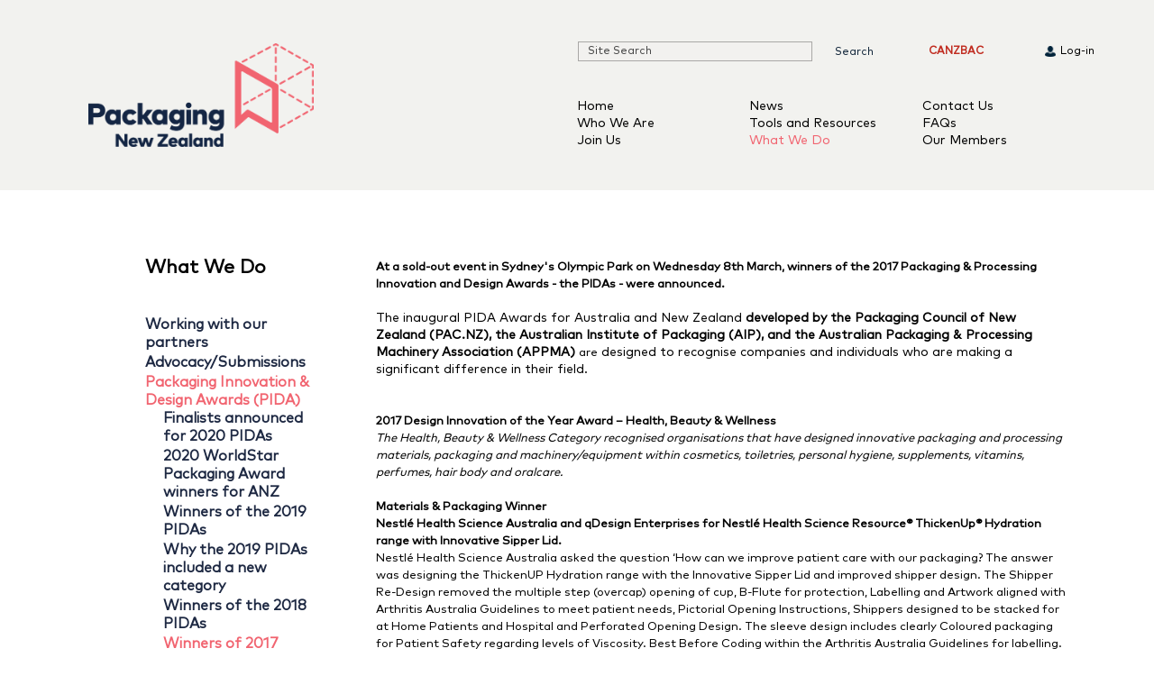

--- FILE ---
content_type: text/html; charset=utf-8
request_url: https://www.packaging.org.nz/page/211/winners-of-2017-inaugural-pidas
body_size: 21215
content:

<!DOCTYPE html>

<html lang="en">
<head>
	<script type="text/javascript">
		WebFontConfig = {
			google: { families: ['Montserrat:400,700:latin'] }
		};
		(function () {
			var wf = document.createElement('script');
			wf.src = ('https:' == document.location.protocol ? 'https' : 'http') +
				'://ajax.googleapis.com/ajax/libs/webfont/1/webfont.js';
			wf.type = 'text/javascript';
			wf.async = 'true';
			var s = document.getElementsByTagName('script')[0];
			s.parentNode.insertBefore(wf, s);
		})();
	</script>
	<meta http-equiv="Content-Type" content="text/html; charset=utf-8" />
	<meta name="viewport" content="width=device-width, initial-scale=1.0, maximum-scale=1.0, user-scalable=0">
	<meta content="SKYPE_TOOLBAR_PARSER_COMPATIBLE" name="SKYPE_TOOLBAR" /> 
	<meta name="apple-mobile-web-app-capable" content="yes">    
	<meta http-equiv="X-UA-Compatible" content="IE=10" />
	<meta name="description" content="" />
	<meta name="keywords" content="" />
	<link rel="shortcut icon" href="/favicon.ico" type="image/x-icon" /> 
	<title>Winners of 2017 inaugural PIDAs - Packaging Council of New Zealand Inc.</title>
	
	<script type="text/javascript">
		var websiteBaseUrl = "https://www.packaging.org.nz/";
		var showDetailedErrors = "false"=="true";
		var isMobile = "false"=="true";
		
	</script>
	
	<!--[if lt IE 9]>
		<script src="http://html5shim.googlecode.com/svn/trunk/html5.js"></script>
	<![endif]-->
	<script>
		(function () {
			var l = document.createElement('link'); l.rel = 'stylesheet';
			l.href = '/site.css?v=201909171228';
			//l.href = 'site.css?v=3';
			var h = document.getElementsByTagName('head')[0]; h.parentNode.insertBefore(l, h);
		})();
	</script>
	
		
				<script data-render="Literal" type="text/javascript">
					
			function whenReady(func) {
				if (window.head){
					head.ready(func);
				} else if (window.jQuery){
					jQuery(func);
				}else {
					window.setTimeout(function(){whenReady(func)},100);
				}
			}
			if(window.console){
				window.savvyPageStartTime = new Date();console.log('savvyPageStartTime');
				whenReady(function(){window.savvyWhenReadyTime = new Date();if(window.console)console.log('whenReady '+(window.savvyWhenReadyTime-window.savvyPageStartTime)+'ms')});
				window.addEventListener('load', function(){console.log('onload '+((new Date())-window.savvyPageStartTime)+'ms');}, false);
				window.addEventListener('DOMContentLoaded', function(){console.log('DOMContentLoaded '+((new Date())-window.savvyPageStartTime)+'ms');}, false);
			}
			
				</script>
				

		<script data-render=Inline type="text/javascript" src="/js/jquery-1.8.3/jquery-1.8.3.js?v=201707241007"></script>
		

		<script data-render=Inline type="text/javascript" src="/theme/blanktheme/bootstrap.min.js?v=201507150935"></script>
		

		<script data-render=Inline type="text/javascript" src="/js/common.js?v=201811200955"></script>
		

		<script data-render=Inline type="text/javascript" src="/js/local-storage.js?v=201507150934"></script>
		

	
		<meta name="robots" content="index">
		<meta name="canonical" content="https://www.packaging.org.nz/page/211/winners-of-2017-inaugural-pidas">
		<script type="text/javascript">

  var _gaq = _gaq || [];
  _gaq.push(['_setAccount', 'UA-36065173-1']);
  _gaq.push(['_trackPageview']);

  (function() {
    var ga = document.createElement('script'); ga.type = 'text/javascript'; ga.async = true;
    ga.src = ('https:' == document.location.protocol ? 'https://ssl' : 'http://www') + '.google-analytics.com/ga.js';
    var s = document.getElementsByTagName('script')[0]; s.parentNode.insertBefore(ga, s);
  })();

</script>
	
	<style media="print">.dontprint { display:none;  }</style>
</head>

<body id="thebody" class="site-body  standard-page ">
	<script>
		document.getElementsByTagName('body')[0].style.opacity = 0;
	</script>
	
	<div id="wrapper" class="clearfix">
		
		<link href="/js/jquery-ui-1.10.3/css/redmond/jquery-ui-1.10.3.css?v=201707281410" property="stylesheet" rel="stylesheet" type="text/css" />

		<script data-render=Inline type="text/javascript" src="/js/jquery-ui-1.10.3/js/jquery-ui-1.10.3.min.js?v=201707281410"></script>
		

		<script data-render=Inline type="text/javascript" src="/js/jquery-ui-1.10.3/js/timepicker.js?v=201707281408"></script>
		

		<script data-render=Inline type="text/javascript" src="/js/BewebCore/Savvy.validate.min.js?v=201811200955"></script>
		

		<script data-render=Inline type="text/javascript" src="/js/BewebCore/forms.js?v=201508101024"></script>
		

		<script data-render=Inline type="text/javascript" src="/js/BewebCore/beweb-cma.js?v=201507150934"></script>
		

<script>
		
	var token = 'PHDwGY53cZlaII2ZrSjKcK6hQx6DxJu7FrrkLIRvpaeO1tQtANg34zr175g3fNFV4vS0GM3XKlJhlfr_Yaz60A~~';
	var showDelay = true;
	var popupTime = 30000;
	var intervalTimer;
	var intervalResetTimeout = (1 * 60 * 1000);

		$(document).ready(function () {
			BewebInitForm("SubscribeForm");
			setTimeout(function () {
				$("#cd").val(token);
			}, 2000);

			if(showDelay) {
				openSubscribePanel(popupTime);
			}else {
				openSubscribePanel(0);
			}

			$('.MessageForSubscription').hide();
		});

		function resetInterval() {
			clearPanelInterval();
			intervalTimer = setInterval(function() {
				closeSubscriberPanel();
			},intervalResetTimeout);
		}
		
		function clearPanelInterval() {
			if(intervalTimer != null) {
				clearInterval(intervalTimer);
			}
		}

		function openSubscribePanel(timeout) {
			
			setTimeout(function () {
				$('.subs-details-wrapper').show();
				$('.subs-details-btn-subscribe').show();
				$('.MessageForSubscription').hide();
				$(".subscribe-container-outer-wrapper").slideDown(600,function () {
					resetInterval();
				});
			},timeout);
		}

		function onPanelInteraction() {
			resetInterval();
		}

		function closeSubscriberPanel() {
			$(".subscribe-container-outer-wrapper").slideUp(600,function () {
				$('.subs-details-wrapper').hide();
				$('.subs-details-btn-subscribe').hide();
				$('.MessageForSubscription').hide();
				clearPanelInterval();
			});
		}

		function showItem(item) {
			$(item).show();
		}

		function closeItem(item) {
			$(item).hide();
		}

		function setAjaxSubmit() {
			window.ExtraBeforeFormSubmit = function () {
				subscribeToNewsletter();
			}
		}

		function subscribeToNewsletter() {
			var email = $('#Email').val();
			var name = $('#Name').val();
			var cd = $('#cd').val();
			var url = websiteBaseUrl + "Subscribe/Register";
			$.ajax({
				type: "POST",
				url: url,
				data: "{'email':'"+email+"','cd':'"+cd+"','name':'"+name+"'}",
				contentType: "application/json; charset=utf-8",
				dataType: "json",
				success: function(response) {
					if(response != 0) {
						$('.subs-details-wrapper').hide();
						$('.subs-details-btn-subscribe').hide();
						$('.MessageForSubscription').show().text("Thank you for Subscribing!");
						setTimeout(closeSubscriberPanel,3000);
					}else {
						$('.subs-details-wrapper').hide();
						$('.subs-details-btn-subscribe').hide();
						$('.MessageForSubscription').show().text("Are you a robot? If not please try the form again.");
						setTimeout(closeSubscriberPanel,3000);
						openSubscribePanel(4000);
					}
				
				},
				failure: function(msg) {
					$('.subs-details-wrapper').hide();
					$('.subs-details-btn-subscribe').hide();
					$('.MessageForSubscription').show().text(msg);
					setTimeout(closeSubscriberPanel,3000);
					openSubscribePanel(4000);
				}
			});
		}

</script>

<div class="subscribe-container-outer-wrapper">
	<img class="subscribe-close-btn" src="/images/subsciption-close.png" onclick="closeSubscriberPanel();"/>
	<div class="subscribe-container">
		<div class="stay-upto-date-wrapper">
			<div class="upto-date">Stay up to date!</div>
			<div class="subs-newsletter">Subscribe to our newsletter</div>
		</div>
		
			
			<form class="subscribe-form" name="SubscribeForm" id="SubscribeForm" onsubmit="setAjaxSubmit();">
				<div class="subs-details-wrapper">
					<div><input type="text" placeholder="Enter name" name="Name" id="Name" value="" onkeyup="onPanelInteraction();" class="svyWideText placeholder required"/>
<span class="validation autoPosition" id="validation_Name"></span></div>
					<div><input type="text" placeholder="Enter email" name="Email" id="Email" value="" onkeyup="onPanelInteraction();" class=" email svyWideText placeholder required"/><span class="validation autoPosition" id="validation_Email"></span></div>
				</div>
				<div class="subs-details-btn-subscribe">
					<input type="hidden" name="MembershipCategoryID" id="MembershipCategoryID" value=""/>
					<input type="hidden" name="cd" id="cd" value=""/>
					<input name="__RequestVerificationToken" type="hidden" value="2LXxsUx44VnlTuK7NfkJYzG66WpAbHbNMvBUsWXYIL1hUohf099bnpwt1YICZ7JIu-QiwAjszNwsjP9SrvNHNikitQS2FLuIvqPqUo0fCuhlxnCtWJTNiwz5KM78uk7_GvcZow2" />
					<input id="df_returnpage" name="df_returnpage" type="hidden" value="/admin/default.aspx" />
					
					<input type="submit" value="Subscribe"/>
				</div>
				<div class="MessageForSubscription"></div>
			</form>
			
	</div>
</div>

		<div id="header-outer-container">
			

<!-- header -->	
<div id="header">
	<div class="logo-wrapper">
		
			<a href="/" class="logo">
				<img src="/images/logo-2.png" width="250" alt="Packaging Council of New Zealand Inc." title="Packaging Council of New Zealand Inc." />
			</a>
		
	</div>
	<!-- SSOMLK Added Main Nav to the Header -->
	
<!-- nav -->
 <script>
 	$(document).ready(function () {
 		
			$(".forgottenpassword").click(function (e) {
				var forgottenform = $("#forgotpasswordform");
				if (forgottenform.hasClass("block")) {
					forgottenform.removeClass("block");
				} else {
					forgottenform.addClass("block");
				}
				e.stopPropagation();
				e.preventDefault();
			});

			$(".memberslogin-title").click(function (e) {
				var membersform = $(".membersloginform");
				if (membersform.hasClass("block")) {
					membersform.removeClass("block");
				} else {
					membersform.addClass("block");
				}
				e.stopPropagation();
				e.preventDefault();
			});
 		
 		//$('.first.current ul').show();

 		if($("#main-nav li").hasClass("current")) {
			 //does nothing
		}else {
 			$('#main-nav li.home').addClass('current');
		}


});
 </script>

<div class="nav-wrapper">
	<div class="search-login-wrapper  ">
		<div class="search-item">
			<div id="search">
				<form name="SearchForm" id="SearchForm" method="get" action="/Search" class="AutoValidate">
				<input type="text" name="searchText" id="searchText" class="searchText wide" data-placeholder="Site Search" maxlength="50" />
				<input type="submit" name="submit" title="Search" value="Search" class="submit" />
				</form>
			</div>
		</div>
		
		
			<div class="canzbac-home-link"><a href="/page/301/canzbac-home" title="Go to CANZBAC Pages">CANZBAC</a></div>
			
			<ul id="new-main-nav">
				
					<li class="memberslogin block">
						<div class="memberslogin-wrapper">
							<div class="memberslogin-title"><img src="/images/login.png" alt="Packaging Council of New Zealand Inc." title="Packaging Council of New Zealand Inc." />Log-in</div>
							<ul class="membersloginform">
								<form name="MembersLogin" id="MembersLogin" action="/Security/LoginSubmit" method="post">
								<li><input type="text" placeholder="User name" name="Username" id="Username" value="" class="loginfield placeholder required" maxlength="50"/>
<span class="validation autoPosition" id="validation_Username"></span></li>
								<li><input type="password" placeholder="Password" name="PCode" id="PCode" value="" onfocus="this.select()" class="loginfield placeholder required" maxlength="50" autocomplete="off"/><span class="validation autoPosition" id="validation_PCode"></span></li>
								<li><input type="checkbox" class=" svyCheckBox" name="RememberPwd" id="RememberPwd" value="true" class=" svyCheckBox"/> <label for="RememberPwd" >Remember me </label> <input type="hidden" name="checkboxposted_RememberPwd" value="y"><span class="validation autoPosition" id="validation_RememberPwd"></span><input type="submit" value="Login" /></li>
								</form>
								<div class="clearfix"></div>
								<li>
									<div class="forgottenpassword">Forgotten Your Password?</div>
									<form name="forgotpasswordform" id="forgotpasswordform" action="/Security/ForgotPassword" method="post">
									<p>
										
										If you do not know your password, simply enter your email address below and click "Send". Your password will be emailed to you.
									
									</p>
									<input type="text" name="ForgottenPasswordEmailAddress" id="ForgottenPasswordEmailAddress" value="" onfocus="this.select()" class="loginfield required" maxlength="80"/>
<span class="validation autoPosition" id="validation_ForgottenPasswordEmailAddress"></span><input type="submit" value="Send" />
									</form>
								</li>
							</ul>
						</div>
					</li>
				
			</ul>
		
	</div>

	
	
	<div class="nav-items-wrapper">
		<!-- Adding Main Navigation items -->
		<ul id="main-nav">
			
				<li class="nav-items home level0">
					<a href="https://www.packaging.org.nz/">Home</a>
					
				</li>
			
				<li class="nav-items newsandarticles level0">
					<a href="https://www.packaging.org.nz/NewsAndArticles">News</a>
					
						<ul style="display: none;">
							
						</ul>
					
				</li>
			
				<li class="nav-items contactus level0">
					<a href="https://www.packaging.org.nz/ContactUs">Contact Us</a>
					
				</li>
			
				<li class="nav-items  level0">
					<a href="https://www.packaging.org.nz/page/6/who-we-are">Who We Are</a>
					
						<ul style="display: none;">
							
						</ul>
					
				</li>
			
				<li class="nav-items resources level0">
					<a href="https://www.packaging.org.nz/Resources">Tools and Resources</a>
					
						<ul style="display: none;">
							
						</ul>
					
				</li>
			
				<li class="nav-items faqs level0">
					<a href="https://www.packaging.org.nz/FAQs">FAQs</a>
					
				</li>
			
				<li class="nav-items join level0">
					<a href="https://www.packaging.org.nz/Join">Join Us</a>
					
						<ul style="display: none;">
							
						</ul>
					
				</li>
			
				<li class="nav-items  level0 current">
					<a href="https://www.packaging.org.nz/page/2/what-we-do">What We Do</a>
					
						<ul style="">
							
						</ul>
					
				</li>
			
				<li class="nav-items memberdirectory level0">
					<a href="https://www.packaging.org.nz/MemberDirectory">Our Members</a>
					
						<ul style="display: none;">
							
						</ul>
					
				</li>
			
		</ul>
	</div>
</div>








<!-- /nav -->

</div>
<!-- /header -->
		</div>
		<div id="inner-wrapper"  class="innerwrapper-no-margin" >
			
			
			

			

			
			<!-- content -->
			
			

			<div class="content">
				
	
	
	
	

			<div class="standard-page-wrapper">

		
	<div class="sub-menu-container">
		
			<p class="menu-title">What We Do</p>
		
			
		<ul class="sub-menu-items-container">
			
					<li class=" level1">
						<a href="https://www.packaging.org.nz/page/168/working-with-our-partners">Working with our partners</a>
						
							<ul class="level2-items" style="display: none;">
							
								<li class=" level2">
									<a href="https://www.packaging.org.nz/page/246/arthritis-new-zealand">Arthritis New Zealand</a>
								</li>
							
								<li class=" level2">
									<a href="https://www.packaging.org.nz/page/171/rata-certification-programme">Rata Certification Programme</a>
								</li>
							
								<li class=" level2">
									<a href="https://www.packaging.org.nz/page/177/australian-institute-of-packaging">Australian Institute of Packaging</a>
								</li>
							
							</ul>
						
					</li>
				
					<li class=" level1">
						<a href="https://www.packaging.org.nz/Submissions">Advocacy/Submissions</a>
						
					</li>
				
					<li class=" level1 current">
						<a href="https://www.packaging.org.nz/page/21/packaging-innovation-and-design-awards-pida">Packaging Innovation &amp; Design Awards (PIDA)</a>
						
							<ul class="level2-items" style="">
							
								<li class=" level2">
									<a href="https://www.packaging.org.nz/page/312/finalists-announced-for-2020-pidas">Finalists announced for 2020 PIDAs</a>
								</li>
							
								<li class=" level2">
									<a href="https://www.packaging.org.nz/page/310/2020-worldstar-packaging-award-winners-for-anz">2020 WorldStar Packaging Award winners for ANZ</a>
								</li>
							
								<li class=" level2">
									<a href="https://www.packaging.org.nz/page/286/winners-of-the-2019-pidas">Winners of the 2019 PIDAs</a>
								</li>
							
								<li class=" level2">
									<a href="https://www.packaging.org.nz/page/283/why-the-2019-pidas-included-a-new-category">Why the 2019 PIDAs included a new category</a>
								</li>
							
								<li class=" level2">
									<a href="https://www.packaging.org.nz/page/251/winners-of-the-2018-pidas">Winners of the 2018 PIDAs</a>
								</li>
							
								<li class=" level2 current">
									<a href="https://www.packaging.org.nz/page/211/winners-of-2017-inaugural-pidas">Winners of 2017 inaugural PIDAs</a>
								</li>
							
							</ul>
						
					</li>
				
					<li class=" level1">
						<a href="https://www.packaging.org.nz/NewEventsPage">Events</a>
						
					</li>
				
		</ul>
	</div>

		

		<div class="no-sub-menu-item-details-container ">
			<p><strong>At a sold-out event in Sydney&#39;s Olympic Park on Wednesday 8th March, winners of the 2017 Packaging &amp; Processing Innovation and Design Awards - the PIDAs - were announced.</strong><br>
				&nbsp;</p>
			<div class="normal"><p><span style="font-size: 14px;">The inaugural PIDA Awards for Australia and New Zealand </span><b style="font-size: 14px;">developed by the&nbsp;<b>Packaging Council of New Zealand (PAC.NZ), the&nbsp;</b></b><b style="font-size: 14px;">Australian Institute of Packaging (AIP), and the Australian Packaging &amp; Processing Machinery Association (APPMA)&nbsp;</b>are<b style="font-size: 14px;">&nbsp;</b><span style="font-size: 14px;">designed to recognise companies and individuals who are making a significant difference in their field.</span></p>
<p><br /></p>
<p><b>&nbsp;</b></p>
<p><b>2017 Design Innovation of the Year Award &ndash; Health, Beauty &amp; Wellness</b></p>
<p><i>The Health, Beauty &amp; Wellness Category recognised organisations that have designed innovative packaging and processing materials, packaging and machinery/equipment within cosmetics, toiletries, personal hygiene, supplements, vitamins, perfumes, hair body and oralcare.</i></p>
<p><b>&nbsp;</b></p>
<p><b>Materials &amp; Packaging Winner</b></p>
<p><b>Nestl&eacute;</b><b> Health Science Australia and qDesign Enterprises for </b><b>Nestl&eacute; Health Science Resource&reg; ThickenUp&reg; Hydration range with Innovative Sipper</b><b> Lid.</b><b><i></i></b></p>
<p>Nestl&eacute; Health Science Australia asked the question &lsquo;How can we improve patient care with our packaging? The answer was designing the ThickenUP Hydration range with the Innovative Sipper Lid and improved shipper design. The Shipper Re-Design removed the multiple step (overcap) opening of cup, B-Flute for protection, Labelling and Artwork aligned with Arthritis Australia Guidelines to meet patient needs, Pictorial Opening Instructions, Shippers designed to be stacked for at Home Patients and Hospital and Perforated Opening Design. The sleeve design includes clearly Coloured packaging for Patient Safety regarding levels of Viscosity. Best Before Coding within the Arthritis Australia Guidelines for labelling. Coding on lid and on the base of cup for traceability to meet hospital requirements, 30% increase to size of pull tab to improve opening and rivet to assist manufacturing and provides texture to improve ease of opening. The design engaged Engaged Arthritis Australia, Speech Pathologist and Dieticians to assist on concept design to ensure packaging meets consumers poor dexterity needs. In addition the unique and innovative Sipper Lid has taken the pack to new design heights. With a specially designed cap designed to control flow and delivery of fluid; limiting the risk of aspiration, an easy-to-hold ridge to assist with dexterity issues, and a tilted spout to lessen neck bending the Sipper Lid has provided a solution unlike anything available in the market to give patients back their independence.</p>
<p><br /></p>
<p><b>Machinery/Equipment Winner</b></p>
<p><b>HMPS</b> <b><i>for the</i> </b><b><i>HMPS6000 End Load Cartoner</i></b><b></b></p>
<p>HMPS designed a highly-flexible packaging machine capable of packaging personal care products of different sizes, varying shapes and weights into a variety of case sizes in various configurations; all the while at high speed with maximum productivity output. The customer wanted a plug and play solution which would not require a lot of maintenance and was easy to install and maintain. This HMPS 6000 is an auto-adjust End Load Cartoner designed to pack product into the erected cartons in the correct orientation and carton format. Products are horizontally packed into the erected carton by multiple pushers. Loaded cartons are automatically glued before exiting the machine. What made the design unique is the clever balance between size, weight, energy saving and the high level of flexibility which was required. The design is based on continuous motion to achieve the high throughput requirements of 50 cases per minute.</p>
<p><br /></p>
<p><b>2017 Design Innovation of the Year Award- Beverage Category</b></p>
<p><i>The Design Innovation of the Year Award &ndash; Beverage Category recognised organisations that have designed innovative packaging and processing materials, packaging and machinery/equipment within packaging and processing for liquid or dry tea, coffee, water and soft drinks including wine, beer and spirits</i>.</p>
<p><b>&nbsp;</b></p>
<p><b>Materials &amp; Packaging Finalists</b> were: CHEP Australia for the CHEP Retail Display Pallets (RDP) and Beverage Trays (BT), Kraft Heinz Australia &amp; qDesign Enterprises for the Golden Circle 2L Cordial Bottle and Pact Group &amp; a2 Milk Company for the a2 Milk Company&rsquo;s new 2L bottle.</p>
<p><br /></p>
<p><b>Materials &amp; Packaging Winner</b></p>
<p><b>CHEP Australia</b> <b><i>for</i> <i>CHEP Retail Display Pallets (RDP) and Beverage Trays (BT)</i></b></p>
<p>RDP and BT are a unique packaging system in the way that they provide an alternative merchandising solution for the beverage category. A fully stocked RDP can hold 240 bottles of 1.25L soft drink and replaces the 20 cardboard cartons that would normally be required to move them through the supply chain. The RDP can be filled at the manufacturer and then be moved right through to the shop floor and used to display the product as opposed to the traditional shelving that would be used. This improved replenishment efficiency, reduces store labour costs for retailers and improves on shelf availability, resulting in higher sales that benefit both retailers and manufacturers. The CHEP BT demonstrates structural creativity through its unique design features. The top of the tray grips the base of the soft drink bottle while the underside includes unique moulding that encompasses the caps of the bottles beneath it. This system provides fantastic stability that allows the fully loaded RDP to move throughout the supply chain. The slim design also ensures the height of the tray is minimised, which leads to benefits when merchandising product as it doesn&rsquo;t hide the label and maximises exposure of the product to consumers. The trays are also nestable which improves efficiency in reverse logistics when the trays are returned empty from retailers.</p>
<p><br /></p>
<p><b>Machinery Finalists</b> are: INOX-Australia for the Inox Instantiser, INOX-Australia for the Inox Pressure Vacuum and Intralox Australia for the ARB Technology.</p>
<p><br /></p>
<p><b>Machinery/Equipment Winner</b></p>
<p><b>Intralox for </b><b><i>ARB&trade; Technology </i></b></p>
<p>Intralox&rsquo;s proven Activated Roller Belt technology solves the future challenges of packaging lines. It moves the smallest, lightest,and widest range of package types at the fastest speeds. Reliable, soft handling operations significantly amplify throughput in turning, switching, and laning applications over robotic solutions. The technology offers optimised conveyance solutions by providing more functionality and reliability while reducing total system costs. Intralox&rsquo;s ARB&trade; technology is a patented conveyance solution that brings the benefits of modular plastic belting to complex package handling processes like sorting, merging, and aligning. The result is an automated conveyance platform that enables critical improvements where it was previously cost-prohibitive or overly complex. ARB technology is a reinvention of the way packages move from point A to point B.</p>
<p><br /></p>
<p><b>2017 Design Innovation of the Year Award &ndash; Food Category</b></p>
<p><i>The Design Innovation of the Year Award - Food Category recognised organisations that have designed innovative packaging and processing materials, packaging and machinery/equipment within food packaging and processing including fresh, frozen or other.</i></p>
<p><b>&nbsp;</b></p>
<p><b>Materials &amp; Packaging Finalists</b> were: Australian Wholefoods for the Levodo Grain Thin Crackers, Klockner Pentaplast for clikPET, Nestl&eacute; Health Science Australia and qDesign Enterprises for Nestl&eacute; Health Science Resource&reg; ThickenUp&reg; Hydration range with Innovative Sipper Lid, TetraPak for Tetra Recart and W.W.Wedderburn for Stick &lsquo;n&rsquo; Sleeve.</p>
<p><b>&nbsp;</b></p>
<p><b>Materials &amp; Packaging </b><b>High Commendation</b></p>
<p>Nestl&eacute; Health Science Australia and qDesign Enterprises for Nestl&eacute; Health Science Resource&reg; ThickenUp&reg; Hydration range with Innovative Sipper Lid<b>.</b><b><i></i></b></p>
<p><br /></p>
<p><b>Materials &amp; Packaging </b><b>Winner</b></p>
<p><b>Australian Wholefoods for </b><b><i>Levodo Grain Thin Crackers</i></b></p>
<p>The Levodo clear plastic packaging is an innovative and unique design for the healthy biscuit category, which is traditionally dominated by cardboard box or plastic sleeves. The product is clearly visible at point of purchase and the carrier tray reduces product breakages during transportation (tall container). The design of the Levodo packaging is beneficial to product shelf life once the tamper proof seal has been broken. The tube can be used as a storage container for the remaining crackers and by returning the packaging lid, the product will remain fresh without having to transfer contents to a separate storage unit, providing ease-of-use for consumers, as the pack stands up it is also easier to find in the pantry and the branding is always clearly visible to the consumer and not destroyed when the pack in opened like traditional flow wrapped products. To avoid importing the plastic tubes, Australian Wholefoods has purchased the manufacturing equipment for the formation of the cylinder here in Australia.</p>
<p><br /></p>
<p><b>Machinery Equipment Category</b></p>
<p><b>Machinery Equipment Finalists </b>were: Fibre King for the Four Magazine Lidding Machine, Heat and Control for E-FLO<b>&trade;</b>, HMPS for the HMPS5000 Wraparound Case Packer, Matthews Australasia for CDI Authentication Solution, Robotic Automation for Multi-Product Robotic Packaging Solution and tna for the tna solutions ropac 5 side loading case packer.</p>
<p><br /></p>
<p><b>Machinery/Equipment </b><b>High Commendation</b></p>
<p>Robotic Automation for the Multi-Product Robotic Packaging Solution</p>
<p><b>&nbsp;</b></p>
<p><b>Machinery/Equipment </b><b>Winner</b><b></b></p>
<p><b>Heat and Control for <i>E-FLO</i>&trade;</b></p>
<p>The E-FLO is an innovative machine designed to benefit the food processing industry, in particular potato product producers. It increases efficiency, reduces long-term costs and allows producers to develop a healthier product for their customers by lowering the amount of acrylamide in potato products. The patented E-FLO uses Pulse Electric Field (PEF) processing, or electroporation, to perforate the cell walls of potatoes, creating micro holes that allow asparagine and reducing sugars to be washed out of the potato in a cold water wash. It provides numerous benefits and, in most cases, eliminates the need to blanch the product. The E-FLO&trade; Electroporation System can improve cost of ownership for manufacturers through its ability to significantly reduce production costs, and it can fit seamlessly into existing processing lines, with low voltage requirements and minimal maintenance upkeep.</p>
<p><br /></p>
<p><b>2017 Sustainable Packaging &amp; Processing Award</b></p>
<p><i>The Sustainable Packaging &amp; Processing Design Award recognised companies that have developed innovative packaging or processing solutions that incorporates sustainability considerations. Elements included Social, Material, Source Reduction, Energy and Recovery. </i></p>
<p><br /></p>
<p>Materials &amp; Packaging Finalists were: Campbell Arnott&rsquo;s for Salada carton, CHEP Australia for CHEP Retail Display Pallets (RDP) and Beverage Trays (BT), Pact Group for<b><i> </i></b>rPET Moisturelock Meat Tray<b><i>, </i></b>Plantic Technologies for<b><i> </i></b>PLANTIC&trade; R Packaging Material and Woolpack Australia for Woolcool.</p>
<p><b>&nbsp;</b></p>
<p><b>Materials &amp; Packaging &ndash; Transport Winner</b></p>
<p><b>Woolpack Australia for <i>Woolcool</i></b></p>
<p>Woolcool aims to reduce oil-based packaging use with an innovative product where the thermal insulation component is waste wool. Woolcool is made of 100% sheep's wool, a renewable resource that is biodegradable, sustainable, natural and compostable. The &lsquo;waste&rsquo; wool they use cannot be used in fashion or in textiles/carpets because it is too coarse, does not produce a comfortable garment and won&rsquo;t absorb dye. This wool has been used for housing insulation products and is now in our innovative packaging solution that<i> </i>outperforms other options currently on the market for transporting temperature sensitive goods. Woolcool is an environmentally-friendly product transforming supply chains and is a game changer in high performance packaging options for many different industries (e.g. food, beverage, pharmaceutical). Woolcool cooperated with global wool mills to ensure 25% minimum Australian waste wool content is included in each shipment. It operates two Sydney manufacturing facilities where the product is assembled and distributed. Over 25,000 Woolcool liner units per week are assembled for national distribution.</p>
<p><b>&nbsp;</b></p>
<p><b>Materials &amp; Packaging &ndash; Retail Primary Packaging Winner</b></p>
<p><b>Plantic Technologies for the </b><b><i>PLANTIC&trade; R Packaging Material</i></b></p>
<p>The growing trend of consumer awareness towards the impact of their actions on the environment has seen Plantic Technologies successful in developing and commercialising ultra-high barrier bio-plastic materials. One of the ranges of materials PLANTIC&trade; R has many unique features, ultra-high barrier, renewably sourced, high clarity and certified. PLANTIC&trade; R material is utilising the best of Plantic bio based high barrier material with PET to create a material that is globally unique. PLANTIC&trade; R material is manufactured using modern technology where thin layers of Polyethylene Terephthalate (PET) are adhered to a core layer of renewably sourced, ultra-high barrier PLANTIC&trade; HP sheet. The PLANTIC&trade; HP core provides exceptional gas barrier and the PET provides moisture/water vapour barrier to the structure. PLANTIC&trade; R is very versatile and suitable to most thermoforming and tray sealing applications. The renewable content can be altered to meet specific requirements. Among the unique features of PLANTIC R&trade; include: Recyclable High Barrier Pack, High renewable content, Outstanding gas barrier performance, Excellent barrier to taint and odour, Sealable to PET based lidding films &nbsp;and Excellent surface gloss.</p>
<p><br /></p>
<p><b>JOINT Materials &amp; Packaging &ndash; Retail Primary Packaging Winer</b></p>
<p><b>Pact Group for the <i>rPET Moisturelock Meat Tray</i></b></p>
<p>Creating a suitable alternative to the hard to dispose of expanded polystyrene (EPS) meat trays has been a long running environmental challenge. Pact Group developed, designed and manufactured the rPET (Recycled Polyethylene Terephthalate) Moisturelock Tray. The new tray comprises 50% recycled material and is accepted by every kerbside recycling scheme. It is made from clear plastic, not black, so it can be easily separated in the recycling centres. The real innovation however lies in the trays ability to capture fluid in the base. The little &lsquo;dimples&rsquo; in the bottom of the tray hold the fluid there even when tilted or turned upside down, meaning customers don&rsquo;t have to worry about any meat fluids sullying their shopping or having to remove and dispose of the unsightly blood soaked pad prior to preparing their meat. The labour efficiencies achieved through removing the soaker pad equate to approximately 70,000 hours for the meat processor.&nbsp; By moving from EPS trays to rPET Moisturelock, the equivalent of 14 Olympic size swimming pools full of polystyrene are saved from landfill every year and the avoidance of the cost to landfill the community equates to $1.8 million per annum.</p>
<p>Pact Group were also awarded the custom EcodEX packaging environmental assessment valued at $10,000. Empauer will implement its acclaimed EcodEX assessment and provide the winner a reputable third-party environmental evaluation of the product package or formulation. The report can be used for internal purposes or as a valuable sales tool in B2B presentations with key buyers.</p>
<p><br /></p>
<p>Empauer provides companies with the tools, authority and power to better understand the true sustainability of their business. Employing the insights generated by Life Cycle Analysis (LCA) and its own EcodEX&reg; software, the company provides detailed environmental information into your products and operations. The knowledge of this information can be used to better design products and lead to higher returns. With offices in New York, Milan, Shanghai and Melbourne, Empauer partners with consumer goods companies with real time support on a global basis. Using EcodEX&reg;, which is certified to ISO standards, allows product developers to conduct a sustainability assessment of a product and packaging, based on the evaluation of carbon footprint, water use, energy use, land use and other criteria. EcodEX&reg; enables non LCA experts the ability to conduct a thorough sustainability assessment enabling better design decisions.</p>
<p><br /></p>
<p>Machinery/Equipment Finalists are: HAVER &amp; BOECKER Australia for the HAVER &amp; BOECKER ADAMS&reg; technology, Omni for Omni Pallet Wrapping Solution, Packsize &amp; Samsung Australia for the Packsize EM7&trade; and iQ Fusion&reg; On Demand Packaging&reg; system and Scott Automation &amp; Robotics for the Automated Robotic Beef Rib Cutting system. &nbsp;</p>
<p><br /></p>
<p><b>Machinery/Equipment Winner</b></p>
<p><b>Omni <i>for the Omni Pallet Wrapping Solution</i></b></p>
<p>The Omni Stretch and Pallet Wrappers have the revolutionising ability to reduce the amount of film used to wrap a pallet by up to 70% results in substantial benefits to the environment. The Omni Stretch and Pallet Wrappers have been engineered together to maximise film usage efficiently. Using Nano-technology, the multi-layer Omni Stretch Films are thinner, stronger and longer than the world has ever seen allowing you to wrap more pallets with less film. Through cutting-edge resin advancements, they have developed high-performance films that are less than half the micron of conventional films with superior puncture resistance and load containment. Used in conjunction with the Omni Wrappers Power-Pre-stretch technology, our Omni Films have a stretch yield over 400%. That is why these two elements combined is The Perfect Pallet Wrapping Solution. The environment benefit of The Perfect Pallet Wrapping Solution isn&rsquo;t just that it reduces plastic usage. The film manufacturing equipment is world-leading in efficiency, using over 30% less energy than the industry standard energy consumption of machinery. Recycled plastic is used in the manufacturing process within the plant to minimise the use of raw materials. The manufacturers work with ExxonMobil in the responsible sourcing of raw materials and utilising renewable resources were possible. The stretch is a 100% recyclable and is reusable for light wrapping applications. The Omni stretch wrap truly incorporates the 3 R&rsquo;s; reduce film usage, reuse the film, and recycle the film.</p>
<p><br /></p>
<p><b>2017 Save Food Packaging &amp; Processing Award</b></p>
<p><i>The Save Food Packaging &amp; Processing Design Award recognised companies that have developed innovative and sustainable packaging or processing solutions that minimises food losses and food waste.</i></p>
<p><i>&nbsp;</i></p>
<p>Finalists were: Fresh Technologies Ltd &amp; Sealed Air Food Care for Fressure&trade; and Cryovac&reg; Freshness Plus&reg; and Woolpack Australia for Woolcool.</p>
<p><i>&nbsp;</i></p>
<p><b>2017 Save Food Packaging &amp; Processing Award </b><b>High Commendation</b></p>
<p><b>Woolpack Australia for Woolcool</b></p>
<p>Woolcool is on track to removing 2M polystyrene boxes from manufacture and disposal in year one of trading. The attributes of Woolcool create the following recovery initiatives: The food grade film can be recycled via major retailers through soft plastic recycling bins. Woolcool liners can be used many times, often more times than polystyrene boxes which easily crush. Woolcool can be composted as it breaks down quickly in the environment which unlike polystyrene, is fully biodegradable. Woolcool has a customer recycling program where they can collect and recommission the used liners. Less damaged goods end up in landfill as Woolcool has a cushioning effect during transport ensuring products arrive in better condition. On-line grocery, food, beverage and pharmaceutical items that have very temperature sensitive transport needs can easily be spoiled resulting in significant wastage due to risks in food and human safety. Woolcool has been proven to keep chilled items at the critical 5oC or lower for more than 24 hours. Woolcool prevents food wastage and maintains nutritional content which can be lost due to damage and fluctuating temperatures. Since the launch of Woolcool, it is estimated over 25,000 polystyrene boxes are saved from landfill each week resulting in approximately 1,300,000 polystyrene boxes saved annually. This number continues to grow on a weekly basis.</p>
<p><br /></p>
<p><b>2017 Save Food Packaging &amp; Processing Award Winner</b></p>
<p><b>Fresh Technologies Ltd &amp; Sealed Air Food Care <i>for Fressure&trade; and Cryovac&reg; Freshness Plus&reg; </i></b></p>
<p>With an alarming 45% of all fruit and vegetables produced globally going to waste, it is clear that addressing food waste is a priority we should all own. The team at Fresh Technologies (New Zealand&rsquo;s largest avocado processor) are playing their part by ensuring their hard-earned avocado harvests are optimally processed and packaged, enabling a waste free supply chain that can span wide enough to support the global growth in avocado consumption. The combination of Fresh Technologies&rsquo; best in class Cold High Pressure Processing (CHPP) and Cryovac&reg; Freshness Plus&reg; Active Barrier packaging has enabled Fresh Technologies to achieve a chilled shelf life of 90 days, which is a 60-day extension over existing passive high barrier packaging technology. This product is sold into the Food Service industry. The smarts behind Fresh Technologies&rsquo; Cold High Pressure Processing is not only pivotal to driving extended shelf life, but also delivers high yields &ndash; recovering 100% of avocado flesh, leaving only the skin and seed. Avocado in its natural state would last between 7 &ndash; 10 days (chilled), but smart processing and packaging technologies have enabled the shelf life. &nbsp;With Avocado consumption growing globally by about 3% every year and are New Zealand&rsquo;s third largest fresh fruit export this innovative technology sets Fresh Technologies apart.</p>
<p><br /></p>
<p><b>2017 Industry Packaging &amp; Processing Professional of the Year Award</b></p>
<p><i>The Industry Packaging &amp; Processing Professional of the Year Award recognised and acknowledged the outstanding achievements and contribution by an individual currently working within Packaging and Processing. The judges looked for individuals who have demonstrated vision and leadership, shown innovation and are not afraid to take risks. For significant and continued contribution of an Individual to the Packaging and Processing industry over a minimum period of 25 years. </i></p>
<p><b>&nbsp;</b></p>
<p>Finalists were: Keith Chessell FAIP, Director, Sustainable Packaging Design, Mark Emmett MAIP, Managing Director, HMPS, Paul Haberland FAIP, Packaging Manager, Nestl&eacute; Australia, Rob Lawrence, General Manager, Walls Machinery, Terry O&rsquo;Brien, Managing Director, Simplot and Lester Nichol, Managing Director, Matthews Australasia.</p>
<p><br /></p>
<p><b>Winners are:</b></p>
<p><b>Paul Haberland FAIP, Packaging Manager, </b><b>Nestl&eacute; </b><b>Australia</b><b> </b></p>
<p>Paul Haberland has been in the packaging industry for an outstanding 48 years. He has vast experience with a variety of packaging mediums, a proven ability to solve problems and identify opportunities for improvement, and great knowledge and experience in manufacturing processes and analytical procedures in the food and packaging industries. He is able to interact with a wide variety of stakeholders and establish excellent working relationships at all levels of his organisation and industry. And above all, his passion for packaging knows no bounds. He is a graduate of the Diploma in Packaging Technology and is a Fellow of the AIP. When Paul joined Nestl&eacute; as the Senior Packaging Technologist for Confectionery, the technology was not coordinated or correctly structured which resulted in errors and write-off of materials. The manual coordinated the activities of all the technologist and minimised technical errors significantly. The document is referred to as the Packaging Bible.&nbsp; Each year, Paul delivers a full one-week training course to all new Packaging Technologists in the company, referred to internally as the Packaging 101s, and coordinates with the packaging industry to deliver more specific training material for Nestl&eacute; Packaging Technologists. Paul&rsquo;s work on refining, testing and embedding Safety Factor theory in the design of corrugated boxes was a step-change in the industry in the 70s, and it lives on today, 40+ years later. Paul was able to not only work with suppliers and the supply chain to test and validate the theory, but he then implemented this into Nestl&eacute;&rsquo;s procedures, resulting in significant time and cost savings. He has continued to adapt the theory as the industry has changed, from the increase of recycled content to the introduction of shelf ready corrugated boxes with perforations. Corrugated boxes are on almost every packaging format and therefore the impact of being able to quickly and accurately calculate the potential performance of a corrugated box without the need of lengthy and many trials over the years is phenomenal. A great legacy to have been involved with.</p>
<p><br /></p>
<p><br /></p>
<p><b>Lester Nichol, Managing Director, Matthews Australasia </b></p>
<p>Today, barcoding is taken for granted, but in the late 1970s it was viewed by many as a costly nuisance that the supermarkets wanted for their advantage. Not too many people realise that Lester recognised the need for product identification and symbology, as well as the technologies and methodologies that apply the codes onto products in the 1970&rsquo;s. In 1978, he was one of the founders of the APNA (Australian Product Numbering Association) &mdash; the forebear of GS1 Australia. The group subsequently brought barcoding to Australia. In the 80&rsquo;s Lester established Matthews International (Australia). Through his early days leading Matthews, Lester keenly added to his practical knowledge and his focus was always on the value-add of what technologies (including barcoding) can bring to a business beyond mere compliance. Because of his knowledge in implementing barcode-printing solutions, Lester was invited to contribute in the design of the EAN/ GS1 Supply Chain Knowledge Centre, which opened in 2004. As an example of using barcoding technology to improve overall supply chain efficiency, in conjunction with EAN, Lester led Matthews in developing a unique EAN128 carton-coding solution that interfaced with the powerful EANnet data-synchronisation tool. This highlights the leadership Matthews has always shown in applying leading-edge technology solutions. Without peer, Lester is a leader who has demonstrated vision and leadership, has shown innovation, and is not averse to taking calculated risks that he believes will benefit Australian businesses. Lester has created a strong second-generation business from nothing, being very proud of the fact that two of this three children have joined him in the family business.</p>
<p><b>&nbsp;</b></p>
<p><b>2017 APPMA Scholarship</b></p>
<p><i>The APPMA, in conjunction with the AIP, offered the ninth annual scholarship program enabling a one person the opportunity to complete a Diploma in Packaging Technology valued at $9,000. The Diploma in Packaging Technology prepares students to take responsibility for packaging operations at any level through the supply chain. The qualification is internationally recognised, comprehensive, and provides an opportunity to study the principles of packaging, packaging materials and packaging processes.</i></p>
<p><b>&nbsp;</b></p>
<p>Finalists were: Nelson Bulsari, Technical Director, Roto Converters NZ, Liz Cagorski, Brand Custodian Packaging Specialist, Liza Rose design and communications, John Ferrier, Quality Manager, Campari, Claire Lee, Packaging Quality Coordinator, LION and Michael Van Dord, Technical and Design Engineer, Caps and Closures.</p>
<p><b>&nbsp;</b></p>
<p>The judges reviewed all written applications and were impressed with the packaging technologists who wished to advance their knowledge through the AIP Diploma in Packaging Technology course. The challenge is always selection amongst such great talent. <b></b></p>
<p><b>&nbsp;</b></p>
<p><b>The Winner is</b></p>
<p><b>Michael Van Dord, Technical and Design Engineer, Caps and Closures.</b> Michael Van Dord also has a design background since moving over from Aerospace engineering and has moved into project engineering across many applications of caps and closures with numerous FMCG companies. He also has a passion for education and has already conducted lectures on packaging related matters.</p>
<p><br /></p>
<p>In Michael&rsquo;s own words &ldquo;<i>As my understanding of the packaging world grows so does the realisation that I have only scratched the surface of the full design cycle within the vast category that is packaging. I am excited by the prospect of becoming a specialist within packaging and expanding my knowledge base within injection moulded closures and delving into areas of packing that I have not had experience within. I look forward to building on my skill set and through my link with the AIP sharing my knowledge and experience with the broader packaging community</i>.&rdquo;</p>
<p><b>&nbsp;</b></p>
<p><b>2017 Young Packaging &amp; Processing Professional of the Year Award</b></p>
<p><i>The purpose of the Young Packaging &amp; Processing Professional of the Year Award is to provide incentive and recognition to young professionals who are both currently working in and wish to continue their career path within the Packaging and Processing industry. </i></p>
<p><b>&nbsp;</b></p>
<p>Finalists were: Alexandra Brayshaw, Accessible Packaging Researcher, Arthritis Australia, Nina Cleeve-Edwards, Manager- Oceania Innovation Acceleration Team, Nestl&eacute; Australia, Sergio Palacio, Project Manager, HMPS and Gavin Wong, Product Design Engineer, O-I.</p>
<p><b>&nbsp;</b></p>
<p><b>Joint Winners are</b></p>
<p><b>Alexandra Brayshaw MAIP, Accessible Packaging Researcher, Arthritis Australia </b>Alexandra is a winner of the APPMA Diploma in Packaging Technology scholarship and is proceeding through that course with excellent results. During her time at the Accessible Design Division of Arthritis Australia Alexandra has worked with a number of packaging organisations to test and provide advice on how to develop accessible packaging, including Nestl&eacute;, SPC and Kellogg&rsquo;s. She has played an important role in both educating the packaging community on accessibility issues, as well as working one-on-one on with clients to develop easy to open packaging solutions. Alexandra has also worked to improve packaging accessibility through the development of our national Packaging Accessibility Rating Database, used by organisations including Health Share NSW, Health Purchasing Victoria (HPV) and the Institute of Hospitality in Health Care (IHHC). The database allows users to make informed purchasing decisions based on which packaging is more accessible for the community, with the aim to improve patient nutrition in hospitals, as well as potential unnecessary waste from unopened hard to open products. Alexandra plans to continue to work with the packaging and processing industry to further its understanding of consumers&rsquo; needs and abilities.</p>
<p><br /></p>
<p><b>Nina Cleeve-Edwards MAIP, Manager- Oceania Innovation Acceleration Team, </b><b>Nestl&eacute; </b><b>Australia </b></p>
<p>Nina is an AIP Diploma in Packaging Technology graduate. Nina was the second recipient of the Certified Packaging Professional designation in Australasia and has been awarded a Harry Lovell Award and that is just her academic expertise. Nina has also contributed the eco-design tool, PIQET, in Nestl&eacute;, became an expert in its use, and subsequently worked with the developers to make it a global tool. She successfully rolled this tool out in Nestl&eacute; to more than 500 packaging technologists across the globe. She is a key member of the industry working group on PaSS to implement standardised industry packaging specifications, industrialised the packaging for NESTL&Eacute; CARNATION Lite Cooking Cream and designed the opening feature for the pouches for MAGGI Wet Recipe Bases. This is to name just a few of her fine and remarkable achievements. Nina has certainly crammed a lot of expertise into her years and there is no doubt that she will continue to make her mark as a leading packaging technologist in this industry for many decades to come.</p>
<p><br /></p>
<p>The 2017 PIDA Awards were sponsored by Platinum Partners: Midway Metals, NCI Packaging, SMC Pneumatics, Gold Partners: Agility, Fuji Xerox, Packaging Council of Zealand and Wellman Packaging, Exclusive Media Partner PKN Packaging News, Silver Partners: NHP and UPM Raflatac and Supporters: Auspouch, EcodEX, Empauer, Esko and qDesign Enterprises. The Packaging &amp; Processing Innovation and Design Awards (PIDA) are the exclusive entry point for Australia and New Zealand for the prestigious WordStar Awards.&nbsp;</p></div>
			
		

		</div>
	</div>



			</div>
			<!-- /content -->
			<div id="StickyFooterPush"></div>
		</div>
	</div> <!-- /wrapper -->
	
	<div id="StickyFooter">  <!-- StickyFooter needs to be outside of the wrapper -->
			
<div id="footer" class="container">
	<ul id="footer-nav">
			
				<li><a href ="/">Home</a></li>
			
					<li>|</li>
				
				<li><a href ="/NewsAndArticles">News</a></li>
			
					<li>|</li>
				
				<li><a href ="/ContactUs">Contact Us</a></li>
			
					<li>|</li>
				
				<li><a href ="/page/6/who-we-are">Who We Are</a></li>
			
					<li>|</li>
				
				<li><a href ="/Resources">Tools and Resources</a></li>
			
					<li>|</li>
				
				<li><a href ="/FAQs">FAQs</a></li>
			
					<li>|</li>
				
				<li><a href ="/page/2/what-we-do">What We Do</a></li>
			
					<li>|</li>
				
				<li><a href ="/MemberDirectory">Our Members</a></li>
			
		<li></li>
	</ul>
	<div class="copyright">Copyright &copy; 2025 Packaging Council of New Zealand Inc. All Rights Reserved.</div>
</div> <!-- /footer -->
	</div> <!-- /StickyFooter -->

	

</body>
</html>


--- FILE ---
content_type: text/css
request_url: https://www.packaging.org.nz/site.css?v=201909171228
body_size: 20906
content:
@charset "utf-8";
/* CSS Document */
/*-------------------------------------------------------*/
/* site-wide styles                                      */
/*-------------------------------------------------------*/

/*@font-face {
	 font-family: 'MarkOT-Book','Montserrat', Arial, sans-serif;
	src: url(/fonts/MarkOT-Book.otf) format('opentype');
	font-weight: normal;
}*/

/*@font-face {
	 font-family: 'MarkOT-Book','Montserrat', Arial, sans-serif;
	src: url('fonts/MarkOT-Book.otf') format('opentype');
}

@font-face {
	font-family: 'markot-bold';
	src: url('fonts/MarkOT-Bold.otf') format('opentype');
}

@font-face {
	font-family: 'markot-regular';
	src: url('fonts/MarkOT.otf') format('opentype');
}*/

@font-face {
	font-family: 'MarkOT';
	src: url('fonts/MarkOT.eot');
	src: url('fonts/MarkOT.eot?#iefix') format('embedded-opentype'), url('fonts/MarkOT.woff2') format('woff2'), url('fonts/MarkOT.woff') format('woff'), url('fonts/MarkOT.ttf') format('truetype'), url('fonts/MarkOT.svg#MarkOT') format('svg');
	font-weight: normal;
	font-style: normal;
}

@font-face {
	font-family: 'MarkOT-Bold';
	src: url('fonts/MarkOT-Bold.eot');
	src: url('fonts/MarkOT-Bold.eot?#iefix') format('embedded-opentype'), url('fonts/MarkOT-Bold.woff2') format('woff2'), url('fonts/MarkOT-Bold.woff') format('woff'), url('fonts/MarkOT-Bold.ttf') format('truetype'), url('fonts/MarkOT-Bold.svg#MarkOT-Bold') format('svg');
	font-weight: bold;
	font-style: normal;
}

@font-face {
	font-family: 'MarkOT-Book';
	src: url('fonts/MarkOT-Book.eot');
	src: url('fonts/MarkOT-Book.eot?#iefix') format('embedded-opentype'), url('fonts/MarkOT-Book.woff2') format('woff2'), url('fonts/MarkOT-Book.woff') format('woff'), url('fonts/MarkOT-Book.ttf') format('truetype'), url('fonts/MarkOT-Book.svg#MarkOT-Book') format('svg');
	font-weight: normal;
	font-style: normal;
}

html {
	-webkit-box-sizing: border-box;
	-moz-box-sizing: border-box;
	box-sizing: border-box;
}

*, *:before, *:after {
	-webkit-box-sizing: inherit;
	-moz-box-sizing: inherit;
	box-sizing: inherit;
}

/* beweb standard CSS reset */
*, p, ul {
	margin: 0;
	padding: 0;
	outline: 0;
}
/* set everything to 0 margin/padding -> makes it consistent across all browsers, especially p */
.normal ol, .mceContentBody ol, .normal ul, .mceContentBody ul {
	margin-left: 16px;
}

img {
	border: 0;
}

input {
	padding: 1px;
	font-family: 'MarkOT-Book','Montserrat', Arial, sans-serif;
}

textarea {
	padding: 2px;
	font-family: 'MarkOT-Book','Montserrat', Arial, sans-serif;
}

html {
	overflow-y: scroll;
}
/* prevent scrollbar disappearing making page jump */
table {
	margin: inherit;
}
/* end beweb standard CSS reset */

/* --------------------------------------------------------------------------------------- */
/* inline document download icons for attachments in html content area */
/* --------------------------------------------------------------------------------------- */

.normal a[href$='.pdf'],
a.pdf,
.pdf {
	padding-left: 20px;
	background: transparent url(images/filetypes/PDF_small.gif) no-repeat left;
}

.normal a[href$='.doc'],
a.doc {
	padding-left: 20px;
	background: transparent url(images/filetypes/doc_small.gif) no-repeat left;
}

.normal a[href$='.docx'],
a.docx {
	padding-left: 20px;
	background: transparent url(images/filetypes/doc_small.gif) no-repeat left;
}

.normal a[href$='.xls'],
a.xls {
	padding-left: 20px;
	background: transparent url(images/filetypes/xls_small.gif) no-repeat left;
}

.normal a[href$='.xlsx'],
a.xlsx {
	padding-left: 20px;
	background: transparent url(images/filetypes/xls_small.gif) no-repeat left;
}

.normal a[href$='.ppt'],
a.ppt {
	padding-left: 20px;
	background: transparent url(images/filetypes/ppt_small.gif) no-repeat left;
}

.normal a[href$='.pptx'],
a.pptx {
	padding-left: 20px;
	background: transparent url(images/filetypes/ppt_small.gif) no-repeat left;
}

.normal a[href$='.zip'],
a.zip {
	padding-left: 20px;
	background: transparent url(images/filetypes/zip_small.gif) no-repeat left;
}

.normal img {
	max-width: 100%;
}

/*
.pdf {
	padding-left: 23px;
	background: transparent url(images/filetypes/PDF_small.gif) no-repeat left;
	color: #10558a;
	font-weight: bold;
}
*/
/* --------------------------------------------------------------------------------------- */

/* Pagingnav Frontend */
.pagination-wrapper {
	clear: both;
	padding: 15px;
}

.pagingnav-wrapper br {
	clear: both;
}

.pagingnav-wrapper .paging-pagestatus {
	display: none;
}

.pagination-wrapper a, .pagination-wrapper span, .pagingnav-wrapper .paging-pagestatus {
	font-family: 'Montserrat', Arial, sans-serif;
	float: left;
	text-decoration: none;
	font-size: 14px;
	line-height: 24px;
	font-weight: normal;
	text-align: center;
	font-style: normal;
}

.pagination-wrapper a:hover {
	text-decoration: none;
}

/* Pagingnav Light theme */
.pagination-wrapper.pagingnav-light-theme a, .pagination-wrapper.pagingnav-light-theme span {
	color: #666;
	border: 1px solid #BBB;
	min-width: 14px;
	padding: 0 7px;
	margin: 0 5px 0 0;
	border-radius: 3px;
	box-shadow: 0 1px 2px rgba(0,0,0,0.2);
	background: #efefef; /* Old browsers */
	background: -moz-linear-gradient(top, #ffffff 0%, #efefef 100%); /* FF3.6+ */
	background: -webkit-gradient(linear, left top, left bottom, color-stop(0%,#ffffff), color-stop(100%,#efefef)); /* Chrome,Safari4+ */
	background: -webkit-linear-gradient(top, #ffffff 0%,#efefef 100%); /* Chrome10+,Safari5.1+ */
	background: -o-linear-gradient(top, #ffffff 0%,#efefef 100%); /* Opera11.10+ */
	background: -ms-linear-gradient(top, #ffffff 0%,#efefef 100%); /* IE10+ */
	background: linear-gradient(top, #ffffff 0%,#efefef 100%); /* W3C */
}

.pagination-wrapper.pagingnav-light-theme span {
	background: #666;
	color: #FFF;
	border-color: #444;
	box-shadow: 0 1px 0 rgba(255,255,255,1), 0 0 2px rgba(0, 0, 0, 0.3) inset;
	cursor: default;
}

.pagination-wrapper.pagingnav-light-theme a:hover {
	background: #FCFCFC;
}

.pagination-wrapper.pagingnav-light-theme .paging-pagestatus {
	color: #666;
	padding: 0 7px;
	margin: 0 5px 0 0;
}

.pagination-wrapper.pagingnav-light-theme .paging-ellipse {
	color: #666;
	background: none;
	border: none;
	border-radius: 0;
	box-shadow: none;
	font-weight: bold;
	cursor: default;
}

/* Pagingnav Dark theme */
.pagination-wrapper.pagingnav-dark-theme a, .pagination-wrapper.pagingnav-dark-theme span {
	color: #CCC;
	border: 1px solid #222;
	min-width: 14px;
	padding: 0 7px;
	margin: 0 5px 0 0;
	border-radius: 3px;
	box-shadow: 0 1px 2px rgba(0,0,0,0.2);
	background: #555; /* Old browsers */
	background: -moz-linear-gradient(top, #555 0%, #333 100%); /* FF3.6+ */
	background: -webkit-gradient(linear, left top, left bottom, color-stop(0%,#555), color-stop(100%,#333)); /* Chrome,Safari4+ */
	background: -webkit-linear-gradient(top, #555 0%,#333 100%); /* Chrome10+,Safari5.1+ */
	background: -o-linear-gradient(top, #555 0%,#333 100%); /* Opera11.10+ */
	background: -ms-linear-gradient(top, #555 0%,#333 100%); /* IE10+ */
	background: linear-gradient(top, #555 0%,#333 100%); /* W3C */
}

.pagination-wrapper.pagingnav-dark-theme span {
	background: #222;
	color: #FFF;
	border-color: #000;
	box-shadow: 0 1px 0 rgba(255,255,255,0.2), 0 0 1px 1px rgba(0, 0, 0, 0.1) inset;
	cursor: default;
}

.pagination-wrapper.pagingnav-dark-theme a:hover {
	background: #444;
}

.pagination-wrapper.pagingnav-dark-theme .paging-pagestatus {
	color: #CCC;
	padding: 0 7px;
	margin: 0 5px 0 0;
}

.pagination-wrapper.pagingnav-dark-theme .paging-ellipse {
	color: #CCC;
	background: none;
	border: none;
	border-radius: 0;
	box-shadow: none;
	font-weight: bold;
	cursor: default;
}

/* Pagingnav Compact theme */
.pagination-wrapper.pagingnav-compact-theme a, .pagination-wrapper.pagingnav-compact-theme span,
.pagination-wrapper.pagingnav-compact-theme .paging-pagestatus {
	color: #333;
	border: 1px solid #AAA;
	border-right: none;
	min-width: 14px;
	padding: 0 7px;
	box-shadow: 2px 2px 2px rgba(0,0,0,0.2);
	background: #efefef; /* Old browsers */
	background: -moz-linear-gradient(top, #ffffff 0%, #efefef 100%); /* FF3.6+ */
	background: -webkit-gradient(linear, left top, left bottom, color-stop(0%,#ffffff), color-stop(100%,#efefef)); /* Chrome,Safari4+ */
	background: -webkit-linear-gradient(top, #ffffff 0%,#efefef 100%); /* Chrome10+,Safari5.1+ */
	background: -o-linear-gradient(top, #ffffff 0%,#efefef 100%); /* Opera11.10+ */
	background: -ms-linear-gradient(top, #ffffff 0%,#efefef 100%); /* IE10+ */
	background: linear-gradient(top, #ffffff 0%,#efefef 100%); /* W3C */
}

.pagination-wrapper.pagingnav-compact-theme span {
	background: #bbbbbb; /* Old browsers */
	background: -moz-linear-gradient(top, #bbbbbb 0%, #efefef 100%); /* FF3.6+ */
	background: -webkit-gradient(linear, left top, left bottom, color-stop(0%,#bbbbbb), color-stop(100%,#efefef)); /* Chrome,Safari4+ */
	background: -webkit-linear-gradient(top, #bbbbbb 0%,#efefef 100%); /* Chrome10+,Safari5.1+ */
	background: -o-linear-gradient(top, #bbbbbb 0%,#efefef 100%); /* Opera11.10+ */
	background: -ms-linear-gradient(top, #bbbbbb 0%,#efefef 100%); /* IE10+ */
	background: linear-gradient(top, #bbbbbb 0%,#efefef 100%); /* W3C */
	cursor: default;
}

.pagination-wrapper.pagingnav-compact-theme a:hover {
	background: #efefef; /* Old browsers */
	background: -moz-linear-gradient(top, #efefef 0%, #bbbbbb 100%); /* FF3.6+ */
	background: -webkit-gradient(linear, left top, left bottom, color-stop(0%,#efefef), color-stop(100%,#bbbbbb)); /* Chrome,Safari4+ */
	background: -webkit-linear-gradient(top, #efefef 0%,#bbbbbb 100%); /* Chrome10+,Safari5.1+ */
	background: -o-linear-gradient(top, #efefef 0%,#bbbbbb 100%); /* Opera11.10+ */
	background: -ms-linear-gradient(top, #efefef 0%,#bbbbbb 100%); /* IE10+ */
	background: linear-gradient(top, #efefef 0%,#bbbbbb 100%); /* W3C */
}

.pagination-wrapper.pagingnav-compact-theme .pagingnav-previous {
	border-radius: 3px 0 0 3px;
}

.pagination-wrapper.pagingnav-compact-theme .pagingnav-next {
	border-right: 1px solid #AAA;
	border-radius: 0 3px 3px 0;
}

.pagination-wrapper.pagingnav-compact-theme .paging-ellipse {
	color: #333;
	background: #EAEAEA;
	padding: 0 10px;
	cursor: default;
}

/* Hide the pagination numbers on small screens */
@media (max-width: 570px) {
	.pagination-wrapper .paging-number, .pagination-wrapper .paging-ellipse {
		display: none;
	}

	.pagingnav-wrapper .paging-pagestatus {
		display: block;
	}
}

/*end Pagingnav Frontend*/

.breadcrumb ol {
	list-style: none;
}

.breadcrumb ol li {
	display: inline;
}

.breadcrumb ol li::after {
	display: inline;
	content: ">";
}

.breadcrumb ol li:last-child::after {
	display: none;
	content: "";
}

/* begin admin tinymce override */
body#tinymce {
	margin: 10px;
	background: #fff;
}
/* assuming content area has a white background, otherwise change this */
/*body#tinymce table{margin:0 0 10px 0;}*/
body#tinymce a:link,
body#tinymce a:visited {
	/*color:#003f96!important;*/
	color: #1D2842 !important;
	font-size: 12px;
	cursor: pointer;
}

/* content tables */
.normal table {
	padding: 0;
	margin: 0 0 10px 0;
	border: 0;
	border-collapse: collapse;
}

.normal table td {
	padding: 5px;
	border: 0;
}

body#tinymce table, body#tinymce table td {
	border: 1px dashed #ccc; /* Specific for TinyMCE - Not displayed on front end */
}

.normal table.table-no-gridlines {
	padding: 0;
	margin: 0 0 10px 0;
	border: 0;
	border-collapse: collapse;
}

.normal table.table-no-gridlines td {
	padding: 5px;
	border: 0;
}

.normal table.table-small {
	padding: 0;
	margin: 0 0 10px 0;
	border: 0;
	border-top: 1px solid #ddd;
	border-left: 1px solid #ddd;
	border-collapse: collapse;
	color: #777;
	font-size: 10px;
}

body#tinymce table.table-small td, div.normal table.table-small td {
	padding: 5px;
	border: 0;
	border-bottom: 1px solid #ddd;
	border-right: 1px solid #ddd;
}

.normal table.table-gridlines {
	padding: 0;
	margin: 0 0 10px 0;
	border: 0;
	border-top: 1px solid #ddd;
	border-left: 1px solid #ddd;
	border-collapse: collapse;
}

.normal table.table-gridlines td {
	padding: 5px;
	border: 0;
	border-bottom: 1px solid #ddd;
	border-right: 1px solid #ddd;
}

.normal table td p { /* FF fix */
	margin: 0;
}
/*end content tables*/

/* Not sure if it's needed */

body#tinymce ol, .normal ol {
	margin-left: 24px;
	padding: 0;
	padding-left: 26px;
}

body#tinymce ul, .normal ul {
	list-style: none outside none;
	margin-left: 24px;
	padding: 0;
	padding-left: 26px;
}

body#tinymce ul li, .normal ul li {
	list-style-type: disc;
	margin-bottom: 20px;
	padding-left: 13px;
	margin-left: 0;
}
/* end admin tinymce override */


/* savvy validate form validation styles */
.validation {
	display: none;
	position: relative;
}

.validation .validation_outer, .validation .outer {
	background: url(images/error_msg_arrow.png) 15px 19px no-repeat;
	padding-bottom: 12px;
	position: absolute;
	top: -37px;
	left: -35px;
	z-index: 100000;
	width: auto !important;
}

.validation .validation_inner, .validation .inner {
	background: #e30418;
	font-weight: bold;
	font-size: 11px;
	line-height: 15px;
	color: #fff;
	padding: 5px 10px;
	border-radius: 4px;
	white-space: nowrap;
}

textarea + .validation .validation_outer {
	top: -29px;
}

.validation.autoPosition {
	position: absolute;
}

.validation.autoPosition .validation_outer, .validation.autoPosition .outer {
	left: 50%;
	top: auto;
}
/* end savvy validate form validation styles */

/* Responsive table and image styles for mobile */
.responsive-table-scroll {
	overflow: auto;
}
/* applied automatically in common.js */
.responsive-image-scroll {
	overflow: auto;
}

.responsive-autoshrink {
	max-width: 100%;
}
/* applied automatically in common.js - apply this if you want an image to shrink to fit on small screens */

@media screen and (max-width: 800px) {
	html, body {
		-webkit-text-size-adjust: none;
	}
}

/* stripe along top to show if it is a staging server */
.StagingServer {
	background: yellowgreen;
	color: black;
	font-size: 14px;
	text-align: center;
	vertical-align: middle;
	padding: 5px;
	margin-bottom: 4px;
	position: absolute;
	z-index: 10000;
	width: 100%;
	top: 0;
	left: 0;
}


.StagingServer.ConnLVE {
	background: red;
}

.OldBrowser {
	background: orange;
	color: black;
	font-size: 12px;
	text-align: center;
	vertical-align: middle;
	padding: 5px;
	margin-bottom: 4px;
}

.StagingServer .close {
	float: right;
	position: absolute;
	right: 5px;
	top: 3px;
	cursor: pointer;
	font-weight: bold;
	font-size: 20px;
	line-height: 18px;
	color: #000000;
	text-shadow: 0 1px 0 #ffffff;
	opacity: 0.2;
	filter: alpha(opacity=20);
}

/* Auto clearing rows */
.row:before, .row:after {
	display: table;
	line-height: 0;
	content: "";
}

.row:after {
	clear: both;
}

.clearfix:after {
	visibility: hidden;
	display: block;
	font-size: 0;
	content: " ";
	clear: both;
	height: 0;
}

/* Grid Layout */
[class*="span"] {
	float: left;
	min-height: 1px;
	margin-left: 20px;
}
/* Default 12 column grid
.span12 { width: 1170px }
.span11 { width: 1070px }
.span10 { width: 970px }
.span9 { width: 870px }
.span8 { width: 770px }
.span7 { width: 670px }
.span6 { width: 570px }
.span5 { width: 470px }
.span4 { width: 370px }
.span3 { width: 270px }
.span2 { width: 170px }
.span1 { width: 70px } 

Custom Span
.spanMain { width: ???; }*/

/* Media Item = thumbail + header + intro. E.g News List */
.media, .media-body {
	overflow: hidden;
	*overflow: visible;
	zoom: 1;
}

.media, .media .media {
	margin-top: 15px;
}

.media:first-child {
	margin-top: 0;
}

.media-object {
	display: block;
}

.media-heading {
	margin: 0 0 5px;
}

.media > .pull-left {
	margin-right: 10px;
}

.media > .pull-right {
	margin-left: 10px;
}

.media-list {
	margin-left: 0;
	list-style: none;
}

.pull-right {
	float: right;
}

.pull-left {
	float: left;
}

.expandable-thumb-right {
	float: right;
	margin: 0 0 15px 15px;
}

.expandable-thumb-left {
	float: left;
	margin: 0 15px 15px 0;
}

.svyGridLines {
	outline: 1px solid red;
}
/* picture uploader*/

.svyPictureContainer div {
	float: none;
}

.svyFileUpload {
	position: absolute;
	-ms-opacity: 0;
	-moz-opacity: 0;
	opacity: 0;
	width: 50%;
	height: 30px;
	cursor: pointer;
}

.svyPicContainer {
	width: 100%;
	height: 30px;
	display: block;
}

.svyLinksWrapper {
	width: 50%;
}

.svyPictureContainer {
	width: 68%;
	position: relative;
}

.svyPictureContainer .svyLinkContainer a.svyPasteLink.btn.btn-mini {
	width: 100%;
	margin-top: 0;
	float: left;
}

.svyPicCancelChange.svyPasteLink.btn.btn-mini {
	width: 47%;
	margin-left: 2%;
	margin-top: 0;
	float: left;
}

.svyPicOptions.svyLinkContainer a.svyPasteLink.btn.btn-mini {
	width: 40%;
	float: left;
}

.svyLinkContainer.svyRemovePicture a.svyPasteLink.btn.btn-mini {
	width: 45%;
	margin-left: 2%;
	float: left;
}

.svyCancelPaste .svyPasteLink.btn.btn-mini {
	position: relative;
	z-index: 10;
	width: 100%;
	float: left;
}

.SavvyUploadPreview {
	float: left;
	margin-bottom: 4px;
}
/*mobile mce views*/


.svyMobileLayout {
	margin: 10px;
	border-right: 3px dotted #aaa;
}

/*Responsive table and image styles for mobile*/
.responsive-table-scroll {
	overflow: auto;
}
/* applied automatically in common.js */

/*Sticky Footer*/
html, body {
	-webkit-overflow-scrolling: touch; /*jc added 20141210 fluid scrolling with footer*/
	z-index: 0; /*same as above*/
	height: 100%;
}

#wrapper {
	min-height: 100%;
	height: auto !important;
	height: 100%;
	-webkit-box-sizing: border-box;
	-moz-box-sizing: border-box;
	box-sizing: border-box;
	margin-bottom: -150px; /* Master value - make sure to change StickyFooter and StickyFooterPush */
}

#inner-wrapper {
	min-height: 100%;
	height: auto !important;
	height: 100%;
	width: 100%;
	max-width: 1180px;
	padding: 16px;
	margin-left: auto;
	margin-right: auto;
	margin-bottom: 0;
	position: relative;
	font-family: 'MarkOT-Book','Montserrat', Arial, sans-serif;
}

#StickyFooter {
	max-height: 150px; /*Should match master value in #wrapper*/
	border-top: 1px solid #EFEBE4;
	position: relative;
	z-index: 1;
}

#StickyFooterPush {
	height: 150px; /*Should match master value in #wrapper*/
	clear: both;
}

/*End Sticky Footer*/
ul {
	list-style: none;
}
/* Custom Site */
body {
	transition: opacity .25s ease-in-out;
	-moz-transition: opacity .25s ease-in-out;
	-webkit-transition: opacity .25s ease-in-out;
	opacity: 1 !important;
	font-family: 'Montserrat', Arial, sans-serif;
	font-size: 13px;
	/*font-size: 14px;*/
	line-height: 150%;
	/*background-image: url(images/background.png);*/
	background-repeat: repeat-x;
	background-color: #FFFFFF;
}
/*body.site-body { min-width: 320px; height: 100%; overflow-y:scroll; } overflow-y here may be wrong otherwise it should be taken off html*/
body.home {
	background-image: none;
}

body.standard-page,
body.form-page {
	/*background-image: url(images/background-short.png);*/
}

body#thebody.site-body.vanilla {
	background: none;
}

body.home .content {
	width: 100%;
}

.spinner {
	background-image: url(images/spinner.gif) !important;
	background-repeat: no-repeat !important;
	display: none;
	width: 18px;
	height: 18px;
	margin: 6px 0 0 10px;
}

.clear {
	clear: both;
}

.block {
	display: block !important;
}

.content {
	margin-bottom: 70px;
	/*width: 628px;*/
}

.content .mainimage {
	-ms-border-radius: 7px;
	-moz-border-radius: 7px;
	-webkit-border-radius: 7px;
	border-radius: 7px;
	margin-bottom: 20px;
	width: 100%;
}

h1 {
	color: #ffffff;
	font-size: 40px;
	text-transform: uppercase;
	max-width: 530px;
	float: left;
	line-height: normal;
	margin-top: 25px;
}

h2 {
	text-transform: uppercase;
	font-size: 20px;
}

h3 {
	font-size: 16px;
	font-weight: bold;
	margin-bottom: 10px;
}

h4 {
	font-size: 14px;
	font-weight: bold;
}

hr {
	height: 1px;
	border-width: 0;
	color: #a9a8a6;
	background-color: #a9a8a6;
	margin: 20px 0;
}

/* Navigation */
ul#main-nav {
	z-index: 999;
	width: 100%;
	display: -webkit-box;
	display: -ms-flexbox;
	display: flex;
	-ms-flex-wrap: wrap;
	flex-wrap: wrap;
}


ul#main-nav li a,
ul#main-nav li .memberslogin-wrapper {
	font-family: 'MarkOT-Book','Montserrat', Arial, sans-serif;
	font-size: 14px;
}

ul#main-nav li.current a,
ul#main-nav li a:hover {
	color: #F16470;
}

ul#main-nav li.level1 a {
	padding: 5px 15px;
	font-size: smaller;
	width: 262px;
	background-color: #d7d6d4;
	color: #000;
}

ul#main-nav li.level0 ul {
	margin-left: 15px;
}

ul#main-nav li.level1 a:hover, ul#main-nav li.level1.current a {
	background-color: #F16470;
	color: #ffffff;
}

ul#main-nav li.level1.current li.level2 a {
	padding: 5px 15px;
	font-size: smaller;
	width: 100%;
	background-color: #d7d6d4;
	color: #000;
}

ul#main-nav li.level1.current li.level2 a:hover, ul#main-nav li.level1.current li.level2.current a {
	background-color: #F16470;
	color: #ffffff;
}

ul#main-nav li.howtojoin a {
	border-color: #1D2842;
}

ul#main-nav li.memberslogin div,
ul#main-nav li.member a {
	/*border-color: #1D2842;*/
	/*background-color: #1D2842;*/
	/*color: #ffffff;*/
}

ul#main-nav li.member ul li.level1 a {
	padding: 5px 15px;
	font-size: smaller;
	width: 262px;
	background-color: #1D2842;
	color: white;
}

ul#main-nav li.member ul li.level1 a:hover,
ul#main-nav li.member ul li.level1.current a {
	background-color: #1D2842;
}

ul#main-nav li.member.logout a {
	font-size: smaller;
	text-align: right;
	float: right;
}

ul#main-nav li a:hover {
	-webkit-transition-property: all; /* Safari */
	-webkit-transition-duration: 1s; /* Safari */
	-webkit-transition-timing-function: cubic-bezier(0, 1, 0.5, 1);
	transition-property: all;
	transition-duration: 1s;
	transition-timing-function: cubic-bezier(0, 1, 0.5, 1);
}

/* navigation login*/


/*contact us */
.address {
	width: 45%;
	float: left;
	margin-bottom: 20px;
}

.address p {
	margin-bottom: 15px;
}

.address.email,
.address.postal {
	margin-left: 5%;
}

#ContactUsForm h3 {
	margin-top: 0;
}

.com-icon {
	background-image: url(images/coms-sprite.png);
	background-repeat: no-repeat;
	display: inline-block;
	margin-top: -4px;
	margin-right: 6px;
	width: 25px;
	height: 25px;
	float: left;
}

.com-icon.fax {
	background-position: 0 -25px;
}

.com-icon.email {
	background-position: 0 -50px;
}


/* member directory */
ul.member-list,
.member-card {
	background-color: #ffffff;
	-ms-border-radius: 10px;
	-moz-border-radius: 10px;
	-webkit-border-radius: 10px;
	border-radius: 10px;
}

ul.member-list {
	margin: 15px 0;
}

.member-card {
	margin-bottom: 20px;
}

.member-card .member-intro h4 {
	margin-bottom: 10px;
}

.member-card .member-intro .links {
	margin-top: 10px;
}

ul.member-list li.member-sector {
	padding: 0 12px;
	width: 100%;
	cursor: pointer;
}

ul.member-list li.member-item {
	padding: 0 12px 0 0;
	width: 100%;
	/*cursor: pointer;*/
}

ul.member-list li.member-item .member-logo,
ul.member-list li.member-item .member-intro {
	/*border-bottom: 1px solid #a9a8a6;*/
	height: 140px;
}

ul.member-list li.member-item:last-child .member-logo,
ul.member-list li.member-item:last-child .member-intro {
	border-bottom: none;
}

.member-card .member-logo,
.member-card .member-intro {
	height: auto;
}

ul.member-list li.member-item .member-logo,
.member-card .member-logo {
	float: left;
	padding: 15px 15px 15px;
	width: 40%;
	vertical-align: middle;
}

.vertical-align-dir {
	position: relative;
	top: 50%;
	-webkit-transform: translateY(-50%);
	-moz-transform: translateY(-50%);
	-ms-transform: translateY(-50%);
	-o-transform: translateY(-50%);
	transform: translateY(-50%);
}

ul.member-list li.member-item .member-intro,
.member-card .member-intro {
	display: table-cell;
	float: right;
	padding: 15px 0;
	width: 53%;
	vertical-align: middle;
}

ul.member-list li.member-item .member-intro a,
.member-card .member-intro a {
	font-size: 14px;
}

.member-services {
	margin-top: 20px;
}

ul.service-list li.service-item {
	float: left;
	width: 30%;
	margin-right: 3%;
	margin-top: 15px;
}
/* forms / fields */

ul.SectionFront-list,
.SectionFront-card {
	background-color: #ffffff;
	-ms-border-radius: 10px;
	-moz-border-radius: 10px;
	-webkit-border-radius: 10px;
	border-radius: 10px;
}


ul.SectionFront-list {
	margin-top: 15px;
}

.SectionFront-card {
	margin-bottom: 20px;
}

.SectionFront-card .SectionFront-intro h4 {
	margin-bottom: 10px;
}

.SectionFront-card .SectionFront-intro .links {
	margin-top: 10px;
}

ul.SectionFront-list li.SectionFront-sector {
	padding: 0 12px;
	width: 100%;
	cursor: pointer;
}

ul.SectionFront-list li.SectionFront-item {
	padding: 0 12px;
	width: 100%;
	cursor: pointer;
}

ul.SectionFront-list li.SectionFront-item .SectionFront-logo,
ul.SectionFront-list li.SectionFront-item .SectionFront-intro {
	border-bottom: 1px solid #a9a8a6;
	height: 140px;
}



ul.SectionFront-list li.SectionFront-item .SectionFront-intro,
.SectionFront-card .SectionFront-intro {
	display: table-cell;
	float: right;
	padding: 15px 0;
	vertical-align: middle;
}

/* forms / fields */

form.li {
	float: left;
}

input,
textarea,
select,
.btn,
a.btn,
.content a.btn {
	border: 1px solid #a9a8a6;
	-ms-border-radius: 7px;
	-moz-border-radius: 7px;
	-webkit-border-radius: 7px;
	border-radius: 7px;
	background-color: #f2f1ef;
	color: #494949;
	font-size: 14px;
	padding: 5px 10px;
	margin: 1px;
	font-family: 'MarkOT-Book','Montserrat', Arial, sans-serif;
	width: 68%;
	text-decoration: none;
}

form input[type=button],
form input[type=radio] {
	width: auto;
}

form input[type=submit] {
	width: auto;
	margin-right: 2%;
}


form input[type=button]:hover,
form input[type=submit]:hover,
.btn:hover,
a.btn:hover,
.content a.btn:hover {
	-webkit-transition-property: all; /* Safari */
	-webkit-transition-duration: 0.5s; /* Safari */
	-webkit-transition-timing-function: cubic-bezier(0, 1, 0.5, 1);
	transition-property: all;
	transition-duration: 0.5s;
	transition-timing-function: cubic-bezier(0, 1, 0.5, 1);
	background-color: #c9c9ca;
	cursor: pointer;
}

form h3 {
	margin-top: 15px;
}

form ul {
}

form .formbox {
	border: 1px solid #a9a8a6;
	padding: 10px 20px;
	/*margin-left: -20px;*/
	margin-top: 10px;
}

form ul li {
	float: left;
	width: 100%;
	min-height: 30px;
}

form ul li.fieldwithbutton input[type=text] {
	width: 315px;
}

form ul li div {
	float: left;
}

form ul li label {
	/*width:214px;*/
	width: 31%;
	display: inline-block;
	color: #302f2f;
	font-size: 14px;
	float: left;
	padding: 7px 7px 0 0;
	line-height: 100%;
}

form ul li .compact-yesno label {
	width: 60px;
}

form ul li label small {
	font-size: 11px;
	line-height: 100%;
}

form .formbox ul li input[type=text] { /*width:390px*/
}

.field-prefix {
	position: relative;
	margin-right: -18px;
}

.field-prefix input {
	margin-left: -18px;
	padding-left: 18px;
}

.field-prefix .prefix {
	position: relative;
	/*margin-left: 10px;*/
}


form ul li label.big {
	font-size: 16px;
	font-weight: bold;
}

form ul li label.terms {
	/*width: 60%;*/
	width: 95%;
	padding-top: 7px;
	line-height: 150%;
}

form select {
	/*width: 30%;*/
	width: 35%;
}

form input[type=text] {
	/*width: 35%;*/
}

form input[type=text].small,
form select.small,
form .formbox ul li input[type=text].small {
	width: 15%;
}

form input[type=text].wide {
	width: 68%;
}

form input[type=text].extrawide {
	width: 100%;
}


form input[type=checkbox] {
	float: left;
	margin: 10px 10px 0 0;
	width: auto;
}

form input[type=submit] {
	/*float: right;*/
	cursor: pointer;
}

#MoreConsilidatedCompanies {
	width: 100%;
	margin-top: -1px;
	/*padding-left: 214px;*/
}

#MoreConsilidatedCompanies a.more {
	/*float: right;*/
	text-decoration: underline;
	font-family: 'MarkOT-Book','Montserrat', Arial, sans-serif;
	font-size: 14px;
	/*color: #14283C;*/
}

.content a,
label,
form a,
.forgottenpassword {
	color: #1D2842;
	font-size: 12px;
	cursor: pointer;
}

.content a {
	font-size: 14px;
}

.memberslogin {
	cursor: pointer;
}

.forgottenpassword {
	padding: 10px 0 6px;
	text-decoration: underline;
	color: #ffffff;
}

#forgotpasswordform {
	display: none;
	/*height: 0;*/
	text-transform: none;
	font-size: 13px;
}

#forgotpasswordform p {
	margin-top: 3px;
	margin-bottom: 10px;
}


form#forgotpasswordform.block {
	display: block;
}

ul#main-nav input[type=text],
ul#main-nav input[type=password] {
	width: 100%;
}

.memberslogin-wrapper ul {
	display: none;
	margin-top: 8px;
}

.membersloginform.block {
	display: block;
}

#MembersLogin label {
	color: #ffffff;
}

form#MembersLogin #RememberPwd {
	width: auto;
	margin: 9px;
}
/* footer */

#footer .copyright {
	clear: both;
	color: #999999;
	width: 100%;
	text-align: center;
	font-size: 10px;
}

ul#footer-nav {
	width: 960px;
	padding: 15px 20px;
	margin: 0 auto;
	text-align: center;
}

ul#footer-nav li {
	display: inline;
	padding: 5px;
	color: #666666;
	font-size: 12px;
}

ul#footer-nav li a {
	color: #666666;
	text-decoration: none;
}

#header .logo {
	/*width: 270px;*/
	width: 250px;
	/*margin-bottom: 28px;*/
	line-height: 0;
}

#important-message-wrapper {
	width: 100%;
	color: #ffffff;
	background-color: #F16470;
	position: absolute;
	z-index: 999;
	top: 0;
	left: 0;
}

#important-message-wrapper .important-message {
	width: 940px;
	margin: 10px auto;
}
/* homepage */
.home #wrapper {
	margin-bottom: -285px;
}

.home #StickyFooter {
	max-height: 285px;
}

.home #StickyFooterPush {
	height: 285px;
}

#PartnerList {
	border-top: 1px solid #EFEBE4;
	height: 135px;
	width: 100%;
	position: relative;
	z-index: 1;
}

#PartnerList h3 {
	background-color: #ffffff;
	color: #333333;
	font-size: 18px;
	font-weight: bold;
	margin: -14px auto 0;
	padding: 5px 10px;
	text-align: center;
	text-transform: uppercase;
	width: 270px;
}

#PartnerList .partner-list {
	width: 960px;
	text-align: center;
	margin: 0 auto;
	padding: 15px 0 0;
	white-space: nowrap;
	overflow: hidden;
}

#PartnerList .partner-list .partner-item {
	display: inline-block;
	width: 15%;
	margin: 0 2.5%;
	vertical-align: middle;
}

#Panels {
	width: 100%;
}

#Panels a {
	color: #0066ff;
}

#Panels a.icon {
	-ms-border-radius: 7px;
	-moz-border-radius: 7px;
	-webkit-border-radius: 7px;
	border-radius: 7px;
	display: block;
	font-size: 16px;
	padding: 24px 15px;
	position: relative;
	background-color: #F16470;
	color: #ffffff;
	text-decoration: none;
	text-transform: uppercase;
}

/*#Panels  a.icon div {
	background-image: url(images/icon-sprite.png);
	background-repeat: no-repeat;
}
#Panels a.icon.icon-calendar div {
	width:52px;
	height:41px;
	background-position: -62px 0;
	right:15px;
	top:15px;
	position:absolute;
}*/
/*#Panels a.icon.icon-now{
	background-color:#fc6d04;
	text-align: center;
	margin-top:20px;
}*/

#Panels .panel {
	float: left;
	margin: 0;
	width: 303px;
	xmin-height: 640px;
	background-color: #ffffff;
	-webkit-border-top-left-radius: 7px;
	-webkit-border-top-right-radius: 7px;
	-moz-border-radius-topleft: 7px;
	-moz-border-radius-topright: 7px;
	border-top-left-radius: 7px;
	border-top-right-radius: 7px;
}

#Panels .panel .panel-foot {
	padding: 10px 20px;
	color: #ffffff;
	-webkit-border-bottom-left-radius: 7px;
	-webkit-border-bottom-right-radius: 7px;
	-moz-border-radius-bottomleft: 7px;
	-moz-border-radius-bottomright: 7px;
	border-bottom-left-radius: 7px;
	border-bottom-right-radius: 7px;
	text-align: center;
}

#Panels .panel .panel-foot a {
	color: #ffffff;
	text-decoration: none;
	text-transform: uppercase;
}

#Panels .panel.green .panel-foot {
	background-color: #F16470;
}

#Panels .panel.noborder {
	border-bottom: none;
}

#Panels .panel.middle {
	margin: 0 5px;
}

#Panels .panel h3 {
	color: #333333;
	line-height: 24px;
	font-size: 18px;
	font-weight: bold;
	text-transform: uppercase;
	margin-bottom: 0;
}

#Panels .panel .panel-head {
	background-color: #ffffff;
	-webkit-border-top-left-radius: 7px;
	-webkit-border-top-right-radius: 7px;
	-moz-border-radius-topleft: 7px;
	-moz-border-radius-topright: 7px;
	border-top-left-radius: 7px;
	border-top-right-radius: 7px;
	padding: 20px;
	position: relative;
}

#Panels .panel.green .panel-head {
	background-color: #F16470;
}

#Panels .panel.green h3 {
	color: #ffffff;
}

#Panels .panel-head.icon-case-study h3 {
	width: 80%;
}

/*#Panels .panel-head.icon-case-study div {
	position:absolute;
	right:10px;
	top:10px;
	width:62px;
	height:61px;
	background-image: url(images/icon-sprite.png);
	background-repeat: no-repeat;

}*/
#Panels .panel .panel-content {
	padding: 0 20px;
	background-color: #ffffff;
}

#Panels .panel.blog-feed .panel-content {
	margin-bottom: 25px;
}

#Panels .panel .panel-content p {
	font-size: 12px;
	line-height: 18px;
}

#Panels .panel .panel-content p.title {
	font-size: 14px;
	font-weight: bold;
	line-height: 18px;
	margin-bottom: 10px;
	xcursor: pointer;
	max-width: 90%;
}

#Panels .panel .panel-content p.title .date-time {
	display: block;
	font-weight: normal;
	font-size: 12px;
}

#Panels .panel .panel-content .panel-case-study {
	padding: 10px 0;
	border-bottom: 1px solid #F16470;
}

#Panels .panel .panel-content .panel-case-study.last {
	border-bottom: none;
}

#Panels .panel .panel-content.infometrics img {
	width: 263px;
	height: 305px;
	margin-bottom: 25px;
}

/* FAQs */

#FAQFilter,
#CompanyFilter,
#ResourceFilter {
	float: right;
	width: 277px;
}

ul.faq-list {
	margin-top: 15px;
}

ul.faq-list .faq-item .question {
	/*border-top: 1px solid #a9a8a6;*/
	cursor: pointer;
	font-size: 15px;
	padding-bottom: 24px;
	position: relative;
	width: 100%;
	font-family: 'MarkOT', Arial, sans-serif;
	font-weight: bold;
	font-size: 22px;
}

ul.faq-list .faq-item .question .hinge {
	background-image: url(images/faq-sprite.png);
	background-repeat: no-repeat;
	width: 25px;
	height: 25px;
	position: absolute;
	top: 7px;
	right: 0;
}

ul.faq-list .faq-item {
	padding-bottom: 33px;
}

ul.faq-list .faq-item .question .hinge.open {
	background-position: 0 -25px;
}

ul.faq-list .faq-item .answer {
	/*display: none;*/
	/*padding: 0 0 10px;*/
	font-family: 'MarkOT-Book','Montserrat', Arial, sans-serif;
	font-size: 16px;
}

.standard-page-wrapper .sub-menu-item-details-container .faq-title {
	margin-bottom: 50px;
	font-family: 'MarkOT', Arial, sans-serif;
	font-weight: bold;
	font-size: 26px;
}
/* Events / Calendar */

#calendar {
	margin-bottom: 25px;
}

ul.event-list {
	background-color: #ffffff;
	-ms-border-radius: 10px;
	-moz-border-radius: 10px;
	-webkit-border-radius: 10px;
	border-radius: 10px;
}

ul.event-list li.event-item {
	margin-top: 20px;
	padding: 12px;
	width: 100%;
}

ul.event-list li.event-item h3 {
	margin: 0;
	font-size: 18px;
}

ul.event-list li.event-item img {
	float: left;
	margin: 4px 15px 15px 0;
}

ul.event-list li.event-item .event-date {
	color: #F16470;
	font-weight: bold;
}

ul.event-list li.event-item .location {
	font-weight: bold;
	margin-bottom: 15px;
}

ul.event-list li.event-item .event-buttons {
	margin-bottom: 15px;
}

ul.event-list li.event-item .event-buttons a.map-btn-links {
	margin-right: 10px;
}

#map-container ul.event-list li.event-item {
	margin: 0;
	padding: 15px;
}

#EventRegisterForm ul.event-list li.event-item {
	margin: 0;
}

li.payment-instructions {
	border: 1px solid;
	padding: 15px;
	margin: 15px 0;
}

li.event-price {
	margin: 15px 0 0;
}

li.event-price span {
	display: inline-block;
	padding: 4px 0;
}


/* stories */

.top-text {
	margin-bottom: 15px;
}

.bottom-text {
	margin-top: 15px;
}

.story-entry {
	margin-bottom: 15px;
}

.story-text .story-image {
	float: left;
	width: 200px;
	height: 200px;
	max-width: 200px;
	max-height: 200px;
	margin-right: 15px;
}

.story-entry .story-date {
	font-size: 12px;
}

.story-detail .story-text {
	margin-top: 7px;
}

.back-to-story-list-page {
	display: block;
	float: right;
	margin-bottom: 10px;
}

@media only screen and (max-width: 480px) {
	.back-to-story-list-page {
		float: none;
	}
}

.story-list {
	background: white;
	-ms-border-radius: 7px;
	-moz-border-radius: 7px;
	-webkit-border-radius: 7px;
	border-radius: 7px;
	font-family: 'MarkOT-Book','Montserrat', Arial, sans-serif;
	font-size: 16px;
	/*padding: 12px;*/
}

.story-list .story-text a {
	font-family: 'MarkOT', Arial, sans-serif;
	font-weight: bold;
}

ul.story-list li {
	cursor: pointer;
	/*border-bottom: 1px solid #a9a8a6;*/
	padding-bottom: 33px;
	padding-left: 0;
	padding-right: 0;
}

ul.story-list li .story-text h2 {
	margin-bottom: 9px;
}

ul.story-list li .story-text h2 a {
	font-family: 'MarkOT', Arial, sans-serif;
	font-weight: bold;
	font-size: 16px;
}

ul.story-list li .story-date {
	padding-bottom: 11px;
}

ul.story-list li .story-text a {
	font-family: 'MarkOT', Arial, sans-serif;
	font-weight: bold;
	font-size: 16px;
}

ul.story-list li:first-child {
	padding-top: 0;
}

ul.story-list li:last-child {
	border-bottom: none;
}

.story-source {
	float: right;
}

.story-resource {
	margin: 10px 0 5px;
}
/* comments */
.comment-block {
	margin: 15px 0;
}

.comment-block .comment-list {
	margin-top: 15px;
}

.comment-block .comment-list li {
	margin-bottom: 15px;
}

.blog-intro {
	margin-bottom: 15px;
}
/* Sharing */
ul.social {
	margin-top: 15px;
}

ul.social li {
	float: left;
	margin-right: 5px;
}

ul.social li:last-child {
	margin-right: 0;
}
/* Search */
#SearchForm .formbox {
	margin-top: 0;
	margin-left: 0;
}

#SearchForm .submit {
	width: 23%;
}

.searchResults {
	margin-top: 15px;
}

.searchResults .moreinfo {
	float: right;
	font-weight: normal;
}

.searchResults .story-text .story-image {
	width: 100px;
	height: 100px;
}

.searchResults h2 {
	margin-bottom: 15px;
}

.searchResults ul {
	margin-bottom: 15px;
}

.searchResults ul.event-list {
	padding: 12px;
}

.searchResults ul.event-list li.event-item {
	margin-top: 0;
	cursor: pointer;
	border-bottom: 1px solid #a9a8a6;
}

.searchResults ul.event-list li.event-item:last-child {
	border-bottom: none;
}

/* search on nav */
#nav #SearchForm {
	width: 277px;
}

#nav #SearchForm .formbox {
	border: none;
	padding: 0 0 10px;
}

#nav #SearchForm input[type=submit] {
	width: 100px;
	margin-right: 0;
}

#nav form#SearchForm input[type=text].wide {
	width: 170px;
}


/* Login */
#LargeLogin .formbox {
	margin-left: 0;
}
/*System mesages*/
.InfoMessage {
	background-color: #F16470;
	color: white;
	padding: 7px 10px;
	font-weight: bold;
	margin-bottom: 10px;
	-ms-border-radius: 7px;
	-moz-border-radius: 7px;
	-webkit-border-radius: 7px;
	border-radius: 7px;
}

.InfoMessage.alert {
	background-color: #B22828;
}
/* responsive */

@media only screen and (max-width: 978px) {
	#inner-wrapper {
		padding: 0 12px;
		width: 100%;
	}

	#nav {
		margin-right: 6px;
	}

	#Panels {
		width: 100%;
	}

	#Panels .panel {
		width: 32.7%;
	}

	#Panels .panel .panel-content.infometrics img {
		width: 100%;
		height: auto;
	}

	#PartnerList .partner-list {
		width: 100%;
	}

	ul#footer-nav {
		width: 100%;
	}

	.content {
		/*width: 67%;*/
	}

	form .formbox {
		margin-left: 0;
	}
}

@media only screen and (max-width: 940px) {
	#Panels .panel {
		width: 49.5%;
	}

	.content {
		/*width: 64%;*/
	}

	#Panels .panel.middle {
		margin: 0 0 12px;
		float: right;
	}

	#Panels .panel.last {
		width: 100%;
	}

	.twitter-timeline {
		width: 100% !important;
	}


	h1 {
		display: none;
	}

	/*ul#main-nav {
		min-width: 210px;
		right: 24px;
	}

	#main-nav li {
		display: none;
		width: 100%;
	}

	#main-nav li.current {
		display: block;
	}

	#main-nav .memberslogin-wrapper ul li.subnav {
		display: block;
	}


	#main-nav li.level0.current a {
		background-image: url(images/hamburger-2.png);
		background-position: 95% 49%;
		background-repeat: no-repeat;
	}

	#main-nav li.level0.current li.level1 a,
	#main-nav li.level0.current li.level1 li.level2 a {
		background-image: none;
		width: 100%;
	}


	#main-nav li.member.current a {
		background-image: url(images/member-hamburger.png);
		background-position: 95% 49%;
		background-repeat: no-repeat;
	}*/


	form ul li label {
		width: 100%;
		margin-bottom: 3px;
	}

	form ul li.event-price span {
		float: right;
	}

	form ul li.event-price label {
		width: 50%;
	}

	#MoreConsilidatedCompanies {
		padding-left: 0;
	}

	form input[type=checkbox] {
		margin-left: 0;
		margin-top: 12px;
	}

	form ul li label.terms {
		width: 90%;
		margin-top: 3px;
	}

	form ul li input[type=text].small,
	form input[type=text].small, form select.small, form .formbox ul li input[type=text].small {
		width: 100%;
	}

	form ul li input[type=text],
	form select,
	form textarea,
	form ul li input[type=text].wide,
	form ul li input[type=text].extrawide,
	form ul li input[type=password].wide,
	form ul li input[type=password].extrawide,
	form ul li.fieldwithbutton div,
	form ul li.fieldwithbutton input[type=text] {
		width: 100%;
	}

	form input[type=submit] {
		margin: 1px;
	}

	#FAQFilter,
	#CompanyFilter,
	#ResourceFilter {
		float: none;
		width: 100%;
		margin-bottom: 15px;
	}

	ul.service-list li.service-item {
		width: 47%;
	}

	ul.member-list li.member-item .member-logo,
	ul.member-list li.member-item .member-intro {
		height: 120px;
	}

	ul.member-list li.member-item .member-logo img,
	.member-card .member-logo img {
		width: 100%;
	}

	.businessSector {
		width: 100%;
	}
}

@media only screen and (max-width: 875px) {
	.content {
		/*width: 60%;*/
	}

	.address {
		width: 100%;
	}

	.address.email,
	.address.postal {
		margin-left: 0;
	}

	.story-text .story-image {
		width: 35%;
		height: 35%;
	}
}

@media only screen and (max-width: 790px) {
	.content {
		/*width: 55%;*/
	}
}

@media only screen and (max-width: 700px) {
	.content {
		width: 100%;
	}

	.address {
		width: 45%;
	}

	.address.email,
	.address.postal {
		margin-left: 5%;
	}

	ul.member-list li.member-item .member-logo,
	ul.member-list li.member-item .member-intro {
		height: 140px;
	}
}

@media only screen and (max-width: 650px) {
	#PartnerList .partner-list .partner-item img {
		width: 100%;
	}
}

@media only screen and (max-width: 560px) {
	#Panels .panel {
		width: 100%;
		height: auto;
		min-height: 0;
		clear: both;
		margin-bottom: 12px;
	}

	#Panels .panel.middle {
		margin: 0 0 12px;
		float: none;
	}

	ul.member-list li.member-item .member-logo,
	ul.member-list li.member-item .member-intro {
		height: 100px;
	}
}

@media only screen and (max-width:580px) {
	.sub-menu-item-details-container .member-list .member-item.filterRow .member-intro {
		float: left;
		width: 100%;
		padding: 0 15px 15px;
	}
}

@media only screen and (max-width: 420px) {
	#header .logo {
		/*width: 100%;*/
		/* float: none; */
		text-align: center;
		margin: 0 auto 28px;
	}

	ul#main-nav {
		/*width: 62%;*/
		min-width: 192px;
	}

	ul#main-nav li a,
	ul#main-nav li div,
	ul#main-nav li .memberslogin-wrapper,
	#nav #SearchForm {
		width: 100%;
	}

	#nav #SearchForm input[type=submit] {
		width: 34%;
		min-width: 70px;
	}

	#nav form#SearchForm input[type=text].wide {
		width: 61%;
		min-width: 118px;
	}

	#Panels .panel {
		width: 100%;
		height: auto;
		min-height: 0;
	}

	.address {
		width: 100%;
	}

	.address.email,
	.address.postal {
		margin-left: 0;
	}

	ul.service-list li.service-item {
		width: 100%;
		margin-right: 0;
	}

	.member-card .member-logo,
	.sub-menu-item-details-container .member-list .member-item.filterRow .member-logo {
		float: none;
		width: 50%;
		margin-bottom: 15px;
	}

	.member-card .member-intro {
		float: none;
		width: 100%;
		padding: 0 15px 15px 0;
	}
}

.down-arrow-blog {
	position: absolute;
	top: 13px;
	right: 0;
	cursor: pointer;
}

.up-arrow-blog {
	position: absolute;
	top: 13px;
	right: 0;
	display: none;
	cursor: pointer;
}

/*temporary div ONLY FOR TEMPORARILY!!!!!!!*/
.temporary-div {
	height: 610px;
}

.temporary-div .temporary-wrapper {
	position: relative;
	width: 66%;
	background-color: #1D2842;
	padding: 30px 50px;
}

.temporary-div .temporary-wrapper:after {
	content: '';
	position: absolute;
	top: 99%;
	left: 0;
	border-top: 50px solid #1D2842;
	border-right: 50px solid transparent;
}

.temporary-div .temporary-wrapper .title {
	float: none;
	display: block;
	font-size: 40px;
	margin-bottom: 30px;
}

.temporary-div .temporary-wrapper .description {
	color: white;
	line-height: 1.5;
	font-size: 21px;
	margin-bottom: 70px;
}

@media only screen and (max-width: 940px) {
	.temporary-div {
		height: 460px;
	}

	.temporary-div .temporary-wrapper {
		width: 60%;
	}

	.temporary-div .temporary-wrapper .title {
		font-size: 35px;
	}

	.temporary-div .temporary-wrapper .description {
		font-size: 19px;
	}
}

@media only screen and (max-width: 760px) {

	.temporary-div .temporary-wrapper {
		width: 53%;
	}

	.temporary-div .temporary-wrapper:after {
		content: '';
		display: none;
	}

	.temporary-div .temporary-wrapper .title {
		font-size: 25px;
	}

	.temporary-div .temporary-wrapper .description {
		font-size: 18px;
	}
}

@media only screen and (max-width: 720px) {
	.temporary-div {
		height: auto;
	}

	.temporary-div .temporary-wrapper {
		width: 100%;
		padding: 5px 10px;
	}


	.temporary-div .temporary-wrapper .title {
		float: none;
		display: block;
		font-size: 40px;
		margin-bottom: 30px;
	}

	.temporary-div .temporary-wrapper .description {
		color: white;
		line-height: 1.5;
		font-size: 21px;
		margin-bottom: 70px;
	}
}

@media only screen and (max-width: 420px) {

	.temporary-div .temporary-wrapper .title {
		font-size: 25px;
	}

	.temporary-div .temporary-wrapper .description {
		font-size: 18px;
	}
}

/* HEADER START*/
#header {
	display: -webkit-box;
	display: -ms-flexbox;
	display: flex;
	margin-right: auto;
	margin-left: auto;
	width: 1148px;
}

#header-outer-container {
	display: -webkit-box;
	display: -ms-flexbox;
	display: flex;
	padding-top: 45px;
	padding-bottom: 45px;
	background-color: #F2F2EF;
}

.logo-wrapper {
	-ms-flex: 0 1 50%;
	-webkit-box-flex: 0;
	flex: 0 1 50%;
	display: -webkit-box;
	display: -ms-flexbox;
	display: flex;
	-ms-flex-wrap: wrap;
	flex-wrap: wrap;
	-webkit-box-align: center;
	-ms-flex-align: center;
	align-items: center;
	padding-left: 32px;
	padding-right: 20px;
}

.nav-wrapper {
	-ms-flex: 0 1 50%;
	-webkit-box-flex: 0;
	flex: 0 1 50%;
}

.search-login-wrapper {
	position: relative;
	padding-bottom: 40px;
	display: -webkit-box;
	display: -ms-flexbox;
	display: flex;
	-ms-flex-wrap: wrap;
	flex-wrap: wrap;
	justify-content: space-between;
	-webkit-box-align: center;
	-ms-flex-align: center;
	align-items: center;
	font-family: 'MarkOT-Book','Montserrat', Arial, sans-serif;
	font-size: 12px;
}

.search-login-wrapper.no-login,
.search-login-wrapper.no-canzbac-page {
	/*flex-direction: row-reverse;*/
	justify-content: initial;
}

.search-login-wrapper .login-item .login-text a {
	text-decoration: none;
	font-family: 'MarkOT-Book','Montserrat', Arial, sans-serif;
	font-size: 12px;
	color: black;
}

.search-login-wrapper .login-item .login-text a:hover {
	color: #EE6076;
}

.search-login-wrapper .search-item {
	-ms-flex: 0 1 60%;
	-webkit-box-flex: 0;
	/*flex: 0 1 60%;*/
	flex: 0 1 66.667%;
}

.search-login-wrapper .search-item img {
	height: 12px;
	width: 12px;
	margin-right: 5px;
	-moz-transform: translateY(3px);
	-ms-transform: translateY(3px);
	-o-transform: translateY(3px);
	-webkit-transform: translateY(3px);
	transform: translateY(3px);
}

.search-login-wrapper .login-item {
	-ms-flex: 0 1 66.6667%;
	-webkit-box-flex: 0;
	flex: 0 1 33.3333%;
}

.search-login-wrapper ul li .memberslogin-wrapper .memberslogin-title img,
.search-login-wrapper ul li.logout img {
	height: 12px;
	width: 12px;
	margin-right: 5px;
	-moz-transform: translateY(3px);
	-ms-transform: translateY(3px);
	-o-transform: translateY(3px);
	-webkit-transform: translateY(3px);
	transform: translateY(3px);
}

.pac-home-link a {
	color: #F16470;
	text-decoration: none;
	font-weight: bold;
	text-transform: uppercase;
}

.canzbac-home-link a {
	padding-right: 60px;
	color: #C02C20;
	text-decoration: none;
	font-weight: bold;
	text-transform: uppercase;
}

.nav-wrapper .nav-items-wrapper {
	display: -webkit-box;
	display: -ms-flexbox;
	display: flex;
	-ms-flex-wrap: wrap;
	flex-wrap: wrap;
}

.nav-items-wrapper .nav-items {
	-ms-flex: 0 1 33.3333%;
	-webkit-box-flex: 0;
	flex: 0 1 33.3333%;
	font-size: 14px;
	font-family: 'MarkOT-Book','Montserrat', Arial, sans-serif;
}

.nav-items a {
	text-decoration: none;
	color: rgb(0,0,0);
}

.search-login-wrapper ul#new-main-nav li .memberslogin-wrapper .membersloginform {
	position: absolute;
	border-color: #1D2842;
	background-color: #1D2842;
	color: #ffffff;
	-ms-border-radius: 7px;
	border-radius: 7px;
	width: 277px;
	padding: 9px 15px;
	margin-bottom: 1px;
	right: 16px;
	z-index: 1001;
}

ul#new-main-nav li.member a {
	border-color: #1D2842;
	background-color: #1D2842;
	color: #ffffff;
}

ul#new-main-nav li.member.logout a {
	color: #1D2842;
	text-decoration: none;
	background-color: transparent;
}

.loginfield {
	width: 100%;
	-ms-border-radius: 0;
	border-radius: 0;
	font-size: 12px;
	margin-bottom: 5px;
}

@media only screen and (max-width: 1170px) {
}

@media only screen and (max-width: 1024px) {
	.nav-items-wrapper .nav-items {
		-ms-flex: 0 1 50%;
		-webkit-box-flex: 0;
		flex: 0 1 50%;
	}
}

@media only screen and (max-width: 768px) {
	#header {
		display: -webkit-box;
		display: -ms-flexbox;
		display: flex;
		-ms-flex-direction: column;
		-webkit-box-orient: vertical;
		-webkit-box-direction: normal;
		flex-direction: column;
		padding: 0 12px;
	}

	#header-outer-container {
		height: 360px;
	}

	#header .logo {
		margin: 0 auto;
	}

	.logo-wrapper {
		-ms-flex: 0 0 auto;
		flex: 0 0 auto;
		padding-bottom: 40px;
		padding-right: 32px;
	}

	.search-login-wrapper {
		display: -webkit-box;
		display: -ms-flexbox;
		display: flex;
		padding-bottom: 20px;
	}

	.nav-items-wrapper .nav-items {
		-ms-flex: 0 1 33.3333%;
		-webkit-box-flex: 0;
		flex: 0 1 33.3333%;
	}

	.search-login-wrapper .search-item {
		-ms-flex: 0 1 100%;
		-webkit-box-flex: 0;
		flex: 0 1 100%;
		margin-bottom: 10px;
	}

	.search-login-wrapper ul#new-main-nav li .memberslogin-wrapper .membersloginform {
		left: 0;
	}
}

@media only screen and (max-width: 680px) {
}

@media only screen and (max-width: 480px) {

	ul#main-nav li a,
	ul#main-nav li .memberslogin-wrapper {
		background-color: #d7d6d4;
		border: 1px solid #a9a8a6;
		-ms-border-radius: 7px;
		-moz-border-radius: 7px;
		-webkit-border-radius: 7px;
		border-radius: 7px;
		color: #302f2f;
		display: block;
		float: left;
		font-family: 'MarkOT-Book','Montserrat', Arial, sans-serif;
		font-size: 14px;
		/*margin-bottom: 1px;*/
		padding: 9px 15px;
		text-decoration: none;
		width: 100%;
	}

	ul#main-nav li.current a,
	ul#main-nav li a:hover {
		/*color: #F16470;*/
		border-color: #F16470;
		background-color: #F16470;
		color: #ffffff;
	}

	.nav-wrapper .nav-items-wrapper {
		display: -webkit-box;
		display: -ms-flexbox;
		display: flex;
		-ms-flex-wrap: wrap;
		flex-wrap: wrap;
		-ms-flex-direction: column;
		-webkit-box-orient: vertical;
		-webkit-box-direction: normal;
		flex-direction: column;
		position: relative;
	}

	ul#main-nav {
		position: absolute;
		min-width: 210px;
		left: 0;
		z-index: 1000;
	}

	#main-nav li {
		display: none;
		width: 100%;
	}

	#main-nav li.current {
		display: block;
	}

	#main-nav .memberslogin-wrapper ul li.subnav {
		display: block;
	}


	#main-nav li.level0.current a {
		background-image: url(images/hamburger-2.png);
		background-position: 95% 49%;
		background-repeat: no-repeat;
	}

	#main-nav li.level0.current li.level1 a,
	#main-nav li.level0.current li.level1 li.level2 a {
		background-image: none;
		width: 100%;
	}

	#main-nav li.member.current a {
		/*background-image: url(images/member-hamburger.png);*/
		background-position: 95% 49%;
		background-repeat: no-repeat;
	}

	.nav-items-wrapper .nav-items {
		-ms-flex: 0 1 100%;
		-webkit-box-flex: 0;
		flex: 0 1 100%;
	}

	#header {
		display: -webkit-box;
		display: -ms-flexbox;
		display: flex;
		-ms-flex-direction: column;
		-webkit-box-orient: vertical;
		-webkit-box-direction: normal;
		flex-direction: column;
		padding: 0 12px;
		width: 100%;
	}
}

/* HEADER END*/

/* Revised Carousel START */

.slide-content-wrapper {
	display: -webkit-box;
	display: -ms-flexbox;
	display: flex;
	margin-bottom: 10px;
}

.slide-content-wrapper .slide-image {
	height: 504px;
	/*background-color: #2B2F44;*/
	-ms-flex: 0 1 67.6666%;
	-webkit-box-flex: 0;
	flex: 0 1 67.6666%;
	background-size: cover;
	background-repeat: no-repeat;
	background-position: center;
	display: block;
	overflow: hidden;
}

.slide-content-wrapper .slide-text {
	height: 504px;
	background-color: #EE6076;
	-ms-flex: 0 1 33.3333%;
	-webkit-box-flex: 0;
	flex: 0 1 33.3333%;
}

.bottom-revised-carousel-wrapper {
	/*display: -webkit-box;
	display: -ms-flexbox;
	display: flex;*/
}

.bottom-revised-carousel-wrapper .bottom-item {
	height: 315px;
	/*-ms-flex: 0 1 33.3333%;
	-webkit-box-flex: 0;
	flex: 0 1 33.3333%;*/
}

.bottom-item.item1 a {
	font-family: 'MarkOT-Book','Montserrat', Arial, sans-serif;
	font-size: 14px;
}

@media only screen and (max-width: 1024px) {

	.carousel-wrapper .carousel .slide img {
		width: 100%;
		height: auto;
	}

	.bottom-revised-carousel-wrapper {
		display: -webkit-box;
		display: -ms-flexbox;
		display: flex;
		-ms-flex-wrap: wrap;
		flex-wrap: wrap;
	}

	.bottom-revised-carousel-wrapper .bottom-item {
		height: 315px;
		-ms-flex: 0 1 calc(50% - 5px);
		-webkit-box-flex: 0;
		flex: 0 1 calc(50% - 5px);
	}

	.bottom-item.item1 {
		margin-right: 10px;
		margin-bottom: 10px;
		color: #FFFFFF;
	}

	.bottom-item.item2 {
		margin-right: 0;
		margin-bottom: 10px;
	}

	.slide-content-wrapper {
		display: -webkit-box;
		display: -ms-flexbox;
		/*display: flex;*/
		-ms-flex-direction: column;
		-webkit-box-orient: vertical;
		-webkit-box-direction: normal;
		flex-direction: column;
		margin-bottom: 10px;
	}

	.slide-content-wrapper .slide-image {
		-ms-flex: 0 1 100%;
		-webkit-box-flex: 0;
		flex: 0 1 100%;
		height: auto;
		line-height: 0;
	}

	.slide-content-wrapper .slide-text {
		-ms-flex: 0 1 100%;
		-webkit-box-flex: 0;
		flex: 0 1 100%;
		height: 169px;
	}
}

@media only screen and (max-width: 768px) {
	.bottom-revised-carousel-wrapper .bottom-item {
		height: 315px;
		-ms-flex: 0 1 calc(100%);
		-webkit-box-flex: 0;
		flex: 0 1 calc(100%);
	}

	.bottom-item.item1 {
		margin-right: 0;
		margin-bottom: 0;
		margin: 0 0 10px;
	}

	.slide-content-wrapper .slide-text {
		height: 191px;
	}
}

@media only screen and (max-width: 480px) {
	.slide-content-wrapper .slide-text {
		height: 301px;
	}
}

.panel-container {
	color: #FFFFFF;
	display: -webkit-box;
	display: -ms-flexbox;
	display: flex;
	-ms-flex-direction: column;
	-webkit-box-orient: vertical;
	-webkit-box-direction: normal;
	flex-direction: column;
	height: 100%;
}

.panel-header {
	font-family: 'MarkOT', Arial, sans-serif;
	font-weight: bold;
	font-size: 33px;
	-ms-flex: 0 1 auto;
	-webkit-box-flex: 0;
	flex: 0 1 auto;
	margin-bottom: 25px;
	line-height: 35px;
}

.panel-content {
	font-family: 'MarkOT-Book','Montserrat', Arial, sans-serif;
	font-size: 22px;
	-ms-flex: 1 1 auto;
	-webkit-box-flex: 1;
	flex: 1 1 auto;
	line-height: 100%;
	margin-bottom: 20px;
}

.panel-footer {
	font-family: 'MarkOT-Book','Montserrat', Arial, sans-serif;
	font-size: 14px;
	-ms-flex: 0 1 auto;
	-webkit-box-flex: 0;
	flex: 0 1 auto;
}

.panel-footer a {
	color: #FFFFFF;
}

/* Revised Carousel END */

/* Awards/Events Tile START */
.tile-wrapper {
	display: -webkit-box;
	display: -ms-flexbox;
	display: flex;
	-ms-flex-direction: column;
	-webkit-box-orient: vertical;
	-webkit-box-direction: normal;
	flex-direction: column;
	height: inherit;
}

.tile-wrapper .tile-header {
	font-family: 'MarkOT-Book','Montserrat', Arial, sans-serif;
	font-size: 26px;
	-ms-flex: 0 1 auto;
	-webkit-box-flex: 0;
	flex: 0 1 auto;
	margin-bottom: 30px;
	line-height: 100%;
}

@media only screen and (max-width: 768px) {
	.tile-wrapper .tile-header {
		line-height: 100%;
	}
}

/* Awards/Events Tile END */

/*  Award Tile specific START*/
.tile-wrapper .awards-content {
	font-family: 'MarkOT','Montserrat', Arial, sans-serif;
	font-size: 15px;
	-ms-flex: 1 1 auto;
	-webkit-box-flex: 1;
	flex: 1 1 auto;
	overflow-y: hidden;
	margin-bottom: 10px;
}

.awards-read-more {
	display: -webkit-box;
	display: -ms-flexbox;
	display: flex;
	-ms-flex: 0 1 auto;
	-webkit-box-flex: 0;
	flex: 0 1 auto;
}

.awards-read-more a {
	color: #FFFFFF;
	font-family: 'MarkOT-Book','Montserrat', Arial, sans-serif;
	font-size: 14px;
	-ms-flex: 0 1 auto;
	-webkit-box-flex: 0;
	flex: 0 1 auto;
}

.awards-read-more .awards-read-more-text {
	/*-ms-flex: 0 1 33.3333%;
	flex: 0 1 33.3333%;*/
}

.awards-read-more .awards-enter-text {
	-ms-flex: 0 1 66.6667%;
	-webkit-box-flex: 0;
	flex: 0 1 66.6667%;
}
/*  Award Tile specific END*/

/* Event tile specific START' */
.tile-wrapper .events-content {
	-ms-flex: 1 1 auto;
	-webkit-box-flex: 1;
	flex: 1 1 auto;
	overflow-y: hidden;
}

.events-content .event-item {
	color: #14283C;
	margin-bottom: 15px;
}

.event-item .event-details-bundle .event-item-name {
	font-family: 'MarkOT', Arial, sans-serif;
	font-weight: bold;
	font-size: 15px;
}

.event-item .event-details-bundle .event-item-view {
	font-family: 'MarkOT-Book','Montserrat', Arial, sans-serif;
	float: right;
	font-size: 13px;
	padding-left: 10px;
}

.event-item .event-details-bundle .event-item-view a {
	color: #14283C;
}

.event-item .event-item-extra {
	font-family: 'MarkOT','Montserrat', Arial, sans-serif;
	font-size: 15px;
}

.tile-wrapper .events-see-all {
	-ms-flex: 0 1 auto;
	-webkit-box-flex: 0;
	flex: 0 1 auto;
	font-size: 14px;
	font-family: 'MarkOT-Book','Montserrat', Arial, sans-serif;
}

.events-see-all a {
	color: #14283C;
	-ms-flex: 0 1 auto;
	-webkit-box-flex: 0;
	flex: 0 1 auto;
}
/* Event tile specific END' */

/* What Members are doing START*/

.events-content .member-item {
	color: #ffffff;
	margin-bottom: 15px;
	position: relative;
}

.member-item .event-details-bundle .event-item-name {
	font-family: 'MarkOT', Arial, sans-serif;
	font-weight: bold;
	font-size: 15px;
	width: 85%;
}

.member-item .event-details-bundle .event-item-view {
	font-family: 'MarkOT-Book',Arial, sans-serif;
	float: right;
	font-size: 13px;
	padding-left: 10px;
	position: absolute;
	top: 0;
	right: 0;
}

.member-item .event-details-bundle .event-item-view a {
	color: #ffffff;
}

.member-item .event-item-extra {
	font-family: 'MarkOT','Montserrat', Arial, sans-serif;
	font-size: 15px;
}

.tile-wrapper .members-see-all {
	-ms-flex: 0 1 auto;
	-webkit-box-flex: 0;
	flex: 0 1 auto;
	font-size: 14px;
	font-family: 'MarkOT-Book','Montserrat', Arial, sans-serif;
}

.members-see-all a {
	color: #ffffff;
	-ms-flex: 0 1 auto;
	-webkit-box-flex: 0;
	flex: 0 1 auto;
}

/* What Members are doing END*/

/*Tweet section specific START*/
.bottom-revised-carousel-wrapper .bottom-item.item1 .twitter-container {
	height: inherit;
	display: -webkit-box;
	display: -ms-flexbox;
	display: flex;
	-ms-flex-direction: column;
	-webkit-box-orient: vertical;
	-webkit-box-direction: normal;
	flex-direction: column;
}

.bottom-revised-carousel-wrapper .bottom-item.item1 .twitter-container .tweets-section {
	-ms-flex: 1 1 auto;
	-webkit-box-flex: 1;
	flex: 1 1 auto;
	margin-bottom: 10px;
}

.bottom-revised-carousel-wrapper .bottom-item.item1 .twitter-container .view-more {
	-ms-flex: 0 1 auto;
	-webkit-box-flex: 0;
	flex: 0 1 auto;
}

.tweet-image {
	margin-right: 15px;
}

.tweet-image img {
	height: 40px;
	width: 40px;
}

.twitter-container .tweet-top {
	display: -webkit-box;
	display: -ms-flexbox;
	display: flex;
}

.tweet-header {
	font-family: 'MarkOT', Arial, sans-serif;
	font-weight: bold;
	font-size: 14px;
}

.tweet-bottom {
	font-family: 'MarkOT-Book','Montserrat', Arial, sans-serif;
	font-size: 14px;
}
/*Tweet section specific END*/

/* News Feature Home Page Styling START*/
/*.img-width-100 {
	width:100%;
}*/

.news-feature-container {
	display: -webkit-box;
	display: -ms-flexbox;
	display: flex;
	margin-bottom: 16px;
}

.news-feature-container .feature-text {
	height: 504px;
	background-color: #EE6076;
	-ms-flex: 0 1 33.3333%;
	-webkit-box-flex: 0;
	flex: 0 1 33.3333%;
}

.news-feature-container .feature-image {
	height: auto;
	-ms-flex: 0 1 67.6666%;
	-webkit-box-flex: 0;
	flex: 0 1 67.6666%;
	overflow: hidden;
}

@media only screen and (max-width: 1170px) {
}

@media only screen and (max-width: 1024px) {
	.news-feature-container {
		-ms-flex-wrap: wrap-reverse;
		flex-wrap: wrap-reverse;
		margin-bottom: 16px;
	}

	.news-feature-container .feature-text {
		background-color: #EE6076;
		-ms-flex: 0 1 calc(100%);
		-webkit-box-flex: 0;
		flex: 0 1 calc(100%);
		height: auto;
	}

	.news-feature-container .feature-image {
		-ms-flex: 0 1 calc(100%);
		-webkit-box-flex: 0;
		flex: 0 1 calc(100%);
		line-height: 0;
		width: 100%;
	}

	/*.img-width-100 {
		height: auto;
	}*/
}

@media only screen and (max-width: 768px) {
}

@media only screen and (max-width: 480px) {

	.news-feature-container {
		-ms-flex-wrap: wrap-reverse;
		flex-wrap: wrap-reverse;
		margin-bottom: 16px;
	}

	.news-feature-container .feature-text {
		background-color: #EE6076;
		-ms-flex: 0 1 calc(100%);
		-webkit-box-flex: 0;
		flex: 0 1 calc(100%);
	}

	.news-feature-container .feature-image {
		-ms-flex: 0 1 calc(100%);
		-webkit-box-flex: 0;
		flex: 0 1 calc(100%);
	}
}
/* News Feature Home Page Styling END*/

.divider {
	display: block;
	border-bottom: thin dashed #ABAAA8;
	position: relative;
	margin: 25px 0;
}

.divider .divider-text {
	display: inline-block;
	position: absolute;
	left: 50%;
	top: -20px;
	background-color: #F2F2EF;
	padding: 10px;
	-ms-transform: translateX(-50%);
	-webkit-transform: translateX(-50%);
	transform: translateX(-50%);
	font-family: 'MarkOT', Arial, sans-serif;
	font-weight: bold;
	font-size: 13px;
	color: #ABAAA8;
}

.divider-memberdir {
	display: block;
	border-bottom: thin dashed #ABAAA8;
	position: relative;
	margin: 25px 0;
}

/* Homepage News section styling START */
.news-panel-container {
	/*display: -webkit-box;
	display: -ms-flexbox;
	display: flex;
	-ms-flex-direction: row;
	-webkit-box-orient: horizontal;
	-webkit-box-direction: normal;
	flex-direction: row;
	-ms-flex-wrap: wrap;
	flex-wrap: wrap;*/
	/*margin-left: -8px;
	margin-right: -8px;*/
}

.news-panel-container .news-panel-wrapper .grid-box-inner {
	height: 314px;
	background-color: #212C3E;
	/*margin: 8px;*/
	/*float: left;*/
	/*width: 33.33%*/
}

/*.news-panel-container .news-panel-wrapper {
	-ms-flex: 0 1 376px;
	-webkit-box-flex: 0;
	flex: 0 1 376px;
	height: 314px;
	background-color: #212C3E;
	margin-bottom: 10px;
	margin-right: 10px;
	padding-top: 15px;
	padding-left: 34px;
	padding-right: 34px;
	padding-bottom: 15px;
	display: -webkit-box;
	display: -ms-flexbox;
	display: flex;
	-ms-flex-direction: column;
	-webkit-box-orient: vertical;
	-webkit-box-direction: normal;
	flex-direction: column;
}*/

.news-panel-container .news-panel-wrapper .grid-box-inner {
	display: flex;
	flex-direction: column;
}

.news-panel-container .news-panel-wrapper:nth-child(even) .grid-box-inner {
	background-color: #D9D8D8;
}

.news-panel-container .news-panel-wrapper:nth-child(odd) .grid-box-inner {
	color: white;
}

.news-panel-container .news-panel-wrapper:nth-child(odd) a {
	color: white;
}

.news-panel-container .news-panel-wrapper .news-date {
	color: gray;
	font-family: 'MarkOT','Montserrat', Arial, sans-serif;
	font-size: 13px;
	-ms-flex: 0 1 auto;
	-webkit-box-flex: 0;
	flex: 0 1 auto;
	margin-bottom: 21px;
}

.news-panel-container .news-panel-wrapper .news-title {
	font-family: 'MarkOT-Book','Montserrat', Arial, sans-serif;
	font-size: 26px;
	-ms-flex: 0 1 auto;
	-webkit-box-flex: 0;
	flex: 0 1 auto;
	margin-bottom: 26px;
	line-height: 95%;
}

.news-panel-container .news-panel-wrapper .news-description {
	font-family: 'MarkOT-Book','Montserrat', Arial, sans-serif;
	font-size: 15px;
	-ms-flex: 1 1 auto;
	-webkit-box-flex: 1;
	flex: 1 1 auto;
	-ms-text-overflow: ellipsis;
	-o-text-overflow: ellipsis;
	text-overflow: ellipsis;
	overflow-y: hidden;
	margin-bottom: 10px;
}

.news-panel-container .news-panel-wrapper .news-read-more {
	font-family: 'MarkOT-Book','Montserrat', Arial, sans-serif;
	font-size: 14px;
	-ms-flex: 0 1 auto;
	-webkit-box-flex: 0;
	flex: 0 1 auto;
}

.overall-panel-padding {
	padding-top: 34px;
	padding-left: 34px;
	padding-right: 34px;
	padding-bottom: 15px;
}

.overall-panel-padding.is-small-top-bottom {
	padding-top: 16px;
	padding-bottom: 16px;
}


@media only screen and (max-width: 1024px) {

	.news-panel-container .news-panel-wrapper:nth-child(odd) {
		-ms-flex: 0 1 calc(50% - 10px);
		-webkit-box-flex: 0;
		flex: 0 1 calc(50% - 10px);
		margin-right: 10px;
	}

	.news-panel-container .news-panel-wrapper:nth-child(even) {
		-ms-flex: 0 1 calc(50%);
		-webkit-box-flex: 0;
		flex: 0 1 calc(50%);
		margin-right: 0;
	}

	.news-panel-container .news-panel-wrapper {
		height: 314px;
	}
}

@media only screen and (max-width: 768px) {
	.news-panel-container .news-panel-wrapper:nth-child(odd) {
		margin-right: 0;
		-ms-flex: 0 1 calc(100%);
		-webkit-box-flex: 0;
		flex: 0 1 calc(100%);
	}

	.news-panel-container .news-panel-wrapper:nth-child(even) {
		-ms-flex: 0 1 calc(100%);
		-webkit-box-flex: 0;
		flex: 0 1 calc(100%);
	}
}

@media only screen and (max-width: 480px) {
}
/* Homepage News section styling END */
/* STANDARD PAGE Styling START*/
.standard-page-wrapper {
	display: -webkit-box;
	display: -ms-flexbox;
	display: flex;
	-ms-flex-wrap: nowrap;
	flex-wrap: nowrap;
}


.sub-menu-container {
	/*background-color: gray;*/
	-ms-flex: 0 1 35%;
	-webkit-box-flex: 0;
	flex: 0 1 35%;
	min-width: 0;
	padding-top: 10px;
	padding-bottom: 10px;
	padding-left: 95px;
	padding-right: 34px;
}

.sub-menu-container .menu-title {
	font-family: 'MarkOT', Arial, sans-serif;
	font-weight: bold;
	font-size: 21px;
	margin-bottom: 45px;
}

.sub-menu-container .sub-menu-items-container li.level1,
.sub-menu-container .sub-menu-items-container li.level1.current .level2-items .level2 {
	margin-bottom: 2px;
}

.sub-menu-container .sub-menu-items-container li.level1 a {
	text-decoration: none;
	font-family: 'MarkOT', Arial, sans-serif;
	font-weight: bold;
	font-size: 16px;
}

.no-sub-menu-item-details-container {
	/*background-color: green;*/
	-ms-flex: 0 1 100%;
	-webkit-box-flex: 0;
	flex: 0 1 100%;
	min-width: 0;
	padding: 10px 30px;
}

.sub-menu-item-details-container {
	/*background-color: green;*/
	-ms-flex: 0 1 65%;
	-webkit-box-flex: 0;
	flex: 0 1 100%;
	min-width: 0;
	padding: 10px 30px;
}

.sub-menu-item-details-container .member-dir-title {
	font-family: 'MarkOT', Arial, sans-serif;
	font-weight: bold;
	font-size: 26px;
	line-height: 100%;
	margin-bottom: 15px;
}

.sub-menu-item-details-container input[type=text] {
	height: 22px;
	/*padding: 11px 10px;*/
	border-radius: 0;
	font-family: 'MarkOT-Book','Montserrat', Arial, sans-serif;
	font-size: 12px;
}

.nav-items.level0.current a,
.nav-items.level0 a:hover,
.standard-page-wrapper .sub-menu-container .sub-menu-items-container li.level1.current a,
.standard-page-wrapper .sub-menu-container .sub-menu-items-container li.level1 a:hover,
.standard-page-wrapper .sub-menu-container .sub-menu-items-container .level1.current .level2-items .level2.current a,
.standard-page-wrapper .sub-menu-container .sub-menu-items-container .level1.current .level2-items .level2 a:hover {
	color: #F16470;
}

.sub-menu-items-container .level2-items {
	margin-left: 20px;
}

.standard-page-wrapper .sub-menu-container .sub-menu-items-container .level1.current .level2-items .level2 a {
	color: #1D2842;
}

@media only screen and (max-width: 1170px) {
}

@media only screen and (max-width: 1024px) {
}

@media only screen and (max-width: 768px) {
	.standard-page-wrapper {
		display: block;
	}

	.sub-menu-container {
		padding-left: 0;
		padding-right: 0;
	}

	.sub-menu-item-details-container {
		padding: 10px 0;
	}

	.sub-menu-container .member-dir-panel {
		position: relative;
	}
}

@media only screen and (max-width: 480px) {
}

/* STANDARD PAGE Styling END*/

/* Contact Us and Forms Styling START*/
.contactus-details-container {
	display: -webkit-box;
	display: -ms-flexbox;
	display: flex;
	padding-left: 95px;
	padding-bottom: 65px;
}

.contactus-details-container .tel-email-details-wrapper {
	-ms-flex: 0 1 20%;
	-webkit-box-flex: 0;
	/*flex: 0 1 20%;*/
	width: 20%;
	font-family: 'MarkOT', Arial, sans-serif;
	font-weight: bold;
	font-size: 13px;
}

.contactus-details-container .physical-address-details-wrapper {
	padding-left: 10px;
	/*-ms-flex: 0 1 calc(25%);
	-webkit-box-flex: 0;
	flex: 0 1 calc(25%);*/
	width: 25%;
	font-family: 'MarkOT',Arial, sans-serif;
	font-weight: normal;
	font-size: 13px;
}

.contactus-details-container .postal-address-details-wrapper {
	padding-left: 10px;
	/*-ms-flex: 0 1 calc(55%);
	-webkit-box-flex: 0;
	flex: 0 1 calc(55%);*/
	width: 55%;
	font-family: 'MarkOT','Montserrat', Arial, sans-serif;
	font-size: 13px;
}

.form-container {
	padding-left: 95px;
	font-family: 'MarkOT-Book','Montserrat', Arial, sans-serif;
}

.form-container .form-title {
	font-family: 'MarkOT', Arial, sans-serif;
	font-weight: bold;
	font-size: 26px;
	margin-bottom: 47px;
}

form .form-parent-container {
	display: -webkit-box;
	display: -ms-flexbox;
	display: flex;
	-ms-flex-direction: row;
	flex-direction: row;
	-ms-flex-wrap: wrap;
	flex-wrap: wrap;
}

form .form-parent-container input[type="text"], textarea {
	width: 100%;
	background-color: #F3F3F0;
	border: 1px solid #F3F3F0;
	border-radius: 0;
	margin-bottom: 10px;
	font-family: 'MarkOT-Book','Montserrat', Arial, sans-serif;
	font-size: 12px;
}

form .form-parent-container input[type="text"] {
	height: 22px;
	/*padding: 11px 10px;*/
}

html > body #ContactUsForm .form-parent-container .form-details-wrapper {
	/*-ms-flex: 0 1 45%;
	-webkit-box-flex: 0;
	        flex: 0 1 45%;*/
	width: 45%;
	padding-right: 34px;
}

html > body #MembershipForm .form-parent-container .form-details-wrapper {
	-ms-flex: 0 1 50%;
	-webkit-box-flex: 0;
	flex: 0 1 50%;
	padding-right: 44px;
	padding-bottom: 10px;
}

html > body #MembershipForm .form-parent-container .form-details-wrapper.consolidated-activity ul li input[type=text] {
	margin-bottom: 5px;
}

html > body #MembershipForm .form-container {
	padding-left: 0;
	font-family: 'MarkOT-Book','Montserrat', Arial, sans-serif;
}

html > body #MembershipForm .form-parent-container {
	display: block;
}

html > body #MembershipForm ul li span label#IsMemberCompanyPrimaryContact_TrueLabel,
html > body #MembershipForm ul li span label#IsMemberCompanyPrimaryContact_FalseLabel {
	font-family: 'MarkOT-Book','Montserrat', Arial, sans-serif;
	font-size: 13px;
	color: #14283C;
}

html > body #MembershipForm ul li label {
	font-family: 'MarkOT-Book','Montserrat', Arial, sans-serif;
	font-size: 13px;
	color: #000000;
}

html > body #MembershipForm ul li label#MemberCompanyPrimaryContactID {
	font-family: 'MarkOT-Book','Montserrat', Arial, sans-serif;
	font-size: 13px;
	color: #14283C;
	line-height: 150%;
}

html > body #MembershipForm ul li input#ParentCorporate {
	width: 68%;
}

form .form-parent-container .form-details-wrapper h3 {
	font-family: 'MarkOT', Arial, sans-serif;
	font-weight: bold;
}

form .form-parent-container .contactus-form-message-wrapper {
	padding-left: 10px;
	/*-ms-flex: 0 1 55%;
	-webkit-box-flex: 0;
	        flex: 0 1 55%;*/
	width: 55%;
}

form .contactus-form-message-wrapper .contactus-submit input[type="submit"] {
	float: left;
	font-family: 'MarkOT-Book','Montserrat', Arial, sans-serif;
	font-size: 14px;
	color: #14283C;
	text-decoration: underline;
	background: transparent;
	border: none;
	padding: 0 0;
}

.joinnow-url-field input[type="button"],
.joinnow-url-field input[type="button"]:hover,
html > body #MembershipForm ul li input[type="submit"] {
	text-decoration: underline;
	background: transparent;
	border: none;
	padding: 5px 0;
	font-family: 'MarkOT-Book','Montserrat', Arial, sans-serif;
	font-size: 14px;
	color: #14283C;
}

.businessSector {
	border: 1px solid #f2f1ef;
	border-radius: 0;
	background-color: #f2f1ef;
	color: #494949;
	font-size: 13px;
	padding: 5px 10px;
	margin: 1px;
	font-family: 'MarkOT-Book','Montserrat', Arial, sans-serif;
	/*width: 35%;*/
	text-decoration: none;
	margin-bottom: 5px;
}

@media only screen and (max-width: 1170px) {
	form .form-parent-container .contactus-form-message-wrapper {
		-ms-flex: 0 1 50%;
		-webkit-box-flex: 0;
		flex: 0 1 50%;
	}
}

@media only screen and (max-width: 1024px) {
	.contactus-details-container .physical-address-details-wrapper {
		padding-left: 20px;
	}

	html > body #MembershipForm ul li input#ParentCorporate {
		width: 68%;
	}

	html > body #MembershipForm ul li label#MemberCompanyPrimaryContactID {
		width: 35%;
	}
}

@media only screen and (max-width: 768px) {
	.contactus-details-container {
		display: -webkit-box;
		display: -ms-flexbox;
		/*display: flex;*/
		-ms-flex-direction: column;
		-webkit-box-orient: vertical;
		-webkit-box-direction: normal;
		flex-direction: column;
		padding-left: 0;
		padding-bottom: 65px;
	}

	.contactus-details-container .tel-email-details-wrapper {
		margin-bottom: 15px;
		width: 100%;
	}

	.contactus-details-container .physical-address-details-wrapper {
		padding-left: 0;
		margin-bottom: 15px;
		width: 100%;
	}

	.contactus-details-container .postal-address-details-wrapper {
		padding-left: 0;
		width: 100%;
	}

	form .form-parent-container {
		display: -webkit-box;
		display: -ms-flexbox;
		/*display: flex;*/
		-ms-flex-wrap: wrap;
		flex-wrap: wrap;
		-ms-flex-direction: column;
		-webkit-box-orient: vertical;
		-webkit-box-direction: normal;
		flex-direction: column;
	}

	form .form-parent-container .contactus-form-message-wrapper {
		padding-left: 0;
		width: 100%;
	}

	.form-container {
		padding-left: 0;
	}

	html > body #ContactUsForm .form-parent-container .form-details-wrapper {
		padding-right: 0;
		width: 100%;
	}

	.businessSector {
		width: 100%;
	}

	form ul li label {
		width: 100%;
	}

	form ul li input[type=text].small, form input[type=text].small, form select.small, form .formbox ul li input[type=text].small {
		width: 100%;
	}

	html > body #MembershipForm ul li input#ParentCorporate {
		width: 100%;
	}

	form ul li label.terms {
		margin-top: 3px;
	}

	html > body #MembershipForm .form-parent-container .form-details-wrapper {
		padding-right: 0;
	}
}

@media only screen and (max-width:940px) {
	html > body #MembershipForm ul li input#ParentCorporate {
		width: 100%;
	}
}

@media only screen and (max-width: 480px) {
	html > body #MembershipForm .form-parent-container .form-details-wrapper {
		padding-right: 0;
	}

	form ul li label {
		width: 100%;
	}

	.businessSector {
		width: 100%;
	}

	form ul li input[type=text].small, form input[type=text].small, form select.small, form .formbox ul li input[type=text].small {
		width: 100%;
	}

	html > body #MembershipForm ul li input#ParentCorporate {
		width: 100%;
	}

	form ul li label.terms {
		margin-top: 3px;
	}

	html > body #MembershipForm ul li label#MemberCompanyPrimaryContactID {
		width: 50%;
	}
}

/* Contact Us and Forms Styling END*/

/* Member Directory Styling START */
ul.member-list .divider-memberdir:last-child {
	display: none;
}
/* Member Directory Styling END */

/* Subscribe Newsletter Styling START*/
.subscribe-container-outer-wrapper {
	display: none;
	background-color: #F16470;
	height: 99px;
	position: fixed;
	z-index: 1001;
	width: 100%;
}

.subscribe-container {
	height: 100%;
	color: #FFFFFF;
	margin-left: auto;
	margin-right: auto;
	display: -webkit-box;
	display: -ms-flexbox;
	display: flex;
	-webkit-box-align: center;
	-ms-flex-align: center;
	align-items: center;
	-ms-flex-wrap: wrap;
	flex-wrap: wrap;
}

.subscribe-container .stay-upto-date-wrapper {
	-webkit-box-flex: 0;
	-ms-flex: 0 1 50%;
	flex: 0 1 50%;
	text-align: center;
}

.subscribe-container .stay-upto-date-wrapper .upto-date {
	font-family: 'MarkOT', Arial, sans-serif;
	font-weight: bold;
	font-size: 22px;
}

.subscribe-container .stay-upto-date-wrapper .subs-newsletter {
	font-family: 'MarkOT','Montserrat', Arial, sans-serif;
	font-size: 15px;
	margin-left: 30px;
}

.subscribe-container .subscribe-form {
	display: -webkit-box;
	display: -ms-flexbox;
	display: flex;
	-webkit-box-flex: 0;
	-ms-flex: 0 1 50%;
	flex: 0 1 50%;
}

.subscribe-container .subscribe-form .subs-details-wrapper {
	-webkit-box-flex: 0;
	-ms-flex: 0 1 50%;
	flex: 0 1 50%;
}

.subscribe-container .subscribe-form .subs-details-btn-subscribe {
	-webkit-box-flex: 0;
	-ms-flex: 0 1 50%;
	flex: 0 1 50%;
}

.subscribe-container .subscribe-form .subs-details-btn-subscribe input[type="submit"] {
	float: left;
	font-family: 'MarkOT-Book','Montserrat', Arial, sans-serif;
	font-size: 14px;
	color: #FFFFFF;
	text-decoration: underline;
	background: transparent;
	border: none;
	padding: 0 0;
	margin-left: 50px;
}

.subscribe-container .subscribe-form .subs-details-wrapper input[type="text"] {
	width: 100%;
	color: #FFFFFF;
	background-color: #ff8c9b;
	border: 1px solid #ff8c9b;
	border-radius: 0;
	margin-bottom: 5px;
	font-family: 'MarkOT-Book','Montserrat', Arial, sans-serif;
	font-size: 12px;
	height: 22px;
}

.subscribe-container .subscribe-form .subs-details-wrapper input[type="text"]::-webkit-input-placeholder {
	color: #FFFFFF;
}

.subscribe-container .subscribe-form .subs-details-wrapper input[type="text"]:-ms-input-placeholder {
	color: #FFFFFF;
}

.subscribe-container .subscribe-form .subs-details-wrapper input[type="text"]::-ms-input-placeholder {
	color: #FFFFFF;
}

.subscribe-container .subscribe-form .subs-details-wrapper input[type="text"]::placeholder {
	color: #FFFFFF;
}

.subscribe-container-outer-wrapper .subscribe-close-btn {
	position: absolute;
	right: 21px;
	top: 12px;
	cursor: pointer;
}

@media only screen and (max-width: 1170px) {
}

@media only screen and (max-width: 1024px) {
}

@media only screen and (max-width: 768px) {
	.subscribe-container .stay-upto-date-wrapper {
		-webkit-box-flex: 0;
		-ms-flex: 0 1 100%;
		flex: 0 1 100%;
		text-align: center;
		margin-top: 5px;
		margin-bottom: 10px;
	}

	.subscribe-container .stay-upto-date-wrapper .subs-newsletter {
		margin-left: 0;
	}

	.subscribe-container .subscribe-form {
		display: -webkit-box;
		display: -ms-flexbox;
		display: flex;
		-webkit-box-flex: 0;
		-ms-flex: 0 1 100%;
		flex: 0 1 100%;
		margin-left: 10px;
	}

	.subscribe-container-outer-wrapper {
		height: 125px;
	}

	.MessageForSubscription {
		margin: 0 auto;
	}
}

@media only screen and (max-width: 480px) {
}
/* Subscribe Newsletter Styling END*/

/* Events and Job Opportunities All Styling START */
.events-content .opportunities-wrapper {
	margin-bottom: 15px;
}

/* Events and Job Opportunities All Styling END*/

/* List item Styling START*/
#inner-wrapper .list-item-details-container {
	padding-left: 95px;
	padding-right: 30px;
}

@media only screen and (max-width: 768px) {
	#inner-wrapper .list-item-details-container {
		padding-left: 30px;
		padding-right: 30px;
	}
}

@media only screen and (max-width: 480px) {
	#inner-wrapper .list-item-details-container {
		padding-left: 0;
		padding-right: 0;
	}
}

#inner-wrapper .list-item-details-container .read-more-list-item {
	margin-top: 5px;
}
/* List item Styling END*/

/* Divider Text News Section Styling START*/

.divider .divider-text-newssection {
	display: inline-block;
	position: absolute;
	/*left: 2.5%;*/
	top: -20px;
	background-color: #FFFFFF;
	padding: 10px;
	margin-left: 27px;
	-ms-transform: translateX(-50%);
	-webkit-transform: translateX(-50%);
	transform: translateX(-50%);
	font-family: 'MarkOT', Arial, sans-serif;
	font-weight: bold;
	font-size: 21px;
	color: #2B2F44;
}

.divider .divider-submit-news {
	display: inline-block;
	position: absolute;
	left: 67%;
	top: -13px;
	cursor: pointer;
}

.divider .divider-submit-blogs {
	display: inline-block;
	position: absolute;
	left: 74%;
	top: -13px;
	cursor: pointer;
}

.divider .divider-submit-all {
	display: inline-block;
	position: absolute;
	left: 84%;
	top: -13px;
	cursor: pointer;
}

.divider .divider-sortby {
	display: inline-block;
	position: absolute;
	left: 49%;
	top: -13px;
	cursor: pointer;
}

.sort-dropdown {
	border: none;
	background-color: white;
	font-family: 'MarkOT-Book','Montserrat', Arial, sans-serif;
	font-size: 11px;
	color: #2B2F44;
	width: auto;
}

.businessSector-dropdown {
	/*border: none;*/
	background-color: white;
	font-family: 'MarkOT-Book','Montserrat', Arial, sans-serif;
	font-size: 13px;
	color: #2B2F44;
	width: auto;
	float: right;
}

@media only screen and (max-width: 580px) {
	.businessSector-dropdown {
		width: 100%;
		float: left;
		margin-bottom: 15px;
	}
}

.divider input[type=submit] {
	border: transparent;
	background-color: white;
	font-size: 11px;
	width: auto;
}

.divider input[type=submit]:hover {
	background-color: white;
	color: #ff8c9b;
}

@media only screen and (max-width: 1170px) {
}

@media only screen and (max-width: 1024px) {

	.divider .divider-submit-news {
		left: 71%;
	}

	.divider .divider-submit-blogs {
		left: 80%;
	}

	.divider .divider-submit-all {
		left: 90%;
	}
}

@media only screen and (max-width: 768px) {
	.divider .divider-submit-news {
		/*left: 69%;*/
	}

	.divider .divider-submit-blogs {
		left: 81%;
	}

	.divider .divider-submit-all {
		left: 90%;
	}

	.divider .divider-sortby {
		left: 46%;
	}
}

@media only screen and (max-width: 694px) {
	.divider .divider-sortby {
		left: 32%;
	}

	.divider .divider-submit-news {
		left: 64%;
	}

	.divider .divider-submit-blogs {
		left: 77%;
	}
}

@media only screen and (max-width: 480px) {

	.divider {
		margin: 50px 0;
	}

	.divider .divider-sortby {
		left: -4px;
		top: 13px;
	}

	.divider .divider-submit-news {
		left: 49%;
		top: 13px;
	}

	.divider .divider-submit-blogs {
		left: 69%;
		top: 13px;
	}

	.divider .divider-submit-all {
		left: 89%;
		top: 13px;
	}

	.sort-dropdown {
		padding-left: 0;
		margin-left: 0;
	}
}

/* Divider Text News Section Styling END*/

/*Search Bar in Main Nav Styling START*/

#header .nav-wrapper .search-login-wrapper .search-item #search form#SearchForm {
	position: relative;
}

#header .nav-wrapper .search-login-wrapper .search-item #search form#SearchForm input[type=text] {
	height: 22px;
	padding: 5px 10px;
	border-radius: 0;
	font-family: 'MarkOT-Book','Montserrat', Arial, sans-serif;
	font-size: 12px;
	/*width: 64%;*/
}

#header .nav-wrapper .search-login-wrapper .search-item #search form#SearchForm input[type=submit] {
	font-family: 'MarkOT-Book','Montserrat', Arial, sans-serif;
	font-size: 12px;
	color: #14283C;
	background: transparent;
	border: none;
	padding: 0 0;
	position: absolute;
	top: 5px;
}

#header .nav-wrapper .search-login-wrapper .search-item #search form#SearchForm input[type=submit]:hover {
	color: #ff8c9b;
}

/*Search Bar in Main Nav Styling END*/

/* Login Styling START*/

#LargeLogin {
	padding: 0 150px;
}

@media only screen and (max-width: 768px) {
	#LargeLogin {
		padding: 0 0;
	}
}

#LargeLogin .formbox ul li input[type=text],
#LargeLogin .formbox ul li input[type=password] {
	width: 100%;
	background-color: #F3F3F0;
	border: 1px solid #F3F3F0;
	border-radius: 0;
	font-family: 'MarkOT-Book','Montserrat', Arial, sans-serif;
	font-size: 12px;
	height: 22px;
	padding: 11px 10px;
}

#LargeLogin .formbox ul li input[type=submit] {
	font-family: 'MarkOT-Book','Montserrat', Arial, sans-serif;
	font-size: 14px;
	color: #14283C;
	background: transparent;
	border: none;
	padding: 10px 0;
	text-decoration: underline;
}

#LargeLogin .formbox ul li.forgot-password {
	margin-bottom: 8px;
}

/* Login Styling END*/

/*Event Registration Styling START*/

form#EventRegisterForm ul li input[type="text"] {
	height: 22px;
	/*padding: 11px 10px;*/
	background-color: #F3F3F0;
	border: 1px solid #F3F3F0;
	border-radius: 0;
	margin-bottom: 10px;
	font-family: 'MarkOT-Book','Montserrat', Arial, sans-serif;
	font-size: 12px;
}

form#EventRegisterForm ul li input[type="submit"] {
	font-family: 'MarkOT-Book','Montserrat', Arial, sans-serif;
	font-size: 14px;
	color: #14283C;
	background: transparent;
	border: none;
	padding: 10px 0;
	text-decoration: underline;
}

/*Event Registration Styling END*/

/* Subscribe panel in Join Now styling START */
form#SubscribeForm ul li input[type="text"] {
	height: 22px;
	padding: 11px 10px;
	background-color: #F3F3F0;
	border: 1px solid #F3F3F0;
	border-radius: 0;
	margin-bottom: 10px;
	font-family: 'MarkOT-Book','Montserrat', Arial, sans-serif;
	font-size: 12px;
}

form#SubscribeForm ul li input[type="submit"] {
	font-family: 'MarkOT-Book','Montserrat', Arial, sans-serif;
	font-size: 14px;
	color: #14283C;
	background: transparent;
	border: none;
	padding: 10px 0;
	text-decoration: underline;
}
/* Subscribe panel in Join Now styling END */

/* Home body styling START*/
.greyish-bg {
	background-color: #F2F2EF;
}

.innerwrapper-no-margin {
	margin-top: 50px;
}
/* Home body styling END */

.member-title {
	font-family: 'MarkOT', Arial, sans-serif;
	font-weight: bold;
	font-size: 21px;
	margin-bottom: 45px;
}

/*@media only screen and (max-width: 1170px) {
	
}

@media only screen and (max-width: 1024px) {

}

@media only screen and (max-width: 768px) {
	
}

@media only screen and (max-width: 480px) {
	
}*/

/* Member Dir */

.sub-menu-item-details-container ul.member-list-dir li.member-item-dir.filterRow-dir .member-logo-dir {
	display: inline-block;
	width: 50%;
	position: relative;
	vertical-align: super;
}

.sub-menu-item-details-container ul.member-list-dir li.member-item-dir.filterRow-dir .member-intro-dir {
	display: inline-block;
	width: 48%;
}

.member-intro-text {
	margin-top: 25px;
}

.member-intro-detail-link-container {
	text-align: right;
}

.member-intro-detail-link {
	font-size: 15px !important;
	font-weight: bold;
	text-align:right;
}

.sub-menu-item-details-container ul.member-list-dir .divider-memberdir:last-child {
	display: none;
}

.sub-menu-item-details-container ul.member-list-dir {
	margin-bottom: 20px;
}

@media only screen and (max-width: 580px) {
	.sub-menu-item-details-container ul.member-list-dir li.member-item-dir.filterRow-dir .member-intro-dir {
		display: block;
		width: 100%;
	}

	.divider-memberdir {
		margin: 20px 0;
	}
}

/* Member Dir */

.grid-box-wrap {
	margin-left: -8px;
	margin-right: -8px;
	display: flex;
	-ms-flex-direction: row;
	flex-direction: row;
	-ms-flex-wrap: wrap;
	flex-wrap: wrap;
}

/*.grid-box-wrap:after {
	content: " ";
	visibility: hidden;
	display: block;
	height: 0;
	clear: both;
}*/

.grid-box-wrap .grid-box {
	width: 33.33%;
	/*margin-bottom: 16px;*/
	/*float: left;*/
}

.grid-box-wrap .grid-box.grid-box-margin-bottom {
	margin-bottom: 16px;
}


@media only screen and (max-width: 1024px) {
	.grid-box-wrap .grid-box {
		margin-bottom: 16px;
	}
}

@media only screen and (max-width: 768px) {
	.grid-box-wrap .grid-box {
		width: 100%;
		margin-bottom: 8px;
	}
}

.grid-box-wrap .grid-box .grid-box-inner {
	margin: 0 8px;
}

.grid-box-bg.grey {
	background: #D9D8D8;
}

.grid-box-bg.dark-blue {
	background: #212C3E;
	color: white;
}

.grid-box-bg.light-blue {
	background: #8DCBE7;
	color: white;
}

.grid-box-bg.pink {
	background: #212C3E;
	color: white;
}

.standard-page-wrapper.standard-page-wrapper-left-padding {
	padding-left: 65px;
}

@media only screen and (max-width: 768px) {
	.standard-page-wrapper.standard-page-wrapper-left-padding {
		padding-left: 0;
	}
}


--- FILE ---
content_type: application/javascript
request_url: https://www.packaging.org.nz/js/BewebCore/forms.js?v=201508101024
body_size: 19501
content:
/// <reference path="../tapmodo-Jcrop/js/jquery.Jcrop.min.js" />
// ------------------------------------------------------
// This file contains ONLY generic Beweb Savvy functions
// ------------------------------------------------------

// ------------------------------------------
// For List Pages
// ------------------------------------------

//global - stores id of 'clicked-on' or active drag container
var svyCopyPasteDiv;
var svyDontUpload = false;

function svyIsDragAndDropable() {
	return (typeof (window.FileReader) != 'undefined');
}

function IsSvyHtml5Paste() {
	var isSvyChrome = $.browser.chrome;
	if (typeof isSvyChrome === 'undefined') {
		isSvyChrome = navigator.userAgent.indexOf('Chrome') != -1;
	}
	return isSvyChrome;
}

function IsDragAndPastEnabled(fieldName) {
	return $('#file_' + fieldName).attr('data-meta-allowpasteanddrag') == "true";
}

function IsForceAjax(fieldName) {
	return $('#file_' + fieldName).attr('data-meta-forceajax') == "true";
}

$(document).ready(function () {
	if (!svyIsDragAndDropable()) { 
		$(".svyHtml5").hide(); //hides all svyHtml5 elements from the page
		$(".svyPicContainer").each(function () {
			var fieldName = $(this).attr("id").substr(4);
			//$("#fileBrowseLink_" + fieldName).hide();                         //20150106jn removed - not showing on safari
			$("#file_" + fieldName).removeClass("svyAllowPasteAndDrag");
		});
	}
	$(".svyCancelPaste").hide();

	$(".svyMobileFileUpload").each(function () {
		var elId = this.id;
		var buttonId = elId + "Button";
		$("#" + buttonId).click(function () {
			$("#" + elId).trigger('click');
		});
	});
	try {
		$("a.colorbox").colorbox();
	} catch (e) {
		//oh well, no colourbox
	}
	//sets up the listeners for attachments - if you want to use this add a class of svyAttachmentAjax to the attachment field or use 'AllowAjax = true in the {}'
	$(".svyAttachmentAjax").each(function () {
		var inputName = $(this).attr("name");
		svyInitHtml(inputName); //this sets up listeners
	});

	// Setup Select2 Helper 
	// AF20140808: I've specified the elements to avoid JS errors
	// http://stackoverflow.com/questions/14483348/query-function-not-defined-for-select2-undefined-error
	if ($.fn.select2 && $('select.svySelect2, input.svySelect2').length > 0) {
		$('select.svySelect2, input.svySelect2').select2({"width":"resolve"});
	}
	/*
	automatically filter a table to show only rows that match input box text
	example: <br>Filter table: <input type="text" class="svyFilterBox"/>
	<table class="databox"><tr class="row-<%=Beweb.Html.OddEven %> svyFilterRow"><td>blah</td></tr></table>
 	*/
	$('.svyFilterBox').on('keyup', function () {
		var filter = $(this).val(), count = 0;

		$(".svyFilterRow").each(function () {
			if ($(this).text().search(new RegExp(filter, "i")) < 0) {
				$(this).hide();
			} else {
				$(this).show();
				count++;
			}
		});
	});

});

$(document).on('keyup', '.svyCheckboxFilter', function () {
	var filter = $(this).val(), count = 0;
	// find checkbox group inside container or any on page
	var container = $(this).parents(".svyCheckboxContainer");
	if (container.length == 0) {
		container = $(document);
	}
	container.find(".svyCheckboxes .checkboxes").each(function () {
		if ($(this).text().search(new RegExp(filter, "i")) < 0) {
			$(this).hide();
		} else {
			$(this).show();
			count++;
		}
	});
});

function GoPageNum(PageNum) {
	var form = document.forms["form"];
	form["PageNum"].value = PageNum;
	form.submit();
}

function ajaxSave(saveData) {
	alert('ajaxSave incomplete:' + saveData)
}

function ColSortBy(sortFieldName) {
	var form = document.forms["form"]
	if (form["ColSortField"].value == sortFieldName) {
		if (form["ColSortDesc"].value == "1") {
			form["ColSortDesc"].value = "0";
		} else {
			form["ColSortDesc"].value = "1";
		}
	} else {
		form["ColSortField"].value = sortFieldName;
		form["ColSortDesc"].value = "0";
	}
	form.submit();
}

function svyInitSortPositionTableDrag(savingURL) {
	//drag sort position code
	var rd = REDIPS.drag, msg;
	rd.style.borderEnabled = "none";
	$("table.databox,table.svySubform").wrap("<div id='drag'>");											 //20140324jn added subform
	$("td.dataheading,tr.colhead td,td.colhead,tr.colheadfilters td,tr.row-last td").addClass("mark");
	$(".svyRowSort").each(function () {
		var sortgroup = $(this).data("sortgroup");
		$(this).parents("td").addClass("sortgroup" + sortgroup);
	});

	rd.init();
	rd.hover.colorTr = '#9BB3DA';
	rd.hover.borderTr = '2px solid #32568E';

	rd.event.rowClicked = function () {
		// mark all other rows as not allowed for dragging
		$("table.databox td").addClass("mark");
		// mark rows in this sortgroup as allowed
		var sortgroup = $(".svyRowSort", rd.obj).data("sortgroup");
		$("table.databox td.sortgroup" + sortgroup).removeClass("mark");
		//if (window.console) console.log("sortgroup sorting: " + sortgroup)
	};
	rd.event.rowMoved = function () {
		rd.rowOpacity(rd.obj, 85);
		rd.rowOpacity(rd.objOld, 20, 'White');
	};
	rd.event.rowDroppedSource = function () {
		rd.rowOpacity(rd.objOld, 100);
	};
	rd.event.rowDropped = function (droppedRow) {
		var sortgroup = $(".svyRowSort", droppedRow).data("sortgroup");
		$("td", droppedRow).addClass("svySlowColor");
		window.setTimeout(function () { $("td", droppedRow).addClass("svyFlashRow"); }, 100);
		window.setTimeout(function () { $("td", droppedRow).removeClass("svyFlashRow"); }, 300);

		$(".svyAjaxStatus").html("Saving...").show();
		var str = "";
		var pos = 1;
		$(".svyRowSort").each(function () {
			var sortSpan = this;
			if (str != "") str += ",";
			str += $(sortSpan).attr('data-pkid');
			sortSpan.innerHTML = "";
			$(sortSpan).hide();

			var myPos = pos;
			window.setTimeout(function () {
				$(sortSpan).html(10 * myPos).fadeIn(500);
				$(sortSpan).parent().find('input').val(10 * myPos);
			}, myPos * 50);
			pos++;
		});
		//if (window.console) console.log("saving sortgroup:"+sortgroup+", sort: "+str)
		$.get(savingURL + "&sortOrder=" + str, function (response) {
			$(".svyAjaxStatus").html(response).delay(2000).fadeOut(1000);
			if (response.indexOf("reload") > -1) {
				// ajax replace out the whole page
				$("table.databox").load(window.location.href + " table.databox", function () {
					// reintialise buttons and drag handlers
					$(".svyAdmin .row-odd td:first-child a, .row-even td:first-child a").each(function() {
						if (($(this).attr('class') + '').search('select2') == -1) {
							$(this).addClass("btn").addClass("btn-mini");
						}
					});
					svyInitSortPositionTableDrag(savingURL);
				});
			}
		});
		//$(".svyAjaxStatus").load(savingURL + "&sortOrder=" + str).delay(1000).fadeOut(1000);
	};

}


// ------------------------------------------
// For Edit Forms Pages
// ------------------------------------------

// ------------------------------------------
// For Rich Text Controls
// ------------------------------------------

function IsZeroParagraphSpacing(sourceElement, sourceWindow) {
	// measure P inside the iframe to see if P tags have zero margins (in which case we convert them to single line break else we convert them to double line breaks)
	var usingZeroParaSpacing = false
	var p = null
	var paragraphElements = sourceElement.getElementsByTagName("p")
	if (paragraphElements && paragraphElements.length > 0) {
		p = paragraphElements[0]
	}
	if (p != null) {
		var marginTop, marginBottom
		if (sourceWindow.getComputedStyle) {
			marginTop = parseInt(sourceWindow.getComputedStyle(p, null).getPropertyValue("margin-top"))
			marginBottom = parseInt(sourceWindow.getComputedStyle(p, null).getPropertyValue("margin-bottom"))
		} else if (p.currentStyle) {
			marginTop = parseInt(p.currentStyle.marginTop)
			marginBottom = parseInt(p.currentStyle.marginBottom)
		} else {
			marginTop = parseInt(p.marginTop)
			marginBottom = parseInt(p.marginBottom)
		}
		if (marginTop == 0 && marginBottom == 0) {
			usingZeroParaSpacing = true
		}
	}
	return usingZeroParaSpacing
}

function CopyHtmlToPlainText(htmlFieldName, plainTextFieldName) {
	// get text version
	var sourceWindow = document.getElementById(htmlFieldName + '_ifr').contentWindow;
	var sourceElement = sourceWindow.document.body;
	var el = document.getElementById("PasteBoard")
	var usingZeroParaSpacing = IsZeroParagraphSpacing(sourceElement, sourceWindow)

	// get text version
	var html = sourceElement.innerHTML;
	html = html.replace(/<LI>/ig, "* ")
	html = html.replace(/<\/LI>/ig, "<br>")
	html = html.replace(/<UL>/ig, "")
	html = html.replace(/<\/UL>/ig, "")
	// put URLs in brackets after any links
	html = html.replace(/<A href=\"mailto:([^\"]*?)\".*?>(.*?)<\/A>/ig, "$2 \($1\)")
	html = html.replace(/<A mce_href=\"mailto:([^\"]*?)\".*?>(.*?)<\/A>/ig, "$2 \($1\)")
	html = html.replace(/<A href=\"([^\"]*?)\".*?>(.*?)<\/A>/ig, "$2 \($1\)")
	html = html.replace(/<A mce_href=\"([^\"]*?)\".*?>(.*?)<\/A>/ig, "$2 \($1\)")
	var txt
	if (el.textContent != undefined) {
		// normalise line breaks
		html = html.replace(/<br><\/P>/ig, "</P>")
		html = html.replace(/\r/ig, "")
		html = html.replace(/\n/ig, "")
		if (usingZeroParaSpacing) {
			html = html.replace(/<\/p>/ig, "</p>\r\n")
		} else {
			html = html.replace(/<\/p>/ig, "</p>\r\n\r\n")
		}
		html = html.replace(/<br>/ig, "<br>\r\n")
		html = html.replace(/<br \/>/ig, "<br />\r\n")
		el.innerHTML = html
		txt = el.textContent;
	} else if (el.innerText != undefined) {
		html = html.replace(/<P>/ig, "")
		if (usingZeroParaSpacing) {
			html = html.replace(/<\/P>/ig, "<br>")
		} else {
			html = html.replace(/<\/P>/ig, "<br><br>")
		}
		el.innerHTML = html
		txt = el.innerText;
	} else {
		alert("Sorry, your browser does not support converting HTML to plain text.")
		return
	}

	document.getElementById(plainTextFieldName).value = txt;
}

// ------------------------------------------
// For Picture Upload/Selector Controls
// ------------------------------------------

function svyResetAfterCancelAction(fieldName) {
	$('#ulc_' + fieldName).show();
	//if (svyIsMce()) {
	//	svyResetImageMceWindow();
	//}
	//show upload, swap select and file 'name' fields
	var fileObj = document.getElementById('file_' + fieldName);
	var listBoxDomObj = document.getElementById('select_' + fieldName); 

	if (fileObj.name.indexOf('svyPicInactive_') != -1) //only swap if not already swapped
	{
		// swap names (of "svyPicInactive_" to the active normal field name)
		var holdname = fileObj.name;
		fileObj.name = listBoxDomObj.name;
		listBoxDomObj.name = holdname;
	}
	//hide generic 	
	$('#svyFiledragLive_' + fieldName).hide();
	$("#ulc_" + fieldName).find(".svyCancelPaste").hide();
	$("#ulc_" + fieldName).find(".svyLinkContainer").hide();
	$('#svyPasteAgainImageLink_' + fieldName).hide();
	$("#ulc_" + fieldName).find(".svyCancelPaste").hide();
	//hide all cancel links

	$('#filedim_' + fieldName).show();
	//$('#file_' + fieldName).hide();
	$('#sel_' + fieldName).hide();
	$('#file_' + fieldName).show();

	$('#selectFromServer_' + fieldName).show();
	$('#selsv_' + fieldName).show();
	$('#fileBrowseLink_' + fieldName).show();

	if (!svyIsDragAndDropable() && !IsSvyHtml5Paste()) { //cant do $fn anything but svyApplet - so show paste svyApplet link only
		$('#fileBrowseLink_' + fieldName).show();
		$('#fileBrowseLink_' + fieldName + " .svyPasteLink").show();
	}
	else if (svyIsDragAndDropable() && !IsSvyHtml5Paste()) {
		$('#svyPasteImageLink_' + fieldName).show();
		$('#svyDragImageLink_' + fieldName).show();
	}
	else if (svyIsDragAndDropable() && IsSvyHtml5Paste()) { //show drag and svyHtml5 paste link

		$('#fileBrowseLink_' + fieldName).show();
		$('#fileBrowseLink_' + fieldName + " .svyPasteLink").show();

		$('#svyPasteImageLink_' + fieldName).show();
		$('#svyPasteImageLink_' + fieldName + " .svyPasteLink").show();

		$('#svyDragImageLink_' + fieldName).show();
		$('#svyDragImageLink_' + fieldName + " .svyPasteLink").show();
	}

	$('#svyImagePasteProgress_' + fieldName).hide();
	$('#paste_' + fieldName).val("");

	//if the preview pic is in the dom
	if ($('#shp_' + fieldName).length > 0) {
		$('#cancelPicture_' + fieldName).show();
	}
	if ($('#scale_' + fieldName).length > 0) {
		$('#scale_' + fieldName).show();
	}
	if ($('#svyFreeImageLink_' + fieldName).length > 0) {
		$('#svyImageLink_' + fieldName).show();
	}
	if ($('#scale_' + fieldName).length > 0) {
		$('#scale_' + fieldName).show();
	}
}

function svyRemovePicture(fieldName) {
	svyResetAfterCancelAction(fieldName);
	svyPictureRemove(fieldName, true);  ///$('#' + fieldName + "_remove").attr('checked', 'checked');
	$('#removePictureLink_' + fieldName).hide();
	$('#shp_' + fieldName).hide();
	$('#cancelPicture_' + fieldName).hide();
	//$("#shp_" + fieldName + " img").remove();// cannot remove as user may cancel action in which case the image should appear again
}

function svyCancelSelectPicture(fieldName) {
	//rset preview
	var imgPreview = $('#pv_' + fieldName);
	$(imgPreview).attr("src", websiteBaseUrl + "admin/images/testpattern.gif");
	svyResetAfterCancelAction(fieldName);
}

function cancelChangePicture(fieldName) {
	$('#ulc_' + fieldName).hide();
	$('#cancelPicture_' + fieldName).hide();
	$('#shp_' + fieldName).show();
	$('#removePictureLink_' + fieldName).show();
	$('#changePictureLink_' + fieldName).show();
	$('#file_' + fieldName).val("");
	$('#paste_' + fieldName).val("");
	svyPictureRemove(fieldName, false);
}

function cancelFileSelect(fieldName) {
	svyResetAfterCancelAction(fieldName);
}

function svyCancelHtml5Paste(fieldName) {
	svyResetAfterCancelAction(fieldName);
}

function svyCancel(fieldName) {
	$('#file_' + fieldName).val("");
	$('#paste_' + fieldName).val("");
	$('#file_' + fieldName).replaceWith($('#file_' + fieldName).clone()); //mainly for IE8 (and probably other versions) as fileselects are read-only

	if ($(".svyFileNameText_" + fieldName).length > 0) {
		$(".svyFileNameText_" + fieldName).text("");
	}

	svyResetAfterCancelAction(fieldName);

	// If it's showing the field for the iframe uploader, remove it
	$('#svyIframeUploaderStatus').remove();
	$('#tempIframeUploaderForm').remove();

	svyRemovePictureClasses(fieldName);
	$('#insertOptions').hide();

	window.removeEventListener("paste", svyPasteProcessEvent);
}

function svyRemovePictureClasses(fieldName) {
	$("#svyFiledragLive_" + fieldName).removeClass('svyPasteArea');
	$("#svyFiledragLive_" + fieldName).removeClass('svyDragArea');
}

function svyCancelHtml5Drag(fieldName) {
	svyResetAfterCancelAction(fieldName);
}

// when user clicks "choose file"
function handleFileBrowse(fieldName) {
	svyDontUpload = false;
	$("#svyImagePasteProgress_" + fieldName).hide();
	//$('#selsv_' + fieldName).hide(); why did we do this? why did you do this? who did this?! cm <- didnt do this

	svyInitHtml(fieldName); //this sets up listeners
	return;

	if ((!IsDragAndPastEnabled(fieldName) || (!svyIsDragAndDropable() && IsDragAndPastEnabled(fieldName)))) { //not set to paste drag or drag paste not supported
		$('#svyPasteLink_' + fieldName).hide();

	}
	 else {
			svyInitHtml(fieldName); //this sets up listeners
	}
}

function svyPictureRemove(fieldName, newState) {
	var chk = document.getElementById(fieldName + "_remove");
	if (chk) {
		chk.checked = newState;
	}
}

function svyOpenFileSelect(fieldName) {
	$('#ulc_' + fieldName).show();
	$('#file_' + fieldName).show();
	svyPictureRemove(fieldName, false); //$('#' + fieldName + "_remove").attr('checked', '');
	$('#filedim_' + fieldName).hide();
	$("#ulc_" + fieldName).find(".svyLinkContainer").hide();
	$('#svyCancelCustomeBrowseLink_' + fieldName).show();
}

function svyHandleDragDrop(fieldName) {
	$("#file_" + fieldName).hide();
	$('#filedim_' + fieldName).hide();
	$("#ulc_" + fieldName).find(".svyLinkContainer").hide(); //hide all links
	var isPasteAndDragEnabled = $("#paste_" + fieldName).length > 0;
	if (isPasteAndDragEnabled) {
		svyInitHtml(fieldName);
	}
	svyPictureRemove(fieldName, false); //$('#' + fieldName + "_remove").attr('checked', '');

	$('#svyCancelCustomeBrowseLink_' + fieldName).show();

	$('#svyFiledragLive_' + fieldName).show();
	$('#svyFiledragLive_' + fieldName).html("<div class='svyDragPaste'></div>");
	//$('#svyFiledragLive_' + fieldName).removeClass("svyFancyBackground");
	//$('#svyFiledragLive_' + fieldName).removeClass("svyFancyBackgroundActive");
	$("#svyFiledragLive_" + fieldName).addClass('svyDragArea');
}

function ShowClientImage(fileName, targetId) {
	$("#" + targetId).show();
	$("#" + targetId).html("<img src='" + fileName + "'/>");
	/*$("#" + targetId).addClass("svyWhiteBg");
	$("#" + targetId).removeClass("svyFancyBackground");*/
}

// when user clicks "select from server"
function svyHandleSelectPicture(servicespath, attachmentPath, fieldName, subfolder) {
	if (svyIsMce()) {
		subfolder = "pics";
	}
	$("#svyFreeImageLink_" + fieldName).hide();

	var qs = "";
	var url = servicespath + "GetAttachmentPictures.aspx?subfolder=" + escape(subfolder) + "&rnd=" + Math.random();
	$.ajax({
		type: "GET",
		url: url,
		data: qs,
		success: function (msg) {
			// callback - shows the file selection list
			var obj = $('#select_' + fieldName)
			var res = msg.split('\n')
			obj.data["storedOptions"] = res
			var opt = ""
			for (var sc = 0; sc < res.length - 1; sc++) {
				opt += "<option>" + res[sc] + "</option>"
			}
			obj.html(opt)
			$('#sel_' + fieldName).show();
			$('#selsv_' + fieldName).hide();
			$('#file_' + fieldName).hide();
			$('#filedim_' + fieldName).hide();
			$('#svyFiledragLive_' + fieldName).hide();
			svyPictureRemove(fieldName, false);  //$('#' + fieldName + "_remove").attr('checked', '');
			$("#ulc_" + fieldName).find(".svyLinkContainer").hide();
			$('#cnlsv_' + fieldName).css('display', 'inline-block');

		},
		error: function (msg) {
			//alert("add failed 2: " + msg.responseText);
		}
	});
}

// getElementById
function $id(id) {
	return document.getElementById(id);
}

function svyHandleImagePasteSelect(fieldName) {
	$('#sel_' + fieldName).hide();
	$('#selsv_' + fieldName).hide();
	$('#file_' + fieldName).hide();
	$('#filedim_' + fieldName).hide();
	$('#fileBrowseLink_' + fieldName).hide();
	$(".svyFiledragProgess").hide();
	$(".svyFiledragLive").hide();
}

// when user clicks image name, display the preview
function handleImagePreviewSelect(attachmentPath, listBoxDomObj, subfolder) {
	//hide upload
	//swap 'name' fields with upload id 'file_"+this.name' and select id 'select_"+this.name'
	if (svyIsMce()) {
		subfolder = "pics/";
	}
	var fieldName = listBoxDomObj.id.replace("select_", "")       //.split("_")[1]
	var fileObj = document.getElementById('file_' + fieldName)
	//var fileName = $(listBoxDomObj).val()
	var fileName = listBoxDomObj.options[listBoxDomObj.selectedIndex].text
	if (fileName != null) {
		// show image as a preview
		//$('#pv_'+fieldName).attr('src',attachmentPath+(fileName+'').replace('.','_pv.'))
		var previewImg = $('#pv_' + fieldName)[0]
		pictureSelectorLoadPreview(previewImg, attachmentPath + subfolder + (fileName + ''))

		if (svyIsMce()) {
			var s = document.getElementById('src');
			var aSrc = websiteBaseUrl + "attachments/pics/" + fileName;
			s.value = aSrc;
			return;
		}
		// set value in case subfolder is different
		//$(listBoxDomObj)handleImagePreviewSelect.val(subfolder + fileName);
		listBoxDomObj.options[listBoxDomObj.selectedIndex].value = subfolder + fileName;
	}
	// this is tricky: we swap the name of the listbox with the name of the file upload input box
	// this is so the posted form field has the correct name
	if (listBoxDomObj.name.indexOf('svyPicInactive_') != -1) //only swap if not already swapped
	{
		$(fileObj).hide()
		// swap names (of "svyPicInactive_" to the active normal field name)
		var holdname = fileObj.name
		fileObj.name = listBoxDomObj.name;
		listBoxDomObj.name = holdname
	}
}

// when user enters a filter search (onkeyup)
function filterServerImageList(filterbox, fieldName) {
	var selbox = document.getElementById('select_' + fieldName);

	var obj = $(selbox)
	var res = obj.data["storedOptions"]
	var opt = ""
	for (var sc = 0; sc < res.length - 1; sc++) {
		var imageFilename = res[sc]
		if (imageFilename.toLowerCase().indexOf(filterbox.value.toLowerCase()) != -1) {
			opt += "<option>" + imageFilename + "</option>"
		}
	}
	obj.html(opt)
}

// load the image into a temp var to check its size, then display it
function pictureSelectorLoadPreview(img, src) {
	pictureSelectorLoadPreviewImage(img, src.replace('.', '_tn.'), 0);
}

// load the image into a temp var to check its size, then display it
function pictureSelectorLoadPreviewImage(img, src, recursionDepth) {
	if (recursionDepth > 2) return;
	var imgPreloader = new Image();
	imgPreloader.onerror = function () {
		if (src.indexOf("_tn.") > -1) {
			pictureSelectorLoadPreviewImage(img, src.replace('_tn.', '.'), recursionDepth + 1);
		} else {
			// image not found - give up - don't keep asking!
		}
	}
	imgPreloader.onload = function () {

		imgPreloader.onload = null;

		var x = 190;
		var y = 220;
		var imageWidth = imgPreloader.width;
		var imageHeight = imgPreloader.height;
		if (imageWidth > 220 | imageHeight > 180) {
			var wscale = x / imageWidth;
			var hscale = y / imageHeight;
			var scale = (hscale < wscale ? hscale : wscale);
			imageWidth *= scale;
			imageHeight *= scale;
		}

		img.src = src;
		img.width = imageWidth;
		img.height = imageHeight;
	};

	if (!src) {
		src = img.src;
	}
	imgPreloader.src = src;
}

function browseSelectPicture(fieldName) {

	$('#file_' + fieldName).hide();

	if (!svyIsDragAndDropable()) {
		$("#fileBrowseLink_" + fieldName).hide();
		$('#selsv_' + fieldName).hide();
		$("#svyCancelCustomeBrowseLink_" + fieldName).show();
		uploadUsingIframe(fieldName); // For old IE
		return;
	}

	if (!IsDragAndPastEnabled(fieldName)) {
		//$('#file_' + fieldName).removeClass("svyFileUpload");
		if (!$('#file_' + fieldName).val()) {
			$(".svyFileNameText_" + fieldName).text("")
		}else{
			$(".svyFileNameText_" + fieldName).text(GetFileName(fieldName) + " - Picture Selected")
		}
		$("#svyCancelCustomeBrowseLink_" + fieldName).show();
	} else {
		handleFileBrowse(fieldName); //cm refactor
	}
}

function browseMobileSelectPicture(fieldName) {
	browseSelectPicture(fieldName);
}

function svyMobileOverlay() {
	var displayBoxOverlay = document.getElementById('displaybox');

	if(window.console)console.log(displayBoxOverlay);

	if (displayBoxOverlay) {
		if (displayBoxOverlay.style.display == "none") {
			displayBoxOverlay.style.display = "";
			displayBoxOverlay.innerHTML = "<div id='svyMobileOverlay'>Please Wait...<div style='padding:10px';><img src='" + websiteBaseUrl + "images/spinnerLarge.gif'></span></div>Your Image is Being Processed</div>";
		} else {
			displayBoxOverlay.style.display = "none";
			displayBoxOverlay.innerHTML = '';
		}
	}
	return false;
}

// ------------------------------------------
// End Picture Upload/Selector Controls
// ------------------------------------------

// ------------------------------------------
// Month Year Controls
// ------------------------------------------

function handleDateSelector(fieldID) {
	var newVal = '';


	if ($('#' + fieldID + "_day").length > 0) {
		if ($('#' + fieldID + "_day") && $('#' + fieldID + "_day").val() != '' && $('#' + fieldID + "_month").val() != '' && $('#' + fieldID + "_year").val() != '') //handle dd/mon/yyyy
		{
			// MN - changed separator from '/' to ' ' as this was not a valid javascript date (except in Chrome where anything goes)
			newVal = '' + $('#' + fieldID + "_day").val() + ' ' + $('#' + fieldID + "_month").val() + ' ' + $('#' + fieldID + "_year").val()
		}
	} else {
		if ($('#' + fieldID + "_month").val() != '' && $('#' + fieldID + "_year").val() != '')		//handle mon-yyyy
		{
			newVal = '1 ' + $('#' + fieldID + "_month").val() + ' ' + $('#' + fieldID + "_year").val();
		}
	}

	if ($('#' + fieldID + "_day").length > 0) {
		//note: changed to CheckDateField from CheckDateInput to support dropdowns as well as text input
		if (!CheckDateField($('#' + fieldID)[0], true)) {//true = show alert
			if ($('#' + fieldID + "_day") != null) {
				//$('#' + fieldID + "_day").val('1')			//reset to 1 - always valid, but 31 feb is not for example
				$('#' + fieldID + "_day")[0].selectedIndex = 0; //reset to no selection
				$('#' + fieldID + "_day").focus();
			} else {
				$('#' + fieldID + "_month").focus();
			}
			newVal = "";
		}
	} else {
		//alert('handleDateSelector:failed to locate day dropbox ['+fieldID+']')
		// this is ok, if there is no day dropbox - month/year only
	}
	//date ok, put it in the hidden
	$('#' + fieldID).val(newVal);
}


function handleDaySelector(fieldID) {
	handleDateSelector(fieldID);
}

function handleMonthSelector(fieldID) {
	handleDateSelector(fieldID);
}
function handleYearSelector(fieldID) {
	handleDateSelector(fieldID);
}
function handleMonthYearSelector(fieldID) {
	//handleDateSelector(fieldID);
	var newVal = "";
	if ($('#' + fieldID + "_monthyear").length > 0) {
		newVal = $('#' + fieldID + "_monthyear");
	} else {
		//alert('handleDateSelector:failed to locate day dropbox ['+fieldID+']')
		// this is ok, if there is no day dropbox - month/year only
	}
	//date ok, put it in the hidden
	$('#' + fieldID).val(newVal);
}

// ------------------------------------------
// Month Year Controls
// ------------------------------------------

// ------------------------------------------
// TextArea Controls
// ------------------------------------------

function textboxMultilineMaxNumber(txt, maxLen, showIndicator) {
	try {
		if (showIndicator) {
			$('#maxlen_' + txt.id).show()
			$('#maxlen_' + txt.id).attr('title', 'number of characters left to type')
		}
		var numLeft = maxLen - txt.value.length;
		if (numLeft < 0) numLeft = 0;
		var newTxt = '(' + (numLeft) + '&nbsp;/&nbsp;' + maxLen + ')'
		newTxt = newTxt.replace(new RegExp("0", "gm"), "O")

		if (showIndicator) {
			$('#maxlen_' + txt.id).html(newTxt)
		}
		if (txt.value.length >= (maxLen)) {
			var cont = txt.value;
			txt.value = cont.substring(0, maxLen - 1);
			return false;
		};
		if (showIndicator) {
			$('#' + txt.id).blur(function () { $('#maxlen_' + txt.id).hide() })
		}
	} catch (e) {
	}
}

// ------------------------------------------
// TextArea Controls
// ------------------------------------------

// ------------------------------------------
// Yes No Controls
// ------------------------------------------

function YesNoShow(yesNoRadio, selector) {
	// call this onclick (not onchange!)
	if (yesNoRadio.value.toLowerCase() == 'true') {
		$(selector).show()
	} else {
		$(selector).hide()
	}
}

// ------------------------------------------
//
// ------------------------------------------

function InitClockPick(iconElement) {
	var inputElement = $(iconElement).prevAll("input.time:first")[0];
	if (!iconElement.hasClockPick) {
		iconElement.hasClockPick = true;
		//iconElement.click = null;   // remove this handler?
		$(iconElement).clockpick({
			valuefield: inputElement,
			starthour: $(inputElement).data("earliestHour") || 0,
			endhour: $(inputElement).data("latestHour") || 23
		});
	}
}

function svyPasteProcessEvent(e) {
	if (!e.clipboardData || !window.FileReader) {
		alert("Sorry your browser does not support clipboard pasting");
		return;
	}
	if (e.clipboardData.items.length == 0) {
		alert("Sorry, you cannot paste an image file. If you are wanting to copy an image from the file system please use the drag and drop feature.");
		e.stopPropagation();
		return;
	}
	var isAnImage = false;
	for (var i = 0; i < e.clipboardData.items.length; i++) {
		// get the clipboard item
		var clipboardItem = e.clipboardData.items[i];
		var type = clipboardItem.type;

		// if it's an image add it to the image field
		if (type.indexOf("image") != -1) {
			isAnImage = true;
			$(svyCopyPasteDiv).find("p").html("Loading clipboard data...");
			// get the image content and create an img dom element
			var file = clipboardItem.getAsFile();
			var reader = new FileReader();
			var base64Str = "";
			// Closure to capture the file information.
			reader.onload = (function (blob) {
				return function (e) {
					base64Str = e.target.result
					// MN 20140625 removed base64 split, now does this later
					var fieldName = svyCopyPasteDiv.replace("svyFiledragLive_", "");
					svyProcessNewImage(fieldName, base64Str, "", "svyFiledragLive_" + fieldName);

				};
			})(file);
			reader.readAsDataURL(file);
		}
	}
	if (!isAnImage) {
		alert("Sorry, you must paste an image");
		e.stopPropagation();
		return;
	}
	svyDeactivateHtml5Paste(null);
}

function svyShowUploadImage(base64Str, fieldName, resize) {
	// show the image client side while we upload it
	var targetId = fieldName;
	$("#" + targetId + " a").hide();
	$("#" + targetId).show();

	if (resize) {
		// note this code is no longer needed
		//svyResizeAndRenderImage(base64Str, targetId);
	} else {
		//$("#" + targetId).addClass("noBackground");
		var imgSrc = base64Str + '';
		if (imgSrc.indexOf(',') == -1) {
			imgSrc = 'data:image/gif;base64,' + base64Str;
		}
		$("#" + targetId).html("<img src='" + imgSrc + "' />");
	}

	/*$("#" + targetId).addClass("svyWhiteBg");
	$("#" + targetId).removeClass("fancyBackground");
	$("#" + targetId).removeClass("fancyBackgroundActive");*/
}

function svyResizeAndRenderImage(imgSrc, targetId) {
	var image = $('<img/>');
	image.on('load', function () {
		var maxWidth = 800; // Max width for the image
		var maxHeight = 800;    // Max height for the image
		var ratio = 0;  // Used for aspect ratio
		var width = this.width;    // Current image width
		var height = this.height;  // Current image height

		// Check if the current width is larger than the max
		if (width > maxWidth) {
			ratio = maxWidth / width;   // get ratio for scaling image
			height = height * ratio;    // Reset height to match scaled image
			width = width * ratio;    // Reset width to match scaled image
		}

		// Check if current height is larger than max
		if (height > maxHeight) {
			ratio = maxHeight / height; // get ratio for scaling image
			width = width * ratio;    // Reset width to match scaled image
			height = height * ratio;    // Reset height to match scaled image
		}

		var canvas = document.createElement("Canvas");
		canvas.width = width;
		canvas.height = height;
		var ctx = canvas.getContext("2d");
		ctx.drawImage(this, 0, 0, width, height);

		if (navigator.userAgent.match(/(iPad|iPhone|iPod)/i)) {
			var transparent = imageDetectTransparency(ctx);
			if (transparent) {
				//Redraw image, doubling the height seems to fix the iOS6 issue.
				ctx.drawImage(this, 0, 0, width, height * 2.041);
			}
		}

		var newBase64Str = canvas.toDataURL("image/jpeg");   // MN  20140626 note: what about fallback here for android < 4 and other browsers that support canvas but not toDataURL?
		var thumb = $('<img/>');
		thumb.attr('src', newBase64Str);
		//$("#" + targetId).css("background", "none");
		$("#" + targetId).html(thumb);
	
		targetId = targetId.replace("svyFiledragLive_", "");
		//svyProcessNewImage(targetId, newBase64Str);

	});
	image.attr('src', imgSrc);
}


function svyIsMce() {
	var s = document.getElementById('mceImagePasteUpload');
	if (s == null) {
		return false;
	}
	return true;
}

function svyIsImage(base64Str) {
	var isImage = false;
	if (base64Str.toLowerCase().indexOf("image/png") != -1) {
		isImage = true;
	} else if (base64Str.toLowerCase().indexOf("image/jpeg") != -1) {
		isImage = true;
	} else if (base64Str.toLowerCase().indexOf("image/gif") != -1) {
		isImage = true;
	} else if (base64Str.toLowerCase().indexOf("image/bmp") != -1) {
		isImage = true;
	}
	return isImage;
}

function IsAcceptableMimeType(fileName, fileTypes) {
	var ext = fileTypes.split(',');
	for (var i = 0; i < ext.length; i++) {
		if (fileName.toLowerCase().indexOf("." + ext[i]) != -1) {
			return true;
		}
	}
	return false;
}

function IsNotAcceptableMimeType(fileName, fileTypes) {
	return !IsAcceptableMimeType(fileName, fileTypes);
}
function GetFileName(fieldName) {
	return $('#file_' + fieldName).val().replace(/C:\\fakepath\\/i, '');
}


function CheckAllowedTypes(fieldName, mimeTypes) {
	//get fieldname 

	var fileName = $('#file_' + fieldName).val()
	var isNotAcceptable = IsNotAcceptableMimeType(fileName, mimeTypes);
	if (isNotAcceptable) {
		alert("That file type is not allowed. Please upload one of the following: " + mimeTypes);
		svyDontUpload = true;
		$('#file_' + fieldName).val("");
		return false;
	}
	return true;
}

function svyProcessNewImage(fieldName, base64Str, fileName, targetId) {
	if (svyDontUpload) {
		return;
	}

	var mimeTypes = $("#attachmentMimeTypes_" + fieldName).val();

	if (mimeTypes) {
		if (IsNotAcceptableMimeType(fileName, mimeTypes)) {
			alert("That file type is not allowed. Please upload one of the following: " + mimeTypes);
			return;
		}
	}

	if ($(".displaybox")) {
		$(".displaybox").hide();
	}

	if (!IsForceAjax(fieldName)) {
		$('#svyCancelCustomeBrowseLink_' + fieldName).show();
		$("#ulc_" + fieldName).find(".svyLinkContainer").hide();
	}

	var showCropWindow = $('#file_' + fieldName).attr('data-meta-showcropwindow') == "true";
	if (showCropWindow && !isMobile) { //use this if mobile should never use cropping cm-1814
	//if (showCropWindow || true) {
	//if (false) {
		// show crop/preview dialog
		svyCropPicture(null, fieldName, base64Str, fileName, targetId);
	} else {
		// go straight on to uploading the file
		svyPrepUploadBase64File(fieldName, base64Str, fileName, targetId);
	}
}

function ShowCancelUpload(fieldName) {
	$('.svyPasteLink').hide();
	$('#svyCancelCustomeBrowseLink_' + fieldName).show();
	$('#svyCancelCustomeBrowseLink_' + fieldName + " .svyPasteLink").show();
}

function svyDoCrop(fieldName, base64Str, fileName, targetId) {

	svyPrepUploadBase64File(fieldName, base64Str, fileName, targetId);
	var parent = $('#file_' + fieldName + '').closest('.svyPictureContainer');
	parent.find('.svyCropDlg').remove();
	$(".cropcolumn").show();
}

function svyPrepUploadBase64File(fieldName, base64Str, fileName, targetId) {
	var url = websiteBaseUrl + "services/GetClipboardPicture.aspx";
	if (!fileName) {
		fileName = GetFileName(fieldName);
	}

	if (!svyIsImage(base64Str)) { //is an attachment
		url += "?uploadType=attachment&fileName=" + fileName;
		var subFolder = $("#attachmentSubFolder_" + fieldName).val();
		if (subFolder) {
			url += "&subFolder=" + subFolder;
		}
	} else {//is an image
		///is it mce
		if (svyIsMce()) {
			url += "?uploadType=mce&fileName=" + fileName;
		} else {
			url += "?uploadType=picture&fileName=" + fileName;
		}
		if (base64Str.indexOf(",") > -1) {
			base64Str = base64Str.split(",")[1];
		}
		if(targetId)svyShowUploadImage(base64Str, targetId, false);
	}

	$("#svyImagePasteProgress_" + fieldName).show();

	svyUploadBase64File(fieldName, base64Str, url);
}

function svyUploadBase64File(fieldName, base64Str, url) {
	var postData = { data: base64Str };
	var progressStatus = $("#svyImagePasteProgress_" + fieldName);
	progressStatus.css("min-width", "140px !important");
	var pTag = $(progressStatus).find("p");
	var spanTag = $(progressStatus).find("span");
	var pasteHiddenField = $("#paste_" + fieldName);
	var form = pasteHiddenField.parents("form")[0];

	if (window.svyOnBeforeUpload) {
		window.svyOnBeforeUpload(form, fieldName);
	}

	var jqxhr = $.ajax({
		type: "POST",
		url: url,
		data: postData,
		success: function (result) {
			
			var showInsertOptions = false;
			var obj = null;
			try {
				obj = $.parseJSON(result);
				showInsertOptions = true;
			} catch(e) {
				// If it fails to parse the json it's a string with a single image path
				// Just convert it to a simple object to keep the code consistent
				obj = { full: result }
			}

			pasteHiddenField.val(obj.full);

			//check for file name 
			var pictureUploadField = form["" + fieldName]; //actual upload to check for filename

			var realFileNameField = form["RealFileName_" + fieldName];
			if (pictureUploadField) {
				//remove fakepath from filename
				var realFilename = pictureUploadField.value;
				realFilename = realFilename.replace("C:\\fakepath\\", "");

				if (realFileNameField) {
					realFileNameField.value = realFilename;
				}
			}

			//tiny mce
			if (svyIsMce()) {

				if(showInsertOptions) {
					$('#insertOptions').show();
				} else {
					$('#insertOptions').hide();
				}

				var s = document.getElementById('src');
				s.value = window.websiteBaseUrl + "attachments/" + obj.full;

				if(showInsertOptions) {
					window.savvyTinyMCEInsertOptions = obj;
				} else {
					delete window.savvyTinyMCEInsertOptions;
				}

			} else { //not MCE
				var nonMCEFileUploadField = $("#attachmentFileName_" + fieldName);
				if (nonMCEFileUploadField.length > 0) {
					nonMCEFileUploadField.val(obj.full);
				}
			}
			$("#svyImagePasteProgress_" + fieldName).css("width", "140px"); //restore the width
			if (!svyIsDragAndDropable()) {
				$("#svyPasteAgainImageLink_" + fieldName).show();
			}

			$(".svyFiledragProgess p").css("color", "green");
			$(pTag).html("Completed");
			$(spanTag).animate({ "width": "100%" });
			$(window).trigger('resize');   // do this so that sticky footers will be re-drawn - if there is one.
			svyRemovePictureClasses(fieldName);
			pictureUploadField.value = '';   // MN 20141221- dont post the file twice, it is already posted by ajax!
		},
		xhr: function () {
			var xhr = jQuery.ajaxSettings.xhr();
			if (xhr.upload) {
				var pc = 0;
				$(pTag).html("uploading... ");
				$(spanTag).css("width", "0");

				xhr.upload.onprogress = function (e) {
					if (e.lengthComputable) {
						pc = (e.loaded / e.total) * 100;
						//progressBar.textContent = progressBar.value; // Fallback for unsupported browsers.
						$(spanTag).css({ "width": pc + "%" })
					}
				}
			}
			return xhr;
		},
		complete: function () {
			if (window.svyOnAfterUpload) {
				window.svyOnAfterUpload(form, fieldName);
			}
		},
		error: function (result) {
			$(pTag).html("Failed");
			$(".svyFiledragProgess span").css("background", "red");
			$("#svyImagePasteSpan_" + fieldName).addClass("svyUploadError");
		},
		traditional: true
	});
}

// file selection
function svyFileDropHandler(e) {
	var targetId = e.target.DragLiveId;
	// cancel event and hover styling
	var targetEl = e.target.tagName.toLowerCase();

	if (targetEl == 'img' || targetEl == 'p' || targetEl == 'div') { //if the drag is over a image reset the dragarea to the parent
		targetId = e.currentTarget.DragLiveId;
	}

	//there should never be a css of fancyBackground here (because its a drop not a paste) but doesnt hurt to check.. 
	if ($("#" + targetId).hasClass("fancyBackground")) {
		$("#" + targetId).removeClass("fancyBackground");
	}

	svyFileDragHover(e);
	// fetch FileList object
	var files = e.target.files || e.dataTransfer.files;
	// process all File objects

	if (files.length > 1) {
		alert("Please only drag one file at a time.");
		e.stopPropagation();
		return;
	}
	if(!window.FileReader)return ; //not supported
	for (var i = 0, f; f = files[i]; i++) {
		var reader = new FileReader();
		if (e.currentTarget.id.toLowerCase().indexOf('picture') > -1) {
			if (f.type.indexOf("image") === -1) {
				var fileId = targetId.replace("svyFiledragLive_", "file_");
				$("#" + fileId).val("");
				alert("Please only drag images.");
				var fieldName = targetId.replace("svyFiledragLive_", "");
				svyCancel(fieldName);
				e.stopPropagation();
				break;
				return;
			}
		}

		// Closure to capture the file information (after readAsDataUrl completes).
		reader.onload = (function (theFile) {
			return function (e) {
				var base64Str = e.target.result;
				var fieldName = targetId.replace("svyFiledragLive_", "");
				svyProcessNewImage(fieldName, base64Str, theFile.name, "svyFiledragLive_" + fieldName);
			};
		})(f);
		// Read in the image file as a data URL.
		reader.readAsDataURL(f);
	}
}

// file drag hover
function svyFileDragHover(e) {
	e.stopPropagation();
	e.preventDefault();
}

// initialize
function svyInitHtml(fieldName) {
	var fs = "file_" + fieldName;

	var fileselect = $id(fs);
	if (!svyIsDragAndDropable()) return;    // for old browsers IE8 or less, just forget trying to attach a drag handler
	fileselect.DragLiveId = "svyFiledragLive_" + fieldName;
	fileselect.ProgressId = "svyImagePasteProgress_" + fieldName;
	fileselect.HiddenId = "paste_" + fieldName;

	if (IsDragAndPastEnabled(fieldName)) {
		var filedrag = $id("svyFiledragLive_" + fieldName);
		filedrag.ProgressId = "svyImagePasteProgress_" + fieldName;
		filedrag.DragLiveId = "svyFiledragLive_" + fieldName;
		filedrag.HiddenId = "paste_" + fieldName;
	}

	// file select
	fileselect.addEventListener("change", svyFileDropHandler, false);
	// is XHR2 available?
	var xhr = new XMLHttpRequest();
	if (xhr.upload) { // just means can upload
		// file drop
		if (IsDragAndPastEnabled(fieldName)) {
			filedrag.addEventListener("dragover", svyFileDragHover, false);
			filedrag.addEventListener("dragleave", svyFileDragHover, false);
			filedrag.addEventListener("drop", svyFileDropHandler, false);
		}
	}
}

function svyRemoveAllHtmlPaste(fieldName) {
	$("#ulc_" + fieldName).find(".svyFiledragLive").removeClass("svyFancyBackground");
	$("#ulc_" + fieldName).find(".svyFiledragLive").removeClass("svyPasteArea");
	//$("#ulc_" + fieldName).find(".svyFiledragLive").html("<div class='svyPasteAreaText'><p id = 'pText" + id + "'></small></p></div>");
}

function svyCancelHtml5Paste(fieldName) {
	$("#svyFiledragLive_" + fieldName).removeAttr("style");
	$("#svyFiledragLive_" + fieldName).hide();
	$("#ulc_" + fieldName).find(".svyFiledragLive").removeClass("svyFancyBackground");
	$("#ulc_" + fieldName).find(".svyFiledragLive").children("p").remove();
	$("#ulc_" + fieldName).find(".svyFiledragProgess").hide();

	svyResetAfterCancelAction(fieldName);
	return false;
}

function svyDeactivateHtml5Paste(element) {
	window.removeEventListener("paste", svyPasteProcessEvent, false);
}

function svyRemovePasteBackGround(fieldName) {
	$("#svyFiledragLive_" + fieldName).removeClass("svyPasteArea");
}

function svyShowPaste(fieldName) {
	$("#file_" + fieldName).hide();
	var el = $("#svyFiledragLive_" + fieldName);
	//$('#svyFiledragLive_' + fieldName).removeClass("noBackground");
	if ($(el).find("img").length > 0) {
		var fileCntrl = $("#file_" + fieldName).val();
		if (fileCntrl != "") {
			return false;
		}
	}
	
	var dropTargetLive = el;
	$(dropTargetLive).show();
	svyCopyPasteDiv = "svyFiledragLive_" + fieldName;
	$("#" + svyCopyPasteDiv).focus();

	$('#filedim_' + fieldName).hide();
	$("#ulc_" + fieldName).find(".svyLinkContainer").hide();
	$('#svyCancelCustomeBrowseLink_' + fieldName).show();

	if (IsSvyHtml5Paste()) {
		$(dropTargetLive).html("<div class='svyPasteAreaText svyPasteText'><p>Paste (control-v)</p></div>");

		svyBlink(dropTargetLive);

		$(dropTargetLive).addClass("svyPasteArea");
/*		$(dropTargetLive).addClass("svyFancyBackgroundActive");
		$(dropTargetLive).find("p").css("color", "white");*/
		var wrapper = document.getElementById("ulc_" + fieldName);
		svyActivateHtml5Paste(wrapper);
	} else {
		svyHandleImagePasteSelect(fieldName)
		$("#svyCancelPasteImageLink_" + fieldName).hide();
	}
}

function svyActivateHtml5Paste(element) {
	if (!element.addEventListener) {
		return;
	}
	$(".svyFiledragLive").removeClass("fancyBackgroundActive");

	$(".svyFiledragLive").each(function () {

		if ($(this).find("img").length > 0) {
			//do something
		} else {
			// do something else
			$(this).addClass("svyFancyBackground");
		}
	});


	window.addEventListener("paste", svyPasteProcessEvent);
	$(".svyFiledragLive", element).addClass("fancyBackgroundActive");
}

function svyBlur(element) {
	//console.log("svyBlur")
	$(".svyFiledragLive", element).removeClass("fancyBackgroundActive");
	$(".svyFiledragLive", element).addClass("fancyBackground");
}

function svyFocus(element) {
	//svyDeactivatesvyHtml5Paste(element);.
	$(".svyFiledragLive", element).addClass("svyFancyBackgroundActive");
	$(".svyFiledragLive", element).removeClass("svyFancyBackground");
}

function svyChangePictureInit(fieldName) {
	$("#shp_" + fieldName).hide(200, function () {
		$("#ulc_" + fieldName).show(200);
		$("#svyRemovePictureLink_" + fieldName).show(200);
		return false
	});
}

//blinks text!
function svyBlink(selector) {
	var pTag = $(selector).find("p");
	$(pTag).stop().fadeOut(499, function () {
		$(this).fadeIn(500, function () {
			if ($(selector).hasClass("svyFancyBackground") || $(selector).hasClass("svyFancyBackgroundActive")) {
				svyBlink(selector);
			}
		});
	});
}

function svyPasteAndUpload(event, fieldName) {
	event.stopPropagation();
	return false;
}

var svyCropScriptLoaded = false;
function svyCropPicture(btnObj, fieldName, base64Str, fileName, targetId) {
	$('.svyCropDlg').remove();//kill others

	var parent = $('#file_' + fieldName + '').closest('.svyPictureContainer');


	var frameWidth = 450;
	var frameHeight = 460;

	svyShowUploadImage(base64Str, targetId, false);

	var dlgTop = 0;
	var dlgLeft = 0;
	//var html = $('head').html();
	//var scriptName='<script src="'+websiteBaseUrl+'js/tapmodo-jcrop/js/jquery.jcrop.min.js"></script>';
	var scriptName = '' + websiteBaseUrl + 'js/tapmodo-jcrop/js/jquery.jcrop.min.js';
	//if (html.toLowerCase().indexOf('tapmodo-jcrop') == -1) {
	if (!svyCropScriptLoaded) {
		//$('head').insertAfter(scriptName);
		$.getScript(scriptName, function () {
			svyCropScriptLoaded = true;
			//alert("Running test.js");
		});
	}
	var cropeditorUrl = websiteBaseUrl + 'js/tapmodo-Jcrop/svyCropEdit.aspx?file=' + fileName + '&fieldName=' + fieldName + '&targetID=' + targetId;
	var frameFrag = '<iframe id="svyCrop_' + fieldName + '_Frame"  width="100%" height="440px" frameborder="0" scrolling="no" src="' + cropeditorUrl + '"></iframe>';
	var btnHtml = '';
	btnHtml += '<span style="float:right"><a href="" onclick="svyCropClose(this);svyCancel(\'' + fieldName + '\');return false;">cancel</a></span>';
	//btnHtml += '<span style="float:right"><a href="" onclick="return svyCropSave(this)">crop</a> | </span>';
	var dialogFrame = '<div class="svyCropDlg" id="svyCrop_' + fieldName + '" style="position:absolute;background-color:white;width: 500px;height:460px;border: 10px dotted #ccc;padding: 10px;z-index: 999999;">' + btnHtml + '<br>' + frameFrag + '</div>';
	parent.prepend(dialogFrame);

	//cancel styles
	$(".svyFiledragLive_" + fieldName).removeClass("svyPasteArea");
	return false;
}
function svyCropClose(btnObj) {
	$(btnObj).parent().parent().remove();
	return false;
}
function svyCropSave(btnObj) {
	alert('inactive');
	return false;
}
function svyCropSaveDone(fieldName) {
	//svyCropClose();
	//alert('close frame');
	$('#svyCrop_' + fieldName).remove();
	return false;
}

function svyGetImagefromHTML5Preview(fieldName) {
	return $('#svyFiledragLive_' + fieldName + ' img').attr('src');
}

function svyChangePicture(fieldName) {
	$("#shp_" + fieldName).hide();
	svyResetAfterCancelAction(fieldName);
	$("#cancelPicture_" + fieldName).show();
}

// JC 20140630 - removed mce window code
//EditableNumberField cell in list view
function ip(obj, mode) {			 //input handler
	//alert('bla');
	//console.log(event.keyCode);
	var resetValue = $(obj).val();

	if ((event.keyCode == 13) || (event.keyCode == 27) || (event.keyCode == 9)) {//enter or escape, or tab

		var isAjaxOK = false;
		var tn = $(obj).attr("data-tn");				//	 tn 
		var rid = $(obj).attr("data-rid");			//	 rid
		var cn = $(obj).attr("data-cn");				//	 cn 
		var vl = $(obj).val();								//	 vl
		if (event.keyCode != 27) {				//check for not- escape

			//do ajax
			var qs = "tn=" + escape(tn) + "&rid=" + escape(rid) + "&cn=" + escape(cn) + "&vl=" + escape(vl) + "";
			var url = websiteBaseUrl + "Save/";
			$.ajax({
				type: "POST",
				url: url,
				data: qs,
				async: false,
				success: function (msg) {
					if (msg.indexOf("OK") != -1) {
						isAjaxOK = true;
						//alert('exec ok: ' + msg);
						//prompt('copy this',url+'?'+qs)
					}
				},
				error: function (msg) {
					if (window.console) console.log("call failed: " + msg.responseText);
					//prompt('copy this',url+'?'+qs)
				}
			});
		} else {
			//only if escape was pressed (27)
			resetValue = $(obj).attr("data-ov");
			isAjaxOK = true; //was not run, so ok
		}
		if (isAjaxOK) {
			$(obj).parent().html('<div data-tn="' + tn + '" data-rid="' + rid + '" data-cn="' + cn + '"  data-ov="' + resetValue + '" class="edfield" onclick="return dv(this,\'' + mode + '\')\" style="color:green;cursor:pointer">' + resetValue + '</div>');
		} else {
			$(obj).parent().html('<div data-tn="' + tn + '" data-rid="' + rid + '" data-cn="' + cn + '" data-ov="' + resetValue + '" class="edfield" onclick="return resetOV(this,\'' + mode + '\')\" style="color:red;cursor:pointer">save failed</div>');
		}
	}
	if (mode == 'text' || event.keyCode == 46 || event.keyCode == 8 //del /backspace
		|| event.keyCode == 35 || event.keyCode == 36 //home/end						 
		|| event.keyCode == 39 || event.keyCode == 37 //left/right						 
		|| event.keyCode == 189 //negative	'-'
		|| event.keyCode == 35 || event.keyCode == 40 || event.keyCode == 34 || event.keyCode == 37 || event.keyCode == 12 || event.keyCode == 39 || event.keyCode == 36 || event.keyCode == 38 || event.keyCode == 33 //numeric keypad ok
	) {
		return true;
	}
	if (mode == 'money' && (((event.keyCode >= 48 && event.keyCode <= 57) || event.keyCode == 190) || ((event.keyCode >= 96 && event.keyCode <= 105) || event.keyCode == 110))) { 
		return true;
	}
	if (!((event.keyCode >= 48 && event.keyCode <= 57) || (event.keyCode >= 96 && event.keyCode <= 105))) { //outside of zero to 9 range
		return false;					 //cancel the keydown event
	}
	if (resetValue.length >= 6) {	 //text is too long
		return false;					 //cancel the keydown event
	}
	return true;
};
function resetOV(obj, mode) {						 //div handler
	var jqObj = $(obj);
	jqObj.css('color', 'black');
	jqObj.html(jqObj.attr('data-ov'));
	jqObj.attr('onclick', 'return dv(this,\'' + mode + '\')');
};
function dv(obj, mode) {						 //div handler
	var tn = $(obj).attr("data-tn");
	var cn = $(obj).attr("data-cn");
	var ov = $(obj).attr("data-ov");
	var rid = $(obj).attr('data-rid');
	if (mode == 'dropbox') {
		var dropboxObj = $('.dyn.drop[data-rid=\'' + rid + '\']');
		$(dropboxObj).show();
		$(obj).hide();
		$(dropboxObj).find('select').on('change', function () {
			//ajax save
			var isAjaxOK = false;
			var saveValue = $(this).val();								//	 vl
			var displayValue = $('#MerchandiseSizeID option:selected').text();								//	 vl

			//do ajax
			var qs = "tn=" + escape(tn) + "&rid=" + escape(rid) + "&cn=" + escape(cn) + "&vl=" + escape(saveValue) + "";
			var url = websiteBaseUrl + "Admin/Save/";
			$.ajax({
				type: "POST",
				url: url,
				data: qs,
				async: false,
				success: function (msg) {
					if (msg.indexOf("OK") != -1) {
						isAjaxOK = true;
					}
				},
				error: function (msg) {
					if (window.console) console.log("call failed: " + msg.responseText);
					//prompt('copy this',url+'?'+qs)
				}
			});
			if (isAjaxOK) {
				$(dropboxObj).hide();
				$(obj).html(displayValue);
				$(obj).show();
			} else {
				$(obj).parent().html('<div data-tn="' + tn + '" data-rid="' + rid + '" data-cn="' + cn + '" data-ov="' + resetValue + '" onclick="return resetOV(this,\'' + mode + '\')\" style="color:red;cursor:pointer">save failed</div>');
			}
		}).focus();;
	} else {
		var vl = $(obj).html();
		var extrahtml = '';
		if (mode == 'money') {
			extrahtml = '$'
		}
		var newInput = $(obj).parent().html(extrahtml+'<input type="text" style="width:52px;" value="' + vl + '" data-tn="' + tn + '" data-ov="' + ov + '" data-cn="' + cn + '" data-rid="' + rid + '" onkeydown="return ip(this,\''+mode+'\')">');
		//newInput is the TD, with an input in it.
		$(newInput).find('input').focus().select();
	}
}

//end of EditableNumberField cell in list view

var iframeUploaderReceivedResponse = false;

function uploadUsingIframe(fieldName) {

	var $element = $('#file_' + fieldName);

	if ($element.val() == '') return;

	$element.hide();

	var progress = $('#svyImagePasteProgress_' + fieldName);

	progress.show();
	progress.find('p').text('uploading...');
	progress.find('span').css("width", "0");

	var originalForm = $element.closest('form');

	// Create a temp form to handle this submit
	originalForm.after('<form id="tempIframeUploaderForm"></form>');

	// Move the file input element from one form to the other
	$element = $element.detach();
	$('#tempIframeUploaderForm').append($element);

	var form = $('#tempIframeUploaderForm')[0];

	// Create the iframe...
	var iframe = document.createElement("iframe");
	iframe.setAttribute("id", "upload_iframe_" + fieldName);
	iframe.setAttribute("name", "upload_iframe_" + fieldName);
	iframe.setAttribute("width", "0");
	iframe.setAttribute("height", "0");
	iframe.setAttribute("border", "0");
	iframe.setAttribute("style", "width: 0; height: 0; border: none;");

	// Add to document...
	form.parentNode.appendChild(iframe);
	window.frames['upload_iframe_' + fieldName].name = "upload_iframe_" + fieldName;

	iframeId = document.getElementById("upload_iframe_" + fieldName);

	// Add event...
	var eventHandler = function () {

		if (iframeId.detachEvent) iframeId.detachEvent("onload", eventHandler);
		else iframeId.removeEventListener("load", eventHandler, false);

		// Prevent from executing twice in IE9
		if (iframeUploaderReceivedResponse) {
			return;
		}

		iframeUploaderReceivedResponse = true;

		var response = '';

		// Message from server...
		if (iframeId.contentDocument) {
			response = iframeId.contentDocument.body.innerHTML;
		} else if (iframeId.contentWindow) {
			response = iframeId.contentWindow.document.body.innerHTML;
		} else if (iframeId.document) {
			response = iframeId.document.body.innerHTML;
		}

		var obj = $.parseJSON(response);

		// Move the file input element back to the original form
		$element = $element.detach();
		originalForm.find('#ulc_' + fieldName).prepend($element);
		//$element.show();

		if (obj && obj.success) {

			progress.find('p').text('Completed').css("color", "green");
			progress.find('span').animate({ "width": "100%" });
			progress.find('.svyPasteHidden').attr('value', obj.filepath);

			var fileName = websiteBaseUrl + 'attachments/' + obj.filepath;

			$('#svyFiledragLive_' + fieldName).html('<img src="' + fileName + '" />').show();

			if (svyIsMce()) {
				var s = document.getElementById('src');
				var aSrc = fileName;
				s.value = aSrc;
			}

			// Del the iframe...
			setTimeout(function () {
				$('#svyIframeUploaderStatus').remove();
				$('#tempIframeUploaderForm').remove();
				$(iframeId).remove();
			}, 250);

		}

	};

	if (iframeId.addEventListener) iframeId.addEventListener("load", eventHandler, true);
	if (iframeId.attachEvent) iframeId.attachEvent("onload", eventHandler);

	// Set properties of form...
	form.setAttribute("target", "upload_iframe_" + fieldName);
	form.setAttribute("action", websiteBaseUrl + 'services/GetClipboardPicture.aspx?uploadType=iframe');
	form.setAttribute("method", "post");
	form.setAttribute("enctype", "multipart/form-data");
	form.setAttribute("encoding", "multipart/form-data");

	// Reset the flag
	iframeUploaderReceivedResponse = false;

	// Submit the form...
	form.submit();
};

// AF20150304 Not being used anymore as the input field is now sitting on top of the button
//function openFileBroswer(el) {
//	$("#file_" + el).show();				//safari doesnt 'click' if not visible
//	$("#file_" + el).click();
//	$("#file_" + el).hide();			 	//safari doesnt 'click' if not visible - hide after 'click'
//}

--- FILE ---
content_type: application/javascript
request_url: https://www.packaging.org.nz/js/local-storage.js?v=201507150934
body_size: 722
content:
var _localStorageIsAvailable = null;

function localStorageIsAvailable() {

	if (_localStorageIsAvailable === null) {
		if (!window.localStorage) {
			_localStorageIsAvailable = false;
		} else {
			try {
				window.localStorage.test = true;
			} catch (e) { }

			_localStorageIsAvailable = !!window.localStorage.test;
		}
	}
	
	// If the browser doesn't support local storage, create a temporary global variable
	if (!_localStorageIsAvailable && !window.temp) {
		window.temp = {};
	}

	return _localStorageIsAvailable;
}

/* @class */
function UserData() { }

UserData.Get = function (key) {
	var value = localStorageIsAvailable() ? window.localStorage[key] : window.temp[key];
	//if (!value && window.console) console.log('UserData.Get: ' + key + ' could not be found');
	return value;
};

UserData.Set = function (key, value) {
	if (localStorageIsAvailable()) {
		window.localStorage[key] = value;
	} else {
		window.temp[key] = value;
		UserData.SaveLocalStorageData();
	}
};

UserData.SetMany = function (keyValue) {
	if (localStorageIsAvailable()) {
		for (key in keyValue) {
			window.localStorage[key] = keyValue[key];
		}
	} else {
		for (key in keyValue) {
			window.temp[key] = keyValue[key];
		}
		UserData.SaveLocalStorageData();
	}
};

UserData.SaveLocalStorageData = function() {
	var name = "localStorage";
	var value = btoa(JSON.stringify(window.temp));
	var date = new Date();
	var days = 30; // The cookie will expire after 30 days
	date.setTime(date.getTime() + (days * 24 * 60 * 60 * 1000));
	var expires = "; expires=" + date.toGMTString();
	document.cookie = name + "=" + value + expires + "; path=/";
};

UserData.LoadLocalStorageData = function() {
	var c_name = "localStorage";
	var c_start, c_end = 0;

	if (document.cookie.length > 0) {
		c_start = document.cookie.indexOf(c_name + "=");
		if (c_start != -1) {
			c_start = c_start + c_name.length + 1;
			c_end = document.cookie.indexOf(";", c_start);
			if (c_end == -1) {
				c_end = document.cookie.length;
			}
			var json = unescape(atob(document.cookie.substring(c_start, c_end)));
			window.temp = eval('(' + json + ')');
		}
	}
};

//added JC 20140604
UserData.Delete = function(key) {
	if (localStorageIsAvailable()) {
		window.localStorage.removeItem(key);
	} else {
		delete window.temp[key]
		this.SaveLocalStorageData();
	}
}

if (!localStorageIsAvailable()) UserData.LoadLocalStorageData();


--- FILE ---
content_type: application/javascript
request_url: https://www.packaging.org.nz/js/BewebCore/Savvy.validate.min.js?v=201811200955
body_size: 6719
content:
function savvyDisableValidation(n){savvyDisableValidate=n}function BewebInitForm(n){if(typeof n!="object"||!n.tagName||n.tagName!="FORM")if(typeof n=="object"&&n.appendTo)n.length>0&&n[0].tagName&&n[0].tagName=="FORM"?n=n[0]:alert("Savvy Javascript Validation Error (Savvy.validate.js):\nForm parameter incorrect. JQuery object did not contain a form element.\n\nPlease correct the call to BewebInitForm(formID).");else if(typeof n=="string")if(n.charAt(0)=="#"&&$(n).length>0)n=$(n)[0];else if($("#"+n).length>0)n=$("#"+n)[0];else{alert("Savvy Javascript Validation Error (Savvy.validate.js):\nForm does not exist with ID ["+n+"].\n\nPlease either set the form ID in the <form> tag or change the ID in the call to BewebInitForm(formID).");return}else{alert("Savvy Javascript Validation Error (Savvy.validate.js):\nForm parameter must be a form element, jquery object, or form ID.\n\nPlease correct the call to BewebInitForm(formID).");return}if(!n.doneBewebInitForm){n.doneBewebInitForm=!0;try{document.form=n}catch(t){}if($("input.datetime,input.date",n).length>0&&($("input.datetime",n).datepicker||$("input.date",n).datepicker?BewebInitDatePickers():$("input[type=text].datetime,input[type=text].date").length>0&&alert("Savvy Javascript Validation Error (Savvy.validate.js):\nThis page contains Date input fields but jQuery.datepicker is not loaded. You need to include several js files and skin files.")),$("input[type=text].datetime,input[type=text].date,input[type=text].number,input[type=text].url",n).length>0&&(window.df_FmtNumber||alert("Savvy Javascript Validation Error (Savvy.validate.js):\nThis page contains Number or Date input fields but beweb-cma.js is not included.")),$("input.picture",n).length>0&&!window.handleSelectPicture&&!window.svyHandleSelectPicture){alert("Savvy Javascript Validation Error (Savvy.validate.js):\nThis page contains Picture Upload fields but forms.js is not included.");return}$(n).on("blur","input",function(){$(this).hasClass("svyMobileFileUpload")||this.type=="text"&&this.value&&($(this).hasClass("date")||$(this).hasClass("datetime")?CheckDateInput(this,!1):$(this).hasClass("time")&&window.CheckTimeEntryField?window.CheckTimeEntryField(this):$(this).hasClass("url")&&window.CheckURLField?window.CheckURLField(this):$(this).hasClass("number")&&window.df_FmtNumber&&(this.value=window.df_FmtNumber(this)))});$(n).on("change","input,select,textarea,radio",function(){return CheckBasicFieldValidation(this),ShowValidationFeedback(this.form),!0});$(n).bind("submit",function(n){return BewebValidateSubmitHandler(this,n)});$(".validation-feedback .validation",n).hide()}}function BewebValidateSubmitHandler(n,t){var i=!0;return savvyDisableValidate?!0:(CheckBasicFormValidation(n)||(t.preventDefault(),i=!1),window.ExtraValidation&&(window.ExtraValidation(n,window.savvyValidateInvalidArray)||(t.preventDefault(),i=!1)),window.CheckForm&&!window.CheckForm(n))?!1:i?SavvyBeforeFormSubmit(n):!1}function ShowRequiredStars(n,t){t==""&&(t='<img src="'+websiteBaseUrl+'images/red-star.png" class="redstar">');$(n).find(".required:visible").each(function(){$(this).after(t)})}function SavvyBeforeFormSubmit(n){return window.ExtraBeforeFormSubmit&&!ExtraBeforeFormSubmit()?!1:n.isSubmitting?!1:(n.isSubmitting=!0,!0)}function BewebApplyDatePicker(n){if(!$(n).hasClass("hasDatepicker")){var t=$(n).attr("earliestyear"),i=$(n).attr("latestyear");$(n).hasClass("date")?$(n).datepicker({dateFormat:"d M yy",duration:"",changeYear:"true",changeMonth:"true",yearRange:t+":"+i,showOn:"button",buttonImage:websiteBaseUrl+"images/ico-calendar.gif",buttonImageOnly:!0}):$(n).hasClass("datetime")&&$(n).datepicker({dateFormat:"d M yy",duration:"",changeYear:"true",changeMonth:"true",yearRange:t+":"+i,showOn:"button",buttonImage:websiteBaseUrl+"images/ico-calendar.gif",buttonImageOnly:!0,showTime:!0,constrainInput:!1,stepMinutes:1,stepHours:1,altTimeField:"",time24h:!1})}}function BewebInitDatePickers(){$("input.date:visible,input.datetime:visible").each(function(){this.type=="text"&&BewebApplyDatePicker(this)})}function BewebValidateInvalidHandler(n,t){var i,r;t?(i="There was a problem: "+t,$("div.validation-summary-errors").length>0&&($("div.validation-summary-errors").html(i),$("div.validation-summary-errors").show(500),r=$("div.validation-summary-errors").position().top,$("html").animate({scrollTop:r},"slow"),window.setTimeout('$("div.validation-summary-errors").hide("slow")',15e3))):$("div.validation-summary-errors").hide()}function CheckDateField(n,t){var r=n.form,i=n.id;return $("#"+i+"_day").length>0?CheckDateFields($("#"+i+"_day")[0],$("#"+i+"_month")[0],$("#"+i+"_year")[0],$("#"+i)[0],$("#"+i+"_hour")[0],$("#"+i+"_min")[0],t):CheckDateInput(n,t)}function CheckDateFields(n,t,i,r,u,f,e){var s,h;if(n&&n.selectedIndex<1||t.selectedIndex<1||i.selectedIndex<1||u&&(u.selectedIndex<0||f.selectedIndex<0))return r.value="",!0;s=1;n&&n.selectedIndex&&(s=n[n.selectedIndex].value);var c=t[t.selectedIndex].value,l=t.selectedIndex-1,a=i[i.selectedIndex].value,o=s+" "+c+" "+a;return(u&&(u.selectedIndex>0||f.selectedIndex>0)&&(o+=" "+u.options[u.selectedIndex].value,o+=":"+f.options[f.selectedIndex].value),h=new Date(o),h.getMonth()!=l)?(r.value="",e&&alert("This is not a valid date. Please select a new date."),n.focus(),!1):(r.value=o,!0)}function CheckDateInput(n,t){var e="",u=n.value,y=n.getAttribute("showTime")=="true",o=!1,i,h,f,r,w,b,k,s,p,c,l,a,v;if(n.type=="date"&&n.validity)return n.validity.valid;if(u!=""){i=new Date;switch(u.toLowerCase()){case"now":case"n":y&&(e="n");case"t":break;case"w":i.setDate(i.getDate()+1);break;case"y":i.setDate(i.getDate()-1);break;default:if(w=/^[0-9]{6}$/gi,b=w.exec(u),b!=null)h=u.substr(0,2),f=u.substr(2,2),r=u.substr(4,2);else if(k=/([^ \/\\.-]*)[ \/\\.-]([^ \/\\.-]*)[ \/\\.-]([^ \/\\.-]*)(.*)/gi,s=k.exec(u),s==null){o=!0;break}else h=s[1],f=s[2],r=s[3],e=s[4],e!=""&&(e=window.df_FmtTime?df_FmtTime(e):"");r=parseInt(r,10);r=r<=50?r+=2e3:r;r=r<100?r+=1900:r;isNaN(f)||(f=parseInt(f,10),f=ConvertJsMonth(f-1));u=h+" "+f+" "+r;i.setDate(u);y&&e!=""&&(u+=" "+e);i.setTime(Date.parse(u));o=isNaN(f)?f.substr(0,3).toLowerCase()!=ConvertJsMonth(i.getMonth()).toLowerCase():isNaN(h)?h.substr(0,3).toLowerCase()!=ConvertJsMonth(i.getMonth()).toLowerCase():parseInt(f)!=i.getMonth()+1}o||(o=isNaN(i));o||(r>2200||r<1756)&&(o=!0);o?(t&&alert("ERROR: This is not a recognised date format. Please correct the date before proceeding."),n.focus()):(p=i.getDate()+" "+ConvertJsMonth(i.getMonth())+" "+i.getFullYear(),y&&e!=""&&(c=i.getHours(),c<10&&(c="0"+c),l=i.getMinutes(),l<10&&(l="0"+l),p+=" "+c+":"+l),n.value=p,a=n.form["timefield_"+n.name],a&&a.value+""==""&&(v=a.getAttribute("data-default-time"),v&&v+""!=""&&(a.value=v)))}return!o}function ConvertJsMonth(n){var t="";switch(n){case 0:t="Jan";break;case 1:t="Feb";break;case 2:t="Mar";break;case 3:t="Apr";break;case 4:t="May";break;case 5:t="Jun";break;case 6:t="Jul";break;case 7:t="Aug";break;case 8:t="Sep";break;case 9:t="Oct";break;case 10:t="Nov";break;case 11:t="Dec"}return t}function formatTime(n){var i,t,r;return(r="",n.indexOf(":")>-1?(i=n.split(":")[0],t=n.split(":")[1],i=parseInt(i,10),t.indexOf("a")>-1&&(t=t.substring(0,t.indexOf("a"))),t.indexOf("p")>-1&&(t=t.substring(0,t.indexOf("p"))),t=parseInt(t,10)):(i=parseInt(n,10),t=0),isNaN(parseInt(i,10)))?"":isNaN(parseInt(t,10))?"":(n.indexOf("a")>-1?r="am":n.indexOf("p")>-1?r="pm":i>24?(i=12,r="am"):i>12?(i-=12,r="pm"):i==12?r="pm":i==0?(i=12,r="am"):r="am",t="0"+t,i="0"+i,i.substr(i.length-2,i.substr.length)+":"+t.substr(t.length-2,t.substr.length)+" "+r)}function ShowValidationMessage(n,t){var r,h,l,i,e,o,f,c,u,s;if((t=$(t),r=t[0].id,t.hasClass("svyPicBrowseFile")&&!t.is(":visible")&&(h=$(t).parents(".svyPictureContainer"),h.length>0&&(t=h)),t.hasClass("svyPictureContainer")&&(l=$("input[type=file]",t),r=l[0].id),n==null?t.removeClass("error"):t.addClass("error"),!t.hasClass("svyDate drop")||((EndsWith(r,"_day")||EndsWith(r,"_month")||EndsWith(r,"_year"))&&(r=r.substr(0,r.lastIndexOf("_"))),n!=null||!($("#"+r+"_day").hasClass("error")||$("#"+r+"_month").hasClass("error")||$("#"+r+"_year").hasClass("error"))))&&(t.hasClass("svyAttachmentHidden")&&(r=r.replace("attachmentFileName_",""),t=t.parents(".svyAttachmentCntr")),i=$("#validation_"+r.replace("validation_","").replace("file_","")),i.length==0&&t[0].name&&(i=$("#validation_"+t[0].name)),i.length!=0))if(n==null)i.fadeOut(500).children().fadeOut(500),savvyValidateUseLineByLineErrors;else{if(savvyValidateUseLineByLineErrors&&(window.SavvyValidateTranslator&&(n=window.SavvyValidateTranslator(n)),e="",i.text()!=""&&i.find(".validation_autotext").length===0?n=i.text():e=" validation_autotext",window.savvyValidateUseOldClassNames?i.html('<span class="outer"><span class="inner'+e+'">'+n+"<\/span><\/span>"):i.html('<span class="validation_outer"><span class="validation_inner'+e+'">'+n+"<\/span><\/span>"),i.hasClass("autoPosition"))){o=t.offset().top-20;f=t.offset().left;t.attr("type")=="checkbox"||t.attr("type")=="radio"?f+=40:t.hasClass("svyPictureContainer")&&!t.hasClass("svyMobilePictureContainer")?(c=t.find(".svyPasteLink:visible").length,u="",c<=4&&(u=t.find(".svyPasteLink:visible:last")),c>4&&(u=t.find(".svyPasteLink:visible:eq(3)")),u.length>0&&(f=u.offset().left+u.outerWidth()-10)):t.hasClass("svyMobilePictureContainer")?(u=t.find(".btn-mobile-takepicture:visible:last"),u.length>0&&(f=u.offset().left+u.outerWidth()+25,o=t.offset().top-20)):f+=t.outerWidth()-40;i.show();i.stop().animate({opacity:"100"});i.offset({top:o,left:f});s=$(i).find(".validation_outer");s.length==0&&(s=$(i).find(".outer"));var v=s.width(),y=i.offset().left+v,a=y-$(window).width();a>0&&i.offset({top:o,left:f-a-20});savvyValidateFadeOut&&(t[0].savvyValidationTimeout&&window.clearTimeout(t[0].savvyValidationTimeout),t[0].savvyValidationTimeout=window.setTimeout(function(){i.fadeOut(2e3).children().fadeOut(2e3)},4e3+2e3*Math.random()))}i.show();t.hasClass("date")||t.focus&&!window.isMobile&&t.focus()}}function EndsWith(n,t){return n.indexOf(t,n.length-t.length)!==-1}function CheckBasicFieldDigitsOnlyValidation(n){var t=$(n).val(),i=$(n).attr("minlength")||0;return t==null||t==""||t.length<i||isNaN(t)?(ShowValidationMessage("Field should contain digits only",n),!1):!0}function CheckBasicFieldPhoneNumberValidation(n){var t=$(n).val();return(t=t.replace(/\s+/g,""),t=t.replace(/\-/g,"").replace(/\(/,"").replace(/\)/g,""),t.length<6||isNaN(t))?(ShowValidationMessage("Phone number is invalid",n),!1):!0}function CheckBasicFieldNumberValidation(n){var t=!0,f=$(n).val(),u=df_GetNumberFieldValue(n),i=$(n).attr("min"),r=$(n).attr("max");return i+""!=""&&u<i&&(ShowValidationMessage("Amount must be greater than or equal to "+i,n),t=!1),r+""!=""&&u>r&&(ShowValidationMessage("Amount must be less than or equal to "+r,n),t=!1),t}function CheckBasicFieldEmailValidation(n){var i=!0,t=$(n).val();return t==""||validateEmail(t)?window.savvyValidateVerifyEmails&&$.getJSON("http://twitch.beweb.co.nz/emailvalidator",{email:t},function(t){t.passesValidation||ShowValidationMessage("Email address does not exist",n)}):(ShowValidationMessage("Email address is invalid",n),i=!1),i}function CheckBasicFieldAlphanumValidation(n){for(var r,i=$(n).val(),t=0;t<i.length;t++)if(r=i[t],"abcdefghijklmnopqrstuvwxyzABCDEFGHIJKLMNOPQRSTUVWXYZ0123456789".indexOf(r)==-1)return ShowValidationMessage("May contain letters and digits only",n),!1;return!0}function CheckBasicFieldUrlComponentValidation(n){for(var r,i=$(n).val(),t=0;t<i.length;t++)if(r=i[t],"abcdefghijklmnopqrstuvwxyzABCDEFGHIJKLMNOPQRSTUVWXYZ0123456789-".indexOf(r)==-1)return ShowValidationMessage("May contain letters, digits and dashes only",n),!1;return!0}function CheckBasicFieldDateValidation(n){var t=$(n).val();return CheckDateField(n,!1)?!0:(ShowValidationMessage("Please enter a valid date",n),!1)}function AddClassValidator(n,t,i){savvyValidateClassRules[n]={cssClassName:n,validationFunc:t,errorMessage:i}}function AddEqualToValidator(n,t){$(n).addClass("confirmationfield").data("originalFieldSelector",t);RevalidateRelatedSelector(t,n)}function RevalidateRelatedSelector(n,t){$(n).data("revalidateRelatedSelector",t)}function CheckFieldClassValidation(n){var t,i,r;for(t in savvyValidateClassRules)if($(n).hasClass(t)&&(i=savvyValidateClassRules[t],r=i.validationFunc($(n).val(),n),!r))return ShowValidationMessage(i.errorMessage,n),!1;return!0}function CheckFieldEqualToValidation(n){if($(n).hasClass("confirmationfield")){var t=$(n).data("originalFieldSelector"),i=$(n).val()==$(t).val();if($(t).val()!=""&&$(n).val()!=""&&!i)return ShowValidationMessage("Please enter the same again",n),!1}return!0}function hasPicturePasteSrc(n){return $("#svyFiledragLive_"+n+" img").length>0?$(".svyFiledragLive_"+n+" img"):!1}function hasPictureSrc(n){return $("#shp_"+n+" img").length>0}function hasPictureFile(n){return $("#file_"+n).val().replace(/C:\\fakepath\\/i,"")}function CheckBasicFieldPictureRequired(n){var t=n.name;return hasPictureSrc(t)||hasPicturePasteSrc(t)||hasPictureFile(t)}function CheckBasicFieldValidation(n){var i=!0,t,u,o,f,e,r,s;if($("div.validation-summary-errors").hide(),$(n).hasClass("svyPictureContainer")&&(n=$("input[type=file]",n)[0]),$(n).hasClass("svyAttachmentCntr")&&$(n).hasClass("required"))if($(n).find(".svyAttachmentHidden").length>0)$(n).find(".svyAttachmentAjax").removeClass("required"),n=$(n).find(".svyAttachmentHidden");else return i;return(t=$(n),t.length>0&&(n=t[0]),t.removeClass("error"),t.parent().find(".errorArrow").remove(),u=t.val(),n.type=="radio"&&(o=t[0].name,o||alert("Radio with no name"),f=t[0].form[o],u=df_GetRadioValue(f),e=f[f.length-1],e&&n!==e))?CheckBasicFieldValidation(e):(r=u==""||u==t.attr("data-placeholder")||u==t.attr("placeholder"),s=t.parent().hasClass("borderError"),n.type=="checkbox"&&t.hasClass("required")?r=!n.checked:t.hasClass("svyPicBrowseFile")&&t.hasClass("required")&&(r=!CheckBasicFieldPictureRequired(n)),r&&t.hasClass("required")&&!t.hasClass("svyAttachmentHidden")?(t.hasClass("svyPicBrowseFile")?ShowValidationMessage("Please upload an image",n):$(n)[0].name.indexOf("__")==-1?ShowValidationMessage("Please complete this field",n):ShowValidationMessage("Required",n),i=!1):CheckFieldEqualToValidation(n)?r&&!t.hasClass("required")?ShowValidationMessage(null,n):t.hasClass("email")&&!CheckBasicFieldEmailValidation(n)?i=!1:t.hasClass("digitsonly")&&!CheckBasicFieldDigitsOnlyValidation(n)?i=!1:t.hasClass("phonenumber")&&!CheckBasicFieldPhoneNumberValidation(n)?i=!1:t.hasClass("postcode")&&!CheckBasicFieldDigitsOnlyValidation(n)?i=!1:t.hasClass("number")&&!CheckBasicFieldNumberValidation(n)?i=!1:t.hasClass("alphanum")&&!CheckBasicFieldAlphanumValidation(n)?i=!1:t.hasClass("urlcomponent")&&!CheckBasicFieldUrlComponentValidation(n)?i=!1:(t.hasClass("date")||t.hasClass("datetime"))&&!CheckBasicFieldDateValidation(n)?i=!1:CheckFieldClassValidation(n)?ShowValidationMessage(null,n):i=!1:i=!1,r&&t.hasClass("svyAttachmentHidden")&&(i=!1,ShowValidationMessage("Please upload a file",n)),t.data("revalidateRelatedSelector")&&CheckBasicFieldValidation(t.data("revalidateRelatedSelector")),$(".svySelect2").each(function(){select2PostitionReset($(this).attr("id"))}),i)}function select2PostitionReset(n){if(n.toLowerCase().search("s2id_")!=-1){n=n.substr(5);var t=$("#s2id_"+n).position(),i=$("#s2id_"+n).outerWidth(),r=t.left+i-40,u=t.top-20;$("#validation_"+n).css("left",r+"px").css("top",u+"px")}}function CheckBasicFormValidation(n){var t,r,i;return $(n).find("form").length>0?(alert("There is already another form inside this form. You cant nest forms."),!1):(t=!0,r=0,$(n).find(".validation").hide(),$("div.validation-summary-errors").hide(),$(n).find(".error").removeClass("error"),$(n).find(".errorArrow").remove(),$("input:visible,select:visible,textarea:visible,radio:visible,.svyPictureContainer:visible,.svyAttachmentCntr:visible",n).each(function(){$(this).hasClass("cancel")||$(this).hasClass("dontvalidate")||$(this).hasClass("ignore")||$(this).hasClass("svyAttachmentAjax")||CheckBasicFieldValidation(this)||(t=!1,r++,svyFormErrorCount=r)}),n&&(t?$(".validation-feedback",n).fadeOut(500):$(".validation-feedback",n).fadeIn(500)),i=$(n).find("input.error:first"),i.focus&&(i.hasClass("date")||i.focus()),t)}function ShowValidationFeedback(n){var t=$(".error",n).length>0;t?$(".validation-feedback",n).fadeIn(500):$(".validation-feedback",n).fadeOut(500)}function EmailIsValid(n){return/^((([a-z]|\d|[!#\$%&'\*\+\-\/=\?\^_`{\|}~]|[\u00A0-\uD7FF\uF900-\uFDCF\uFDF0-\uFFEF])+(\.([a-z]|\d|[!#\$%&'\*\+\-\/=\?\^_`{\|}~]|[\u00A0-\uD7FF\uF900-\uFDCF\uFDF0-\uFFEF])+)*)|((\x22)((((\x20|\x09)*(\x0d\x0a))?(\x20|\x09)+)?(([\x01-\x08\x0b\x0c\x0e-\x1f\x7f]|\x21|[\x23-\x5b]|[\x5d-\x7e]|[\u00A0-\uD7FF\uF900-\uFDCF\uFDF0-\uFFEF])|(\\([\x01-\x09\x0b\x0c\x0d-\x7f]|[\u00A0-\uD7FF\uF900-\uFDCF\uFDF0-\uFFEF]))))*(((\x20|\x09)*(\x0d\x0a))?(\x20|\x09)+)?(\x22)))@((([a-z]|\d|[\u00A0-\uD7FF\uF900-\uFDCF\uFDF0-\uFFEF])|(([a-z]|\d|[\u00A0-\uD7FF\uF900-\uFDCF\uFDF0-\uFFEF])([a-z]|\d|-|\.|_|~|[\u00A0-\uD7FF\uF900-\uFDCF\uFDF0-\uFFEF])*([a-z]|\d|[\u00A0-\uD7FF\uF900-\uFDCF\uFDF0-\uFFEF])))\.)+(([a-z]|[\u00A0-\uD7FF\uF900-\uFDCF\uFDF0-\uFFEF])|(([a-z]|[\u00A0-\uD7FF\uF900-\uFDCF\uFDF0-\uFFEF])([a-z]|\d|-|\.|_|~|[\u00A0-\uD7FF\uF900-\uFDCF\uFDF0-\uFFEF])*([a-z]|[\u00A0-\uD7FF\uF900-\uFDCF\uFDF0-\uFFEF])))\.?$/i.test(n)}function validateEmail(n){return n.match(/^(([^<>()[\]\\.,;:\s@\"]+(\.[^<>()[\]\\.,;:\s@\"]+)*)|(\".+\"))@((\[[0-9]{1,3}\.[0-9]{1,3}\.[0-9]{1,3}\.[0-9]{1,3}\])|(([a-zA-Z\-0-9]+\.)+[a-zA-Z]{2,}))$/)}var savvyDisableValidate,savvyValidateFadeOut,savvyValidateUseLineByLineErrors,savvyValidateClassRules;$(document).ready(function(){$("form.AutoValidate").each(function(){BewebInitForm(this)})});savvyDisableValidate=!1;savvyValidateFadeOut=!0;savvyValidateUseLineByLineErrors=!0;savvyValidateClassRules={};window.df_GetRadioValue||(window.df_GetRadioValue=function(n){var i="",t;if(n.length||(n=n.form[n.name]),n.length){for(t=0;t<n.length;t++)if(n[t].checked){i=n[t].value;break}}else i=n.checked?n.value:"";return i});svyFormErrorCount=0;
//# sourceMappingURL=Savvy.validate.min.js.map


--- FILE ---
content_type: application/javascript
request_url: https://www.packaging.org.nz/js/common.js?v=201811200955
body_size: 6300
content:

////////////////////////////////////////////
// column height fixing
////////////////////////////////////////////

$.fn.evenUpHeights = function () {
	EvenUpHeights($(this));
};

function EvenUpHeights(selector) {
	// get tallest
	var maxHeight = 0;
	$(selector).each(function (i) {
		if ($(this).height() > maxHeight) { maxHeight = $(this).height(); }
	});
	$(selector).height(maxHeight + "px");
}

$.fn.evenUpHeightsPerRow = function () {
	EvenUpHeightsPerRow($(this));
};

function EvenUpHeightsPerRow(selector) {

	var currentTallest = 0,
			currentRowStart = 0,
			rowDivs = new Array(),
			$el,
			topPosition = 0;

	selector.each(function () {
		$el = $(this);
		topPosition = $el.position().top;

		if (currentRowStart != topPosition) {

			// we just came to a new row.  Set all the heights on the completed row
			for (currentDiv = 0 ; currentDiv < rowDivs.length ; currentDiv++) {
				rowDivs[currentDiv].height(currentTallest);
			}

			// set the variables for the new row
			rowDivs.length = 0; // empty the array
			currentRowStart = topPosition;
			currentTallest = $el.height();
			rowDivs.push($el);

		} else {

			// another div on the current row.  Add it to the list and check if it's taller
			rowDivs.push($el);
			currentTallest = (currentTallest < $el.height()) ? ($el.height()) : (currentTallest);

		}

		// do the last row
		for (currentDiv = 0 ; currentDiv < rowDivs.length ; currentDiv++) {
			rowDivs[currentDiv].height(currentTallest);
		}
	});
}

////////////////////////////////////////////
// Placeholder Text
////////////////////////////////////////////

$(document).ready(function () {

	//ShowGridLines(true);

	// AF20141017: Beweb placeholder should always be used if the browser doesn't support the HTML5 one
	if (!placeholderIsSupported()) {
		$('input[placeholder],textarea[placeholder]').each(function (i) {
			$(this).attr('data-placeholder', $(this).attr('placeholder'));
		});
	}

	$('input[data-placeholder], textarea[data-placeholder]').each(function (i) {
		DataPlaceHolderOn(this);
	}).focus(function () {
		DataPlaceHolderOff(this);
	}).blur(function () {
		DataPlaceHolderOn(this);
	}).change(function () {
		DataPlaceHolderOff(this);
	});

	$('input[data-placeholder], textarea[data-placeholder]').parents('form').submit(function () {
		// AF20141107: Only hide the placeholders of the form that was submitted, not all of them.
		$('input[data-placeholder], textarea[data-placeholder]', this).each(function (i) {
			DataPlaceHolderOff(this);
		});
	});

	if(window.websiteImagesBaseUrl) {
		$('img').error(function() {

			if($(this).data('reloaded')) {
				return;
			}

			$(this).data('reloaded', true);
			var src = $(this).attr('src');
			if(src[0]== '/') {
				src = window.websiteImagesBaseUrl +src.substr(1);
			} else {
				src = src.replace(window.websiteBaseUrl, window.websiteImagesBaseUrl);
			}
			$(this).attr('src', src);
		});
	}
	document.getElementsByTagName('body')[0].style.opacity = 1;
});

function placeholderIsSupported() {
	var test = document.createElement('input');
	return ('placeholder' in test);
}

function DataPlaceHolderOn(ele) {
	if ($(ele).val() == $(ele).attr('data-placeholder')) {   // fix for firefox re-stuffing values into text boxes on refresh/back
		$(ele).val('');
	}
	if ($(ele).val() == '') {
		$(ele).val($(ele).attr('data-placeholder')).addClass('data-placeholder-on');
	}
}
function DataPlaceHolderOff(ele) {
	if ($(ele).val() == $(ele).attr('data-placeholder') && $(ele).hasClass('data-placeholder-on')) {
		$(ele).val('').removeClass('data-placeholder-on');
	}

	if ($(ele).val() != $(ele).attr('data-placeholder') && $(ele).hasClass('data-placeholder-on')) {
		$(ele).removeClass('data-placeholder-on');
	}
}

////////////////////////////////////////////
// Common functions
////////////////////////////////////////////

function goToByScroll(id) {
	$("html,body").animate({ scrollTop: $("#" + id).offset().top - 100 }, "slow");
}

function BackToTop() {
	$("html,body").animate({ scrollTop: 0 }, "slow");
}


$(document).ready(function () {

	// beweb error handling
	window.onerror = function (message, url, lineNumber) {
		var pageUrl = window.location.href;
		//var msg = "Savvy CMS Detected a Javascript Error:\n";
		//msg += "\nmessage: " + message;
		//msg += "\nurl: " + url;
		//msg += "\npage url: " + window.location.href;
		//msg += "\nline: " + lineNumber;
		//msg += "\nbrowser: " + navigator.userAgent;
		//msg += "\nPlease take a screenshot (ctrl-PrtScn) and report this to the developers.";

		var errorData = { message: message, url: url, line: lineNumber, browser: navigator.userAgent, pageUrl: pageUrl };

		if (window.showDetailedErrors) {
			throw errorData;
			//alert(msg);
			//debugger; // launches debugger generally only if F12 is open
		} else {
			// ignore unfixable errors
			if (message == "Script error." && lineNumber == 0) {
				return;
			} else if (message + "" == "" && lineNumber == 0) {
				return;
			} else if (message.indexOf("unsupported pseudo") > -1) {
				return;
			} else if (message.indexOf("connect.facebook.net") > -1 && message.indexOf("all.js") > -1) {
				return;
			}
			// send notifications of important errors
			$.post(websiteBaseUrl + "Error/LogJavascriptError", errorData);
		}
		//alert(printStackTrace({ guess: true }).join("\n"));
	};
	if (window.showDetailedErrors) {
		$(window).ajaxError(function(e, jqxhr, settings, exception) {
			alert("Ajax Error: The following ajax call failed. It will now be launched in a new window so you can see the error.\n\n" + settings.url);
			window.open(settings.url);
		});
	} else {
		$(window).ajaxError(function (e, jqxhr, settings, exception) {
			if (window.console) {
				console.error("Ajax Error: The following ajax call failed. " + settings.url);
			}
		});
	}

	// if needed
	window.isTouch = ("ontouchstart" in document.documentElement);
	document.documentElement.className += (window.isTouch) ? ' touch' : ' no-touch';

	// if needed
	if (window.isMobile) {
		$(".normal table").wrap("<div class='responsive-table-scroll' />");
		//$("img").wrap("<div class='responsive-image-scroll' />");
		$('.normal img').css({ "max-width": "100%", height: "auto" }).removeAttr("height").removeAttr("width"); //this may cause image with image resizing.

		var autoShrinkImages = function () {
			$("img.responsive-autoshrink").css({ "max-width": $("body").width(), "height": "auto" });
		};
		autoShrinkImages();
		$(window).bind("load resize orientationchange", autoShrinkImages);
	}

	// colorbox - if needed - used by admin for image previews
	if ($.fn.colorbox) {
		$("a[target='colorbox']").colorbox({ iframe: true, width: "600px", height: "70%", maxWidth: "100%", maxHeight: "100%" });
		$("a.colorbox,a.popup,a.expandable-thumb-left,a.expandable-thumb-right").colorbox({ photo: true, maxWidth: "100%", maxHeight: "100%" });
	}

	// to top - if needed
	$('.go-to-top').click(function () {
		$("html,body").animate({ scrollTop: 0 }, "slow");
		return false;
	});

	//Setup Select2 Helper -- MOVED TO Forms.js JC 20140703

	// savvy validate global settings
	window.savvyValidateUseLineByLineErrors = true;
	window.savvyValidateDisplayOverlaid = true;
	window.savvyValidateVerifyEmails = true;
});

function isNumericOnly(n) {
	return !isNaN(parseFloat(n)) && isFinite(n);
}

var svyMceDefaultWidth = $("#BodyTextHtml_ifr").width();
var svyMceDefaultHeight = $("#BodyTextHtml_ifr").height();
var IsMobileView = false;

function svyMceMobileView(device) {

	$("#BodyTextHtml_ifr").contents().find("#tinymce").removeClass("svyIphone4 svyIphone5 svyiPad svyNexus4 svyGalaxy4 svyIphone");

	if (!IsMobileView) {
		$("#BodyTextHtml_ifr").contents().find("#tinymce").addClass("svyMobileLayout");
		var width = 320;
		var height = 480;
		if (device) {
			var deviceVal = device.value;
			if (deviceVal == "iphone 4") {
				$("#BodyTextHtml_ifr").contents().find("#tinymce").addClass("svyIphone4");
				width = 320;
				height = 480;
			} else if (deviceVal == "iphone 5") {
				$("#BodyTextHtml_ifr").contents().find("#tinymce").addClass("svyIphone5");
				width = 320;
				height = 568;
			} else if (deviceVal == "iPad 3/ 4") {
				$("#BodyTextHtml_ifr").contents().find("#tinymce").addClass("svyiPad");
				width = 768;
				height = 1024;
			} else if (deviceVal == "Nexus 4") {
				$("#BodyTextHtml_ifr").contents().find("#tinymce").addClass("svyNexus4");
				width = 384;
				height = 640;
			} else if (deviceVal == "Samsung Galaxy S4") {
				$("#BodyTextHtml_ifr").contents().find("#tinymce").addClass("svyGalaxy4");
				width = 360;
				height = 640;
			} else if (deviceVal == "Desktop") {
				width = svyMceDefaultWidth;
				height = svyMceDefaultHeight;
				$("#BodyTextHtml_ifr").contents().find("#tinymce").removeClass("svyIphone");
			}
		} else {
			$("#BodyTextHtml_ifr").contents().find("#tinymce").addClass("svyIphone");
			$("#BodyTextHtml_mobile-view img").attr('src', websiteBaseUrl + 'images/icon_monitor.png');
			IsMobileView = true;

		}
		tinyMCE.activeEditor.theme.resizeTo(width + 50, height);

	} else {

		$("#BodyTextHtml_ifr").contents().find("#tinymce").removeClass("svyIphone");
		tinyMCE.activeEditor.theme.resizeTo(svyMceDefaultWidth, svyMceDefaultHeight);
		$("#BodyTextHtml_mobile-view img").attr('src', websiteBaseUrl + 'images/icon_mobile.png');
		IsMobileView = false;
	}
	return false;
}

Date.prototype.yyyymmdd = function() {
   var yyyy = this.getFullYear().toString();
   var mm = (this.getMonth()+1).toString(); // getMonth() is zero-based
   var dd  = this.getDate().toString();
   return yyyy + (mm[1]?mm:"0"+mm[0]) + (dd[1]?dd:"0"+dd[0]); // padding
  };
Date.prototype.yyyymmddhhmmss = function() {
   var hour = this.getHours().toString();
   var min = (this.getMinutes()).toString();
   var sec  = this.getSeconds().toString();
   return this.yyyymmdd() +(hour[1]?hour:"0"+hour[0]) + (min[1]?min:"0"+min[0])  +(sec[1]?sec:"0"+sec[0]) ; // padding
  };


////////////////////////////////////////////
//  Navigation functions
////////////////////////////////////////////

function CheckWindowWidth() {
	var windowWidth = $(window).width();
	if (windowWidth <= 780) {
		$("#main-nav").addClass("hamburger");
		$('#main-nav li:not(.level0.home)').addClass('subnav');
	} else {
		$("#main-nav").removeClass("hamburger");
		$('#main-nav li.subnav').removeAttr('style');
		$('#main-nav li.subnav').removeClass('subnav');
	}
	if (windowWidth <= 700) {
		var navHeight = $("#main-nav").height() + ((windowWidth <= 420) ? 40 : 20);
		//$(".content").css({ "margin-top": navHeight + "px"});
		$(".temporary-div").css({ "margin-top": navHeight + "px"});
		$(".temporary-div").css({ "margin-bottom": - navHeight +10 + "px"}); // delete this when you don't need temporary div anymore
	} else {
		$(".content").css({ "margin-top": "0" });
		$(".temporary-div").css({ "margin-top": 0 + "px"});
		$(".temporary-div").css({ "margin-bottom": 0+ "px"	}); // delete this when you don't need temporary div anymore
	}
	var serviceList = $("ul.service-list li.service-item");
	if (serviceList.length) {
		serviceList.css({ "height": "auto" });
		if (windowWidth > 420) {
			serviceList.evenUpHeights();
		}
	}
}

$(document).ready(function () {
	$('#main-nav li.current').click(function () {
		if ($(this).hasClass('active') || (!$("#main-nav").hasClass("hamburger") &&  $(this).hasClass('current'))) {
			return true;
		}
		$("#main-nav").find("li").slideDown({ easing: "linear" });
		$(this).addClass('active');
		return false;
	});
	$(window).bind('resize', function () {
		CheckWindowWidth();
	});
	CheckWindowWidth();
});

function ShowSnip(id, type) {
	$("." + type + "_snip").slideUp();
	//$(".up-arrow-blog").hide();

	if (!$("#" + type + "_snip_" + id).is(':visible')) {
		$("#" + type + "_snip_" + id).slideDown();
		$("#" + type + "-down-arrow-" + id).hide();
		$("#" + type + "-up-arrow-" + id).show();
	} else {
		$("#" + type + "-up-arrow-" + id).hide();
		$("#" + type + "-down-arrow-" + id).show();
	}
	

}


////////////////////////////////////////////
// Image optimisation - lazy / shrunk images
////////////////////////////////////////////

var fadeImageLoading = true;

whenReady(function () {
	window.setTimeout(renderShrunkImages, 1);
	$(window).resize(delayedRenderShrunkImages);
	$(window).scroll(renderShrunkImages);
	//$(window).scroll(setFixedNav);
});

function delayedRenderShrunkImages() {
	if (window.delayedRenderShrunkImagesTimeout) {
		window.clearTimeout(window.delayedRenderShrunkImagesTimeout);
	}
	window.delayedRenderShrunkImagesTimeout = window.setTimeout(renderShrunkImages, 1000);
}

var debugImageLoading = false;
function renderShrunkImages() {
	// tip: set #debugloading in url to see the loading animated 
	var debugImageLoading = window.location.hash && window.location.hash.indexOf("debugloading") > -1 && window.console;

	// image tags
	$("img.savvy-shrunk-image").each(function () {
		var img = this;
		var el = $(img);
		var origSrc = el.attr("data-src");
		var isOnscreen = true;
		if ($.fn.isOnScreen) {
			isOnscreen = el.isOnScreen(600);
		}
		if (isOnscreen) {
			var newSrc = origSrc;
			if (newSrc.indexOf(websiteBaseUrl + 'attachments') == 0) {
				newSrc = newSrc.replace(websiteBaseUrl + 'attachments', '');
			}
			var hoverSrc = el.attr("data-hover-src");
			var width = el.attr("data-shrunk-width");
			var height = el.attr("data-shrunk-height");
			if (width && height) {
				var actualWidth = el.width();
				if (actualWidth < width && actualWidth > 1) {
					// we assume the browser has shrunk it because the screen size is too small
					var ratio = height / width;
					width = actualWidth;
					height = parseInt(actualWidth * ratio);
				}
				width = Math.ceil(width); //does not work with floating point numbers - otherwise broken in IE
				height = Math.ceil(height);
				newSrc = websiteBaseUrl + "images/RenderShrunkImage?url=" + encodeURIComponent(newSrc) + "&width=" + width + "&height=" + height;
				if (hoverSrc) {
					hoverSrc = websiteBaseUrl + "images/RenderShrunkImage?url=" + encodeURIComponent(hoverSrc) + "&width=" + width + "&height=" + height;
				}
			}
			img.origSrc = origSrc;
			img.hoverSrc = hoverSrc;
			// display using orig src
			if (img.src != newSrc) {
				img.src = newSrc;
				if (debugImageLoading) {
					if (img.shunkImageLoaded) {
						console.log("re-rendering shrunk image to new size: " + origSrc);
					} else {
						console.log("rendering shrunk image: " + origSrc);
					}
				}
				img.shunkImageLoaded = true;
				if (fadeImageLoading) {
					el.css("opacity", 1);
				}
			}
			// add hover code
			if (hoverSrc) {
				el.onmouseenter = "this.src=this.hoverSrc";
				el.onmouseleave = "this.src=this.origSrc";
			}
		} else if (!img.shunkImageChecked) {
			if (fadeImageLoading) {
				el.css("opacity", 0);
				window.setTimeout(function () {
					el.css("transition", "opacity 0.5s ease-in");
				}, 1);
			}
			if (debugImageLoading) console.log("delaying image loading as offscreen: " + origSrc);
		}
		img.shunkImageChecked = true;
	});

	// render cover backgrounds - these adapt to container and screen size (using ImagesController.DynamicBackgroundCover)
	// <div class="image" <%= ImagesController.DynamicBackgroundCover(image) %>>
	$("[data-savvy-shrunk-src]").each(function () {
		var el = $(this);
		var isOnscreen = true;
		if ($.fn.isOnScreen) {
			isOnscreen = el.isOnScreen();
		}
		if (isOnscreen) {
			var origSrc = el.data("savvy-shrunk-src");
			var width = el.outerWidth();
			var height = el.outerHeight();
			var url = "/images/RenderCoverImage?url=" + encodeURIComponent(origSrc) + "&width=" + width + "&height=" + height;
			if (debugImageLoading) console.log("rendering correct sized background", url);
			svySetBackgroundImage(el, url);
		}
	});

	// render lazy backgrounds - good for small or exact sizes (using manual markup)
	// <div class="image" data-lazy-background-image="<%= ImagesController.DynamicExact(image,100,100) %>">
	$("[data-lazy-background-image]").each(function () {
		var el = $(this);
		var lazy = el.data("lazy-background-image");
		if (lazy) {
			var isOnscreen = true;
			if ($.fn.isOnScreen) {
				isOnscreen = el.isOnScreen();
			}
			if (isOnscreen && !el[0].isLazyLoaded) {
				if (debugImageLoading) console.log("rendering lazy background", lazy);
				svySetBackgroundImage(el, lazy);
				// add hover code
				var hoverSrc = el.data("hover-src");
				if (hoverSrc) {
					el[0].hoverSrc = hoverSrc;
					el[0].origSrc = lazy;
					el.on("mouseenter", function () { svySetBackgroundImage(this, this.hoverSrc); });
					el.on("mouseleave", function () { svySetBackgroundImage(this, this.origSrc); });
				}
			}
		}
	});

	// inject lazy scripts and styles, and execute the scripts 
	$("[data-savvy-scroll-loader]").each(function () {
		var el = $(this);
		var lazy = el.data("savvy-scroll-loader");
		if (lazy) {
			var callback = el[0].onload;
			var isOnscreen = true;
			if ($.fn.isOnScreen) {
				isOnscreen = el.isOnScreen(600);
			}
			if (isOnscreen && !el[0].startedLoading) {
				el[0].startedLoading = true;
				if (debugImageLoading) console.log("inject lazy scripts", lazy);
				var sourcesArray = lazy.split(",");
				if (callback) {
					head.load(sourcesArray, callback);
				} else {
					head.load(sourcesArray);
				}
			}
		}
	});
}

function svySetBackgroundImage(el, src) {
	el = $(el);
	var styleValue = "url('" + src + "')";
	if (el.css("background-image") != styleValue) {
		if (fadeImageLoading) {
			el.css("opacity", 0);
			window.setTimeout(function () {
				el.css("transition", "opacity 0.5s ease-in");
			}, 1);
			var img = new Image();
			img.onload = function () {
				if (img.width == 0) return; // this is a fake triggered load
				el.css("background-image", styleValue);
				el.css("opacity", 1);
				el[0].isLazyLoaded = true;
			};
			img.src = src;
		} else {
			el.css("background-image", styleValue);
		}
	}
}

//fixed sub nav in Member directory

//function setFixedNav() {
//	var headerHeight = $('#header-outer-container').outerHeight();
//	var height = window.scrollY;
//	var width = window.innerWidth;
	
//	if(width > 780) {
//		if(height > headerHeight) {
//		$('.member-dir-panel').css({"position":"fixed", "top":"80px"});
//		}else {
//			$('.member-dir-panel').css({ "position": "relative", "top": "0" });
//		}
//	}
//}

////////////////////////////////////////////

--- FILE ---
content_type: application/javascript
request_url: https://www.packaging.org.nz/js/jquery-1.8.3/jquery-1.8.3.js?v=201707241007
body_size: 105479
content:
/*!
 * jQuery JavaScript Library v1.8.3
 * http://jquery.com/
 *
 * Includes Sizzle.js
 * http://sizzlejs.com/
 *
 * Copyright 2012 jQuery Foundation and other contributors
 * Released under the MIT license
 * http://jquery.org/license
 *
 * Date: Tue Nov 13 2012 08:20:33 GMT-0500 (Eastern Standard Time)
 */
(function (window, undefined) {
	var
		// A central reference to the root jQuery(document)
		rootjQuery,

		// The deferred used on DOM ready
		readyList,

		// Use the correct document accordingly with window argument (sandbox)
		document = window.document,
		location = window.location,
		navigator = window.navigator,

		// Map over jQuery in case of overwrite
		_jQuery = window.jQuery,

		// Map over the $ in case of overwrite
		_$ = window.$,

		// Save a reference to some core methods
		core_push = Array.prototype.push,
		core_slice = Array.prototype.slice,
		core_indexOf = Array.prototype.indexOf,
		core_toString = Object.prototype.toString,
		core_hasOwn = Object.prototype.hasOwnProperty,
		core_trim = String.prototype.trim,

		// Define a local copy of jQuery
		jQuery = function (selector, context) {
			// The jQuery object is actually just the init constructor 'enhanced'
			return new jQuery.fn.init(selector, context, rootjQuery);
		},

		// Used for matching numbers
		core_pnum = /[\-+]?(?:\d*\.|)\d+(?:[eE][\-+]?\d+|)/.source,

		// Used for detecting and trimming whitespace
		core_rnotwhite = /\S/,
		core_rspace = /\s+/,

		// Make sure we trim BOM and NBSP (here's looking at you, Safari 5.0 and IE)
		rtrim = /^[\s\uFEFF\xA0]+|[\s\uFEFF\xA0]+$/g,

		// A simple way to check for HTML strings
		// Prioritize #id over <tag> to avoid XSS via location.hash (#9521)
		rquickExpr = /^(?:[^#<]*(<[\w\W]+>)[^>]*$|#([\w\-]*)$)/,

		// Match a standalone tag
		rsingleTag = /^<(\w+)\s*\/?>(?:<\/\1>|)$/,

		// JSON RegExp
		rvalidchars = /^[\],:{}\s]*$/,
		rvalidbraces = /(?:^|:|,)(?:\s*\[)+/g,
		rvalidescape = /\\(?:["\\\/bfnrt]|u[\da-fA-F]{4})/g,
		rvalidtokens = /"[^"\\\r\n]*"|true|false|null|-?(?:\d\d*\.|)\d+(?:[eE][\-+]?\d+|)/g,

		// Matches dashed string for camelizing
		rmsPrefix = /^-ms-/,
		rdashAlpha = /-([\da-z])/gi,

		// Used by jQuery.camelCase as callback to replace()
		fcamelCase = function (all, letter) {
			return (letter + "").toUpperCase();
		},

		// The ready event handler and self cleanup method
		DOMContentLoaded = function () {
			if (document.addEventListener) {
				document.removeEventListener("DOMContentLoaded", DOMContentLoaded, false);
				jQuery.ready();
			} else if (document.readyState === "complete") {
				// we're here because readyState === "complete" in oldIE
				// which is good enough for us to call the dom ready!
				document.detachEvent("onreadystatechange", DOMContentLoaded);
				jQuery.ready();
			}
		},

		// [[Class]] -> type pairs
		class2type = {};

	jQuery.fn = jQuery.prototype = {
		constructor: jQuery,
		init: function (selector, context, rootjQuery) {
			var match, elem, ret, doc;

			// Handle $(""), $(null), $(undefined), $(false)
			if (!selector) {
				return this;
			}

			// Handle $(DOMElement)
			if (selector.nodeType) {
				this.context = this[0] = selector;
				this.length = 1;
				return this;
			}

			// Handle HTML strings
			if (typeof selector === "string") {
				if (selector.charAt(0) === "<" && selector.charAt(selector.length - 1) === ">" && selector.length >= 3) {
					// Assume that strings that start and end with <> are HTML and skip the regex check
					match = [null, selector, null];

				} else {
					match = rquickExpr.exec(selector);
				}

				// Match html or make sure no context is specified for #id
				if (match && (match[1] || !context)) {

					// HANDLE: $(html) -> $(array)
					if (match[1]) {
						context = context instanceof jQuery ? context[0] : context;
						doc = (context && context.nodeType ? context.ownerDocument || context : document);

						// scripts is true for back-compat
						selector = jQuery.parseHTML(match[1], doc, true);
						if (rsingleTag.test(match[1]) && jQuery.isPlainObject(context)) {
							this.attr.call(selector, context, true);
						}

						return jQuery.merge(this, selector);

						// HANDLE: $(#id)
					} else {
						elem = document.getElementById(match[2]);

						// Check parentNode to catch when Blackberry 4.6 returns
						// nodes that are no longer in the document #6963
						if (elem && elem.parentNode) {
							// Handle the case where IE and Opera return items
							// by name instead of ID
							if (elem.id !== match[2]) {
								return rootjQuery.find(selector);
							}

							// Otherwise, we inject the element directly into the jQuery object
							this.length = 1;
							this[0] = elem;
						}

						this.context = document;
						this.selector = selector;
						return this;
					}

					// HANDLE: $(expr, $(...))
				} else if (!context || context.jquery) {
					return (context || rootjQuery).find(selector);

					// HANDLE: $(expr, context)
					// (which is just equivalent to: $(context).find(expr)
				} else {
					return this.constructor(context).find(selector);
				}

				// HANDLE: $(function)
				// Shortcut for document ready
			} else if (jQuery.isFunction(selector)) {
				return rootjQuery.ready(selector);
			}

			if (selector.selector !== undefined) {
				this.selector = selector.selector;
				this.context = selector.context;
			}

			return jQuery.makeArray(selector, this);
		},

		// Start with an empty selector
		selector: "",

		// The current version of jQuery being used
		jquery: "1.8.3",

		// The default length of a jQuery object is 0
		length: 0,

		// The number of elements contained in the matched element set
		size: function () {
			return this.length;
		},

		toArray: function () {
			return core_slice.call(this);
		},

		// Get the Nth element in the matched element set OR
		// Get the whole matched element set as a clean array
		get: function (num) {
			return num == null ?

				// Return a 'clean' array
				this.toArray() :

				// Return just the object
				(num < 0 ? this[this.length + num] : this[num]);
		},

		// Take an array of elements and push it onto the stack
		// (returning the new matched element set)
		pushStack: function (elems, name, selector) {

			// Build a new jQuery matched element set
			var ret = jQuery.merge(this.constructor(), elems);

			// Add the old object onto the stack (as a reference)
			ret.prevObject = this;

			ret.context = this.context;

			if (name === "find") {
				ret.selector = this.selector + (this.selector ? " " : "") + selector;
			} else if (name) {
				ret.selector = this.selector + "." + name + "(" + selector + ")";
			}

			// Return the newly-formed element set
			return ret;
		},

		// Execute a callback for every element in the matched set.
		// (You can seed the arguments with an array of args, but this is
		// only used internally.)
		each: function (callback, args) {
			return jQuery.each(this, callback, args);
		},

		ready: function (fn) {
			// Add the callback
			jQuery.ready.promise().done(fn);

			return this;
		},

		eq: function (i) {
			i = +i;
			return i === -1 ?
				this.slice(i) :
				this.slice(i, i + 1);
		},

		first: function () {
			return this.eq(0);
		},

		last: function () {
			return this.eq(-1);
		},

		slice: function () {
			return this.pushStack(core_slice.apply(this, arguments),
				"slice", core_slice.call(arguments).join(","));
		},

		map: function (callback) {
			return this.pushStack(jQuery.map(this, function (elem, i) {
				return callback.call(elem, i, elem);
			}));
		},

		end: function () {
			return this.prevObject || this.constructor(null);
		},

		// For internal use only.
		// Behaves like an Array's method, not like a jQuery method.
		push: core_push,
		sort: [].sort,
		splice: [].splice
	};

	// Give the init function the jQuery prototype for later instantiation
	jQuery.fn.init.prototype = jQuery.fn;

	jQuery.extend = jQuery.fn.extend = function () {
		var options, name, src, copy, copyIsArray, clone,
			target = arguments[0] || {},
			i = 1,
			length = arguments.length,
			deep = false;

		// Handle a deep copy situation
		if (typeof target === "boolean") {
			deep = target;
			target = arguments[1] || {};
			// skip the boolean and the target
			i = 2;
		}

		// Handle case when target is a string or something (possible in deep copy)
		if (typeof target !== "object" && !jQuery.isFunction(target)) {
			target = {};
		}

		// extend jQuery itself if only one argument is passed
		if (length === i) {
			target = this;
			--i;
		}

		for (; i < length; i++) {
			// Only deal with non-null/undefined values
			if ((options = arguments[i]) != null) {
				// Extend the base object
				for (name in options) {
					src = target[name];
					copy = options[name];

					// Prevent never-ending loop
					if (target === copy) {
						continue;
					}

					// Recurse if we're merging plain objects or arrays
					if (deep && copy && (jQuery.isPlainObject(copy) || (copyIsArray = jQuery.isArray(copy)))) {
						if (copyIsArray) {
							copyIsArray = false;
							clone = src && jQuery.isArray(src) ? src : [];

						} else {
							clone = src && jQuery.isPlainObject(src) ? src : {};
						}

						// Never move original objects, clone them
						target[name] = jQuery.extend(deep, clone, copy);

						// Don't bring in undefined values
					} else if (copy !== undefined) {
						target[name] = copy;
					}
				}
			}
		}

		// Return the modified object
		return target;
	};

	jQuery.extend({
		noConflict: function (deep) {
			if (window.$ === jQuery) {
				window.$ = _$;
			}

			if (deep && window.jQuery === jQuery) {
				window.jQuery = _jQuery;
			}

			return jQuery;
		},

		// Is the DOM ready to be used? Set to true once it occurs.
		isReady: false,

		// A counter to track how many items to wait for before
		// the ready event fires. See #6781
		readyWait: 1,

		// Hold (or release) the ready event
		holdReady: function (hold) {
			if (hold) {
				jQuery.readyWait++;
			} else {
				jQuery.ready(true);
			}
		},

		// Handle when the DOM is ready
		ready: function (wait) {

			// Abort if there are pending holds or we're already ready
			if (wait === true ? --jQuery.readyWait : jQuery.isReady) {
				return;
			}

			// Make sure body exists, at least, in case IE gets a little overzealous (ticket #5443).
			if (!document.body) {
				return setTimeout(jQuery.ready, 1);
			}

			// Remember that the DOM is ready
			jQuery.isReady = true;

			// If a normal DOM Ready event fired, decrement, and wait if need be
			if (wait !== true && --jQuery.readyWait > 0) {
				return;
			}

			// If there are functions bound, to execute
			readyList.resolveWith(document, [jQuery]);

			// Trigger any bound ready events
			if (jQuery.fn.trigger) {
				jQuery(document).trigger("ready").off("ready");
			}
		},

		// See test/unit/core.js for details concerning isFunction.
		// Since version 1.3, DOM methods and functions like alert
		// aren't supported. They return false on IE (#2968).
		isFunction: function (obj) {
			return jQuery.type(obj) === "function";
		},

		isArray: Array.isArray || function (obj) {
			return jQuery.type(obj) === "array";
		},

		isWindow: function (obj) {
			return obj != null && obj == obj.window;
		},

		isNumeric: function (obj) {
			return !isNaN(parseFloat(obj)) && isFinite(obj);
		},

		type: function (obj) {
			return obj == null ?
				String(obj) :
				class2type[core_toString.call(obj)] || "object";
		},

		isPlainObject: function (obj) {
			// Must be an Object.
			// Because of IE, we also have to check the presence of the constructor property.
			// Make sure that DOM nodes and window objects don't pass through, as well
			if (!obj || jQuery.type(obj) !== "object" || obj.nodeType || jQuery.isWindow(obj)) {
				return false;
			}

			try {
				// Not own constructor property must be Object
				if (obj.constructor &&
					!core_hasOwn.call(obj, "constructor") &&
					!core_hasOwn.call(obj.constructor.prototype, "isPrototypeOf")) {
					return false;
				}
			} catch (e) {
				// IE8,9 Will throw exceptions on certain host objects #9897
				return false;
			}

			// Own properties are enumerated firstly, so to speed up,
			// if last one is own, then all properties are own.

			var key;
			for (key in obj) { }

			return key === undefined || core_hasOwn.call(obj, key);
		},

		isEmptyObject: function (obj) {
			var name;
			for (name in obj) {
				return false;
			}
			return true;
		},

		error: function (msg) {
			throw new Error(msg);
		},

		// data: string of html
		// context (optional): If specified, the fragment will be created in this context, defaults to document
		// scripts (optional): If true, will include scripts passed in the html string
		parseHTML: function (data, context, scripts) {
			var parsed;
			if (!data || typeof data !== "string") {
				return null;
			}
			if (typeof context === "boolean") {
				scripts = context;
				context = 0;
			}
			context = context || document;

			// Single tag
			if ((parsed = rsingleTag.exec(data))) {
				return [context.createElement(parsed[1])];
			}

			parsed = jQuery.buildFragment([data], context, scripts ? null : []);
			return jQuery.merge([],
				(parsed.cacheable ? jQuery.clone(parsed.fragment) : parsed.fragment).childNodes);
		},

		parseJSON: function (data) {
			if (!data || typeof data !== "string") {
				return null;
			}

			// Make sure leading/trailing whitespace is removed (IE can't handle it)
			data = jQuery.trim(data);

			// Attempt to parse using the native JSON parser first
			if (window.JSON && window.JSON.parse) {
				return window.JSON.parse(data);
			}

			// Make sure the incoming data is actual JSON
			// Logic borrowed from http://json.org/json2.js
			if (rvalidchars.test(data.replace(rvalidescape, "@")
				.replace(rvalidtokens, "]")
				.replace(rvalidbraces, ""))) {

				return (new Function("return " + data))();

			}
			jQuery.error("Invalid JSON: " + data);
		},

		// Cross-browser xml parsing
		parseXML: function (data) {
			var xml, tmp;
			if (!data || typeof data !== "string") {
				return null;
			}
			try {
				if (window.DOMParser) { // Standard
					tmp = new DOMParser();
					xml = tmp.parseFromString(data, "text/xml");
				} else { // IE
					xml = new ActiveXObject("Microsoft.XMLDOM");
					xml.async = "false";
					xml.loadXML(data);
				}
			} catch (e) {
				xml = undefined;
			}
			if (!xml || !xml.documentElement || xml.getElementsByTagName("parsererror").length) {
				jQuery.error("Invalid XML: " + data);
			}
			return xml;
		},

		noop: function () { },

		// Evaluates a script in a global context
		// Workarounds based on findings by Jim Driscoll
		// http://weblogs.java.net/blog/driscoll/archive/2009/09/08/eval-javascript-global-context
		globalEval: function (data) {
			if (data && core_rnotwhite.test(data)) {
				// We use execScript on Internet Explorer
				// We use an anonymous function so that context is window
				// rather than jQuery in Firefox
				(window.execScript || function (data) {
					window["eval"].call(window, data);
				})(data);
			}
		},

		// Convert dashed to camelCase; used by the css and data modules
		// Microsoft forgot to hump their vendor prefix (#9572)
		camelCase: function (string) {
			return string.replace(rmsPrefix, "ms-").replace(rdashAlpha, fcamelCase);
		},

		nodeName: function (elem, name) {
			return elem.nodeName && elem.nodeName.toLowerCase() === name.toLowerCase();
		},

		// args is for internal usage only
		each: function (obj, callback, args) {
			var name,
				i = 0,
				length = obj.length,
				isObj = length === undefined || jQuery.isFunction(obj);

			if (args) {
				if (isObj) {
					for (name in obj) {
						if (callback.apply(obj[name], args) === false) {
							break;
						}
					}
				} else {
					for (; i < length;) {
						if (callback.apply(obj[i++], args) === false) {
							break;
						}
					}
				}

				// A special, fast, case for the most common use of each
			} else {
				if (isObj) {
					for (name in obj) {
						if (callback.call(obj[name], name, obj[name]) === false) {
							break;
						}
					}
				} else {
					for (; i < length;) {
						if (callback.call(obj[i], i, obj[i++]) === false) {
							break;
						}
					}
				}
			}

			return obj;
		},

		// Use native String.trim function wherever possible
		trim: core_trim && !core_trim.call("\uFEFF\xA0") ?
			function (text) {
				return text == null ?
					"" :
					core_trim.call(text);
			} :

			// Otherwise use our own trimming functionality
			function (text) {
				return text == null ?
					"" :
					(text + "").replace(rtrim, "");
			},

		// results is for internal usage only
		makeArray: function (arr, results) {
			var type,
				ret = results || [];

			if (arr != null) {
				// The window, strings (and functions) also have 'length'
				// Tweaked logic slightly to handle Blackberry 4.7 RegExp issues #6930
				type = jQuery.type(arr);

				if (arr.length == null || type === "string" || type === "function" || type === "regexp" || jQuery.isWindow(arr)) {
					core_push.call(ret, arr);
				} else {
					jQuery.merge(ret, arr);
				}
			}

			return ret;
		},

		inArray: function (elem, arr, i) {
			var len;

			if (arr) {
				if (core_indexOf) {
					return core_indexOf.call(arr, elem, i);
				}

				len = arr.length;
				i = i ? i < 0 ? Math.max(0, len + i) : i : 0;

				for (; i < len; i++) {
					// Skip accessing in sparse arrays
					if (i in arr && arr[i] === elem) {
						return i;
					}
				}
			}

			return -1;
		},

		merge: function (first, second) {
			var l = second.length,
				i = first.length,
				j = 0;

			if (typeof l === "number") {
				for (; j < l; j++) {
					first[i++] = second[j];
				}

			} else {
				while (second[j] !== undefined) {
					first[i++] = second[j++];
				}
			}

			first.length = i;

			return first;
		},

		grep: function (elems, callback, inv) {
			var retVal,
				ret = [],
				i = 0,
				length = elems.length;
			inv = !!inv;

			// Go through the array, only saving the items
			// that pass the validator function
			for (; i < length; i++) {
				retVal = !!callback(elems[i], i);
				if (inv !== retVal) {
					ret.push(elems[i]);
				}
			}

			return ret;
		},

		// arg is for internal usage only
		map: function (elems, callback, arg) {
			var value, key,
				ret = [],
				i = 0,
				length = elems.length,
				// jquery objects are treated as arrays
				isArray = elems instanceof jQuery || length !== undefined && typeof length === "number" && ((length > 0 && elems[0] && elems[length - 1]) || length === 0 || jQuery.isArray(elems));

			// Go through the array, translating each of the items to their
			if (isArray) {
				for (; i < length; i++) {
					value = callback(elems[i], i, arg);

					if (value != null) {
						ret[ret.length] = value;
					}
				}

				// Go through every key on the object,
			} else {
				for (key in elems) {
					value = callback(elems[key], key, arg);

					if (value != null) {
						ret[ret.length] = value;
					}
				}
			}

			// Flatten any nested arrays
			return ret.concat.apply([], ret);
		},

		// A global GUID counter for objects
		guid: 1,

		// Bind a function to a context, optionally partially applying any
		// arguments.
		proxy: function (fn, context) {
			var tmp, args, proxy;

			if (typeof context === "string") {
				tmp = fn[context];
				context = fn;
				fn = tmp;
			}

			// Quick check to determine if target is callable, in the spec
			// this throws a TypeError, but we will just return undefined.
			if (!jQuery.isFunction(fn)) {
				return undefined;
			}

			// Simulated bind
			args = core_slice.call(arguments, 2);
			proxy = function () {
				return fn.apply(context, args.concat(core_slice.call(arguments)));
			};

			// Set the guid of unique handler to the same of original handler, so it can be removed
			proxy.guid = fn.guid = fn.guid || jQuery.guid++;

			return proxy;
		},

		// Multifunctional method to get and set values of a collection
		// The value/s can optionally be executed if it's a function
		access: function (elems, fn, key, value, chainable, emptyGet, pass) {
			var exec,
				bulk = key == null,
				i = 0,
				length = elems.length;

			// Sets many values
			if (key && typeof key === "object") {
				for (i in key) {
					jQuery.access(elems, fn, i, key[i], 1, emptyGet, value);
				}
				chainable = 1;

				// Sets one value
			} else if (value !== undefined) {
				// Optionally, function values get executed if exec is true
				exec = pass === undefined && jQuery.isFunction(value);

				if (bulk) {
					// Bulk operations only iterate when executing function values
					if (exec) {
						exec = fn;
						fn = function (elem, key, value) {
							return exec.call(jQuery(elem), value);
						};

						// Otherwise they run against the entire set
					} else {
						fn.call(elems, value);
						fn = null;
					}
				}

				if (fn) {
					for (; i < length; i++) {
						fn(elems[i], key, exec ? value.call(elems[i], i, fn(elems[i], key)) : value, pass);
					}
				}

				chainable = 1;
			}

			return chainable ?
				elems :

				// Gets
				bulk ?
					fn.call(elems) :
					length ? fn(elems[0], key) : emptyGet;
		},

		now: function () {
			return (new Date()).getTime();
		}
	});

	jQuery.ready.promise = function (obj) {
		if (!readyList) {

			readyList = jQuery.Deferred();

			// Catch cases where $(document).ready() is called after the browser event has already occurred.
			// we once tried to use readyState "interactive" here, but it caused issues like the one
			// discovered by ChrisS here: http://bugs.jquery.com/ticket/12282#comment:15
			if (document.readyState === "complete") {
				// Handle it asynchronously to allow scripts the opportunity to delay ready
				setTimeout(jQuery.ready, 1);

				// Standards-based browsers support DOMContentLoaded
			} else if (document.addEventListener) {
				// Use the handy event callback
				document.addEventListener("DOMContentLoaded", DOMContentLoaded, false);

				// A fallback to window.onload, that will always work
				window.addEventListener("load", jQuery.ready, false);

				// If IE event model is used
			} else {
				// Ensure firing before onload, maybe late but safe also for iframes
				document.attachEvent("onreadystatechange", DOMContentLoaded);

				// A fallback to window.onload, that will always work
				window.attachEvent("onload", jQuery.ready);

				// If IE and not a frame
				// continually check to see if the document is ready
				var top = false;

				try {
					top = window.frameElement == null && document.documentElement;
				} catch (e) { }

				if (top && top.doScroll) {
					(function doScrollCheck() {
						if (!jQuery.isReady) {

							try {
								// Use the trick by Diego Perini
								// http://javascript.nwbox.com/IEContentLoaded/
								top.doScroll("left");
							} catch (e) {
								return setTimeout(doScrollCheck, 50);
							}

							// and execute any waiting functions
							jQuery.ready();
						}
					})();
				}
			}
		}
		return readyList.promise(obj);
	};

	// Populate the class2type map
	jQuery.each("Boolean Number String Function Array Date RegExp Object".split(" "), function (i, name) {
		class2type["[object " + name + "]"] = name.toLowerCase();
	});

	// All jQuery objects should point back to these
	rootjQuery = jQuery(document);
	// String to Object options format cache
	var optionsCache = {};

	// Convert String-formatted options into Object-formatted ones and store in cache
	function createOptions(options) {
		var object = optionsCache[options] = {};
		jQuery.each(options.split(core_rspace), function (_, flag) {
			object[flag] = true;
		});
		return object;
	}

	/*
	 * Create a callback list using the following parameters:
	 *
	 *	options: an optional list of space-separated options that will change how
	 *			the callback list behaves or a more traditional option object
	 *
	 * By default a callback list will act like an event callback list and can be
	 * "fired" multiple times.
	 *
	 * Possible options:
	 *
	 *	once:			will ensure the callback list can only be fired once (like a Deferred)
	 *
	 *	memory:			will keep track of previous values and will call any callback added
	 *					after the list has been fired right away with the latest "memorized"
	 *					values (like a Deferred)
	 *
	 *	unique:			will ensure a callback can only be added once (no duplicate in the list)
	 *
	 *	stopOnFalse:	interrupt callings when a callback returns false
	 *
	 */
	jQuery.Callbacks = function (options) {

		// Convert options from String-formatted to Object-formatted if needed
		// (we check in cache first)
		options = typeof options === "string" ?
			(optionsCache[options] || createOptions(options)) :
			jQuery.extend({}, options);

		var // Last fire value (for non-forgettable lists)
			memory,
			// Flag to know if list was already fired
			fired,
			// Flag to know if list is currently firing
			firing,
			// First callback to fire (used internally by add and fireWith)
			firingStart,
			// End of the loop when firing
			firingLength,
			// Index of currently firing callback (modified by remove if needed)
			firingIndex,
			// Actual callback list
			list = [],
			// Stack of fire calls for repeatable lists
			stack = !options.once && [],
			// Fire callbacks
			fire = function (data) {
				memory = options.memory && data;
				fired = true;
				firingIndex = firingStart || 0;
				firingStart = 0;
				firingLength = list.length;
				firing = true;
				for (; list && firingIndex < firingLength; firingIndex++) {
					if (list[firingIndex].apply(data[0], data[1]) === false && options.stopOnFalse) {
						memory = false; // To prevent further calls using add
						break;
					}
				}
				firing = false;
				if (list) {
					if (stack) {
						if (stack.length) {
							fire(stack.shift());
						}
					} else if (memory) {
						list = [];
					} else {
						self.disable();
					}
				}
			},
			// Actual Callbacks object
			self = {
				// Add a callback or a collection of callbacks to the list
				add: function () {
					if (list) {
						// First, we save the current length
						var start = list.length;
						(function add(args) {
							jQuery.each(args, function (_, arg) {
								var type = jQuery.type(arg);
								if (type === "function") {
									if (!options.unique || !self.has(arg)) {
										list.push(arg);
									}
								} else if (arg && arg.length && type !== "string") {
									// Inspect recursively
									add(arg);
								}
							});
						})(arguments);
						// Do we need to add the callbacks to the
						// current firing batch?
						if (firing) {
							firingLength = list.length;
							// With memory, if we're not firing then
							// we should call right away
						} else if (memory) {
							firingStart = start;
							fire(memory);
						}
					}
					return this;
				},
				// Remove a callback from the list
				remove: function () {
					if (list) {
						jQuery.each(arguments, function (_, arg) {
							var index;
							while ((index = jQuery.inArray(arg, list, index)) > -1) {
								list.splice(index, 1);
								// Handle firing indexes
								if (firing) {
									if (index <= firingLength) {
										firingLength--;
									}
									if (index <= firingIndex) {
										firingIndex--;
									}
								}
							}
						});
					}
					return this;
				},
				// Control if a given callback is in the list
				has: function (fn) {
					return jQuery.inArray(fn, list) > -1;
				},
				// Remove all callbacks from the list
				empty: function () {
					list = [];
					return this;
				},
				// Have the list do nothing anymore
				disable: function () {
					list = stack = memory = undefined;
					return this;
				},
				// Is it disabled?
				disabled: function () {
					return !list;
				},
				// Lock the list in its current state
				lock: function () {
					stack = undefined;
					if (!memory) {
						self.disable();
					}
					return this;
				},
				// Is it locked?
				locked: function () {
					return !stack;
				},
				// Call all callbacks with the given context and arguments
				fireWith: function (context, args) {
					args = args || [];
					args = [context, args.slice ? args.slice() : args];
					if (list && (!fired || stack)) {
						if (firing) {
							stack.push(args);
						} else {
							fire(args);
						}
					}
					return this;
				},
				// Call all the callbacks with the given arguments
				fire: function () {
					self.fireWith(this, arguments);
					return this;
				},
				// To know if the callbacks have already been called at least once
				fired: function () {
					return !!fired;
				}
			};

		return self;
	};
	jQuery.extend({

		Deferred: function (func) {
			var tuples = [
					// action, add listener, listener list, final state
					["resolve", "done", jQuery.Callbacks("once memory"), "resolved"],
					["reject", "fail", jQuery.Callbacks("once memory"), "rejected"],
					["notify", "progress", jQuery.Callbacks("memory")]
			],
				state = "pending",
				promise = {
					state: function () {
						return state;
					},
					always: function () {
						deferred.done(arguments).fail(arguments);
						return this;
					},
					then: function ( /* fnDone, fnFail, fnProgress */) {
						var fns = arguments;
						return jQuery.Deferred(function (newDefer) {
							jQuery.each(tuples, function (i, tuple) {
								var action = tuple[0],
									fn = fns[i];
								// deferred[ done | fail | progress ] for forwarding actions to newDefer
								deferred[tuple[1]](jQuery.isFunction(fn) ?
									function () {
										var returned = fn.apply(this, arguments);
										if (returned && jQuery.isFunction(returned.promise)) {
											returned.promise()
												.done(newDefer.resolve)
												.fail(newDefer.reject)
												.progress(newDefer.notify);
										} else {
											newDefer[action + "With"](this === deferred ? newDefer : this, [returned]);
										}
									} :
									newDefer[action]
								);
							});
							fns = null;
						}).promise();
					},
					// Get a promise for this deferred
					// If obj is provided, the promise aspect is added to the object
					promise: function (obj) {
						return obj != null ? jQuery.extend(obj, promise) : promise;
					}
				},
				deferred = {};

			// Keep pipe for back-compat
			promise.pipe = promise.then;

			// Add list-specific methods
			jQuery.each(tuples, function (i, tuple) {
				var list = tuple[2],
					stateString = tuple[3];

				// promise[ done | fail | progress ] = list.add
				promise[tuple[1]] = list.add;

				// Handle state
				if (stateString) {
					list.add(function () {
						// state = [ resolved | rejected ]
						state = stateString;

						// [ reject_list | resolve_list ].disable; progress_list.lock
					}, tuples[i ^ 1][2].disable, tuples[2][2].lock);
				}

				// deferred[ resolve | reject | notify ] = list.fire
				deferred[tuple[0]] = list.fire;
				deferred[tuple[0] + "With"] = list.fireWith;
			});

			// Make the deferred a promise
			promise.promise(deferred);

			// Call given func if any
			if (func) {
				func.call(deferred, deferred);
			}

			// All done!
			return deferred;
		},

		// Deferred helper
		when: function (subordinate /* , ..., subordinateN */) {
			var i = 0,
				resolveValues = core_slice.call(arguments),
				length = resolveValues.length,

				// the count of uncompleted subordinates
				remaining = length !== 1 || (subordinate && jQuery.isFunction(subordinate.promise)) ? length : 0,

				// the master Deferred. If resolveValues consist of only a single Deferred, just use that.
				deferred = remaining === 1 ? subordinate : jQuery.Deferred(),

				// Update function for both resolve and progress values
				updateFunc = function (i, contexts, values) {
					return function (value) {
						contexts[i] = this;
						values[i] = arguments.length > 1 ? core_slice.call(arguments) : value;
						if (values === progressValues) {
							deferred.notifyWith(contexts, values);
						} else if (!(--remaining)) {
							deferred.resolveWith(contexts, values);
						}
					};
				},

				progressValues, progressContexts, resolveContexts;

			// add listeners to Deferred subordinates; treat others as resolved
			if (length > 1) {
				progressValues = new Array(length);
				progressContexts = new Array(length);
				resolveContexts = new Array(length);
				for (; i < length; i++) {
					if (resolveValues[i] && jQuery.isFunction(resolveValues[i].promise)) {
						resolveValues[i].promise()
							.done(updateFunc(i, resolveContexts, resolveValues))
							.fail(deferred.reject)
							.progress(updateFunc(i, progressContexts, progressValues));
					} else {
						--remaining;
					}
				}
			}

			// if we're not waiting on anything, resolve the master
			if (!remaining) {
				deferred.resolveWith(resolveContexts, resolveValues);
			}

			return deferred.promise();
		}
	});
	jQuery.support = (function () {

		var support,
			all,
			a,
			select,
			opt,
			input,
			fragment,
			eventName,
			i,
			isSupported,
			clickFn,
			div = document.createElement("div");

		// Setup
		div.setAttribute("className", "t");
		div.innerHTML = "  <link/><table></table><a href='/a'>a</a><input type='checkbox'/>";

		// Support tests won't run in some limited or non-browser environments
		all = div.getElementsByTagName("*");
		a = div.getElementsByTagName("a")[0];
		if (!all || !a || !all.length) {
			return {};
		}

		// First batch of tests
		select = document.createElement("select");
		opt = select.appendChild(document.createElement("option"));
		input = div.getElementsByTagName("input")[0];

		a.style.cssText = "top:1px;float:left;opacity:.5";
		support = {
			// IE strips leading whitespace when .innerHTML is used
			leadingWhitespace: (div.firstChild.nodeType === 3),

			// Make sure that tbody elements aren't automatically inserted
			// IE will insert them into empty tables
			tbody: !div.getElementsByTagName("tbody").length,

			// Make sure that link elements get serialized correctly by innerHTML
			// This requires a wrapper element in IE
			htmlSerialize: !!div.getElementsByTagName("link").length,

			// Get the style information from getAttribute
			// (IE uses .cssText instead)
			style: /top/.test(a.getAttribute("style")),

			// Make sure that URLs aren't manipulated
			// (IE normalizes it by default)
			hrefNormalized: (a.getAttribute("href") === "/a"),

			// Make sure that element opacity exists
			// (IE uses filter instead)
			// Use a regex to work around a WebKit issue. See #5145
			opacity: /^0.5/.test(a.style.opacity),

			// Verify style float existence
			// (IE uses styleFloat instead of cssFloat)
			cssFloat: !!a.style.cssFloat,

			// Make sure that if no value is specified for a checkbox
			// that it defaults to "on".
			// (WebKit defaults to "" instead)
			checkOn: (input.value === "on"),

			// Make sure that a selected-by-default option has a working selected property.
			// (WebKit defaults to false instead of true, IE too, if it's in an optgroup)
			optSelected: opt.selected,

			// Test setAttribute on camelCase class. If it works, we need attrFixes when doing get/setAttribute (ie6/7)
			getSetAttribute: div.className !== "t",

			// Tests for enctype support on a form (#6743)
			enctype: !!document.createElement("form").enctype,

			// Makes sure cloning an html5 element does not cause problems
			// Where outerHTML is undefined, this still works
			html5Clone: document.createElement("nav").cloneNode(true).outerHTML !== "<:nav></:nav>",

			// jQuery.support.boxModel DEPRECATED in 1.8 since we don't support Quirks Mode
			boxModel: (document.compatMode === "CSS1Compat"),

			// Will be defined later
			submitBubbles: true,
			changeBubbles: true,
			focusinBubbles: false,
			deleteExpando: true,
			noCloneEvent: true,
			inlineBlockNeedsLayout: false,
			shrinkWrapBlocks: false,
			reliableMarginRight: true,
			boxSizingReliable: true,
			pixelPosition: false
		};

		// Make sure checked status is properly cloned
		input.checked = true;
		support.noCloneChecked = input.cloneNode(true).checked;

		// Make sure that the options inside disabled selects aren't marked as disabled
		// (WebKit marks them as disabled)
		select.disabled = true;
		support.optDisabled = !opt.disabled;

		// Test to see if it's possible to delete an expando from an element
		// Fails in Internet Explorer
		try {
			delete div.test;
		} catch (e) {
			support.deleteExpando = false;
		}

		if (!div.addEventListener && div.attachEvent && div.fireEvent) {
			div.attachEvent("onclick", clickFn = function () {
				// Cloning a node shouldn't copy over any
				// bound event handlers (IE does this)
				support.noCloneEvent = false;
			});
			div.cloneNode(true).fireEvent("onclick");
			div.detachEvent("onclick", clickFn);
		}

		// Check if a radio maintains its value
		// after being appended to the DOM
		input = document.createElement("input");
		input.value = "t";
		input.setAttribute("type", "radio");
		support.radioValue = input.value === "t";

		input.setAttribute("checked", "checked");

		// #11217 - WebKit loses check when the name is after the checked attribute
		input.setAttribute("name", "t");

		div.appendChild(input);
		fragment = document.createDocumentFragment();
		fragment.appendChild(div.lastChild);

		// WebKit doesn't clone checked state correctly in fragments
		support.checkClone = fragment.cloneNode(true).cloneNode(true).lastChild.checked;

		// Check if a disconnected checkbox will retain its checked
		// value of true after appended to the DOM (IE6/7)
		support.appendChecked = input.checked;

		fragment.removeChild(input);
		fragment.appendChild(div);

		// Technique from Juriy Zaytsev
		// http://perfectionkills.com/detecting-event-support-without-browser-sniffing/
		// We only care about the case where non-standard event systems
		// are used, namely in IE. Short-circuiting here helps us to
		// avoid an eval call (in setAttribute) which can cause CSP
		// to go haywire. See: https://developer.mozilla.org/en/Security/CSP
		if (div.attachEvent) {
			for (i in {
				submit: true,
				change: true,
				focusin: true
			}) {
				eventName = "on" + i;
				isSupported = (eventName in div);
				if (!isSupported) {
					div.setAttribute(eventName, "return;");
					isSupported = (typeof div[eventName] === "function");
				}
				support[i + "Bubbles"] = isSupported;
			}
		}

		// Run tests that need a body at doc ready
		jQuery(function () {
			var container, div, tds, marginDiv,
				divReset = "padding:0;margin:0;border:0;display:block;overflow:hidden;",
				body = document.getElementsByTagName("body")[0];

			if (!body) {
				// Return for frameset docs that don't have a body
				return;
			}

			container = document.createElement("div");
			container.style.cssText = "visibility:hidden;border:0;width:0;height:0;position:static;top:0;margin-top:1px";
			body.insertBefore(container, body.firstChild);

			// Construct the test element
			div = document.createElement("div");
			container.appendChild(div);

			// Check if table cells still have offsetWidth/Height when they are set
			// to display:none and there are still other visible table cells in a
			// table row; if so, offsetWidth/Height are not reliable for use when
			// determining if an element has been hidden directly using
			// display:none (it is still safe to use offsets if a parent element is
			// hidden; don safety goggles and see bug #4512 for more information).
			// (only IE 8 fails this test)
			div.innerHTML = "<table><tr><td></td><td>t</td></tr></table>";
			tds = div.getElementsByTagName("td");
			tds[0].style.cssText = "padding:0;margin:0;border:0;display:none";
			isSupported = (tds[0].offsetHeight === 0);

			tds[0].style.display = "";
			tds[1].style.display = "none";

			// Check if empty table cells still have offsetWidth/Height
			// (IE <= 8 fail this test)
			support.reliableHiddenOffsets = isSupported && (tds[0].offsetHeight === 0);

			// Check box-sizing and margin behavior
			div.innerHTML = "";
			div.style.cssText = "box-sizing:border-box;-moz-box-sizing:border-box;-webkit-box-sizing:border-box;padding:1px;border:1px;display:block;width:4px;margin-top:1%;position:absolute;top:1%;";
			support.boxSizing = (div.offsetWidth === 4);
			support.doesNotIncludeMarginInBodyOffset = (body.offsetTop !== 1);

			// NOTE: To any future maintainer, we've window.getComputedStyle
			// because jsdom on node.js will break without it.
			if (window.getComputedStyle) {
				support.pixelPosition = (window.getComputedStyle(div, null) || {}).top !== "1%";
				support.boxSizingReliable = (window.getComputedStyle(div, null) || { width: "4px" }).width === "4px";

				// Check if div with explicit width and no margin-right incorrectly
				// gets computed margin-right based on width of container. For more
				// info see bug #3333
				// Fails in WebKit before Feb 2011 nightlies
				// WebKit Bug 13343 - getComputedStyle returns wrong value for margin-right
				marginDiv = document.createElement("div");
				marginDiv.style.cssText = div.style.cssText = divReset;
				marginDiv.style.marginRight = marginDiv.style.width = "0";
				div.style.width = "1px";
				div.appendChild(marginDiv);
				support.reliableMarginRight =
					!parseFloat((window.getComputedStyle(marginDiv, null) || {}).marginRight);
			}

			if (typeof div.style.zoom !== "undefined") {
				// Check if natively block-level elements act like inline-block
				// elements when setting their display to 'inline' and giving
				// them layout
				// (IE < 8 does this)
				div.innerHTML = "";
				div.style.cssText = divReset + "width:1px;padding:1px;display:inline;zoom:1";
				support.inlineBlockNeedsLayout = (div.offsetWidth === 3);

				// Check if elements with layout shrink-wrap their children
				// (IE 6 does this)
				div.style.display = "block";
				div.style.overflow = "visible";
				div.innerHTML = "<div></div>";
				div.firstChild.style.width = "5px";
				support.shrinkWrapBlocks = (div.offsetWidth !== 3);

				container.style.zoom = 1;
			}

			// Null elements to avoid leaks in IE
			body.removeChild(container);
			container = div = tds = marginDiv = null;
		});

		// Null elements to avoid leaks in IE
		fragment.removeChild(div);
		all = a = select = opt = input = fragment = div = null;

		return support;
	})();
	var rbrace = /(?:\{[\s\S]*\}|\[[\s\S]*\])$/,
		rmultiDash = /([A-Z])/g;

	jQuery.extend({
		cache: {},

		deletedIds: [],

		// Remove at next major release (1.9/2.0)
		uuid: 0,

		// Unique for each copy of jQuery on the page
		// Non-digits removed to match rinlinejQuery
		expando: "jQuery" + (jQuery.fn.jquery + Math.random()).replace(/\D/g, ""),

		// The following elements throw uncatchable exceptions if you
		// attempt to add expando properties to them.
		noData: {
			"embed": true,
			// Ban all objects except for Flash (which handle expandos)
			"object": "clsid:D27CDB6E-AE6D-11cf-96B8-444553540000",
			"applet": true
		},

		hasData: function (elem) {
			elem = elem.nodeType ? jQuery.cache[elem[jQuery.expando]] : elem[jQuery.expando];
			return !!elem && !isEmptyDataObject(elem);
		},

		data: function (elem, name, data, pvt /* Internal Use Only */) {
			if (!jQuery.acceptData(elem)) {
				return;
			}

			var thisCache, ret,
				internalKey = jQuery.expando,
				getByName = typeof name === "string",

				// We have to handle DOM nodes and JS objects differently because IE6-7
				// can't GC object references properly across the DOM-JS boundary
				isNode = elem.nodeType,

				// Only DOM nodes need the global jQuery cache; JS object data is
				// attached directly to the object so GC can occur automatically
				cache = isNode ? jQuery.cache : elem,

				// Only defining an ID for JS objects if its cache already exists allows
				// the code to shortcut on the same path as a DOM node with no cache
				id = isNode ? elem[internalKey] : elem[internalKey] && internalKey;

			// Avoid doing any more work than we need to when trying to get data on an
			// object that has no data at all
			if ((!id || !cache[id] || (!pvt && !cache[id].data)) && getByName && data === undefined) {
				return;
			}

			if (!id) {
				// Only DOM nodes need a new unique ID for each element since their data
				// ends up in the global cache
				if (isNode) {
					elem[internalKey] = id = jQuery.deletedIds.pop() || jQuery.guid++;
				} else {
					id = internalKey;
				}
			}

			if (!cache[id]) {
				cache[id] = {};

				// Avoids exposing jQuery metadata on plain JS objects when the object
				// is serialized using JSON.stringify
				if (!isNode) {
					cache[id].toJSON = jQuery.noop;
				}
			}

			// An object can be passed to jQuery.data instead of a key/value pair; this gets
			// shallow copied over onto the existing cache
			if (typeof name === "object" || typeof name === "function") {
				if (pvt) {
					cache[id] = jQuery.extend(cache[id], name);
				} else {
					cache[id].data = jQuery.extend(cache[id].data, name);
				}
			}

			thisCache = cache[id];

			// jQuery data() is stored in a separate object inside the object's internal data
			// cache in order to avoid key collisions between internal data and user-defined
			// data.
			if (!pvt) {
				if (!thisCache.data) {
					thisCache.data = {};
				}

				thisCache = thisCache.data;
			}

			if (data !== undefined) {
				thisCache[jQuery.camelCase(name)] = data;
			}

			// Check for both converted-to-camel and non-converted data property names
			// If a data property was specified
			if (getByName) {

				// First Try to find as-is property data
				ret = thisCache[name];

				// Test for null|undefined property data
				if (ret == null) {

					// Try to find the camelCased property
					ret = thisCache[jQuery.camelCase(name)];
				}
			} else {
				ret = thisCache;
			}

			return ret;
		},

		removeData: function (elem, name, pvt /* Internal Use Only */) {
			if (!jQuery.acceptData(elem)) {
				return;
			}

			var thisCache, i, l,

				isNode = elem.nodeType,

				// See jQuery.data for more information
				cache = isNode ? jQuery.cache : elem,
				id = isNode ? elem[jQuery.expando] : jQuery.expando;

			// If there is already no cache entry for this object, there is no
			// purpose in continuing
			if (!cache[id]) {
				return;
			}

			if (name) {

				thisCache = pvt ? cache[id] : cache[id].data;

				if (thisCache) {

					// Support array or space separated string names for data keys
					if (!jQuery.isArray(name)) {

						// try the string as a key before any manipulation
						if (name in thisCache) {
							name = [name];
						} else {

							// split the camel cased version by spaces unless a key with the spaces exists
							name = jQuery.camelCase(name);
							if (name in thisCache) {
								name = [name];
							} else {
								name = name.split(" ");
							}
						}
					}

					for (i = 0, l = name.length; i < l; i++) {
						delete thisCache[name[i]];
					}

					// If there is no data left in the cache, we want to continue
					// and let the cache object itself get destroyed
					if (!(pvt ? isEmptyDataObject : jQuery.isEmptyObject)(thisCache)) {
						return;
					}
				}
			}

			// See jQuery.data for more information
			if (!pvt) {
				delete cache[id].data;

				// Don't destroy the parent cache unless the internal data object
				// had been the only thing left in it
				if (!isEmptyDataObject(cache[id])) {
					return;
				}
			}

			// Destroy the cache
			if (isNode) {
				jQuery.cleanData([elem], true);

				// Use delete when supported for expandos or `cache` is not a window per isWindow (#10080)
			} else if (jQuery.support.deleteExpando || cache != cache.window) {
				delete cache[id];

				// When all else fails, null
			} else {
				cache[id] = null;
			}
		},

		// For internal use only.
		_data: function (elem, name, data) {
			return jQuery.data(elem, name, data, true);
		},

		// A method for determining if a DOM node can handle the data expando
		acceptData: function (elem) {
			var noData = elem.nodeName && jQuery.noData[elem.nodeName.toLowerCase()];

			// nodes accept data unless otherwise specified; rejection can be conditional
			return !noData || noData !== true && elem.getAttribute("classid") === noData;
		}
	});

	jQuery.fn.extend({
		data: function (key, value) {
			var parts, part, attr, name, l,
				elem = this[0],
				i = 0,
				data = null;

			// Gets all values
			if (key === undefined) {
				if (this.length) {
					data = jQuery.data(elem);

					if (elem.nodeType === 1 && !jQuery._data(elem, "parsedAttrs")) {
						attr = elem.attributes;
						for (l = attr.length; i < l; i++) {
							name = attr[i].name;

							if (!name.indexOf("data-")) {
								name = jQuery.camelCase(name.substring(5));

								dataAttr(elem, name, data[name]);
							}
						}
						jQuery._data(elem, "parsedAttrs", true);
					}
				}

				return data;
			}

			// Sets multiple values
			if (typeof key === "object") {
				return this.each(function () {
					jQuery.data(this, key);
				});
			}

			parts = key.split(".", 2);
			parts[1] = parts[1] ? "." + parts[1] : "";
			part = parts[1] + "!";

			return jQuery.access(this, function (value) {

				if (value === undefined) {
					data = this.triggerHandler("getData" + part, [parts[0]]);

					// Try to fetch any internally stored data first
					if (data === undefined && elem) {
						data = jQuery.data(elem, key);
						data = dataAttr(elem, key, data);
					}

					return data === undefined && parts[1] ?
						this.data(parts[0]) :
						data;
				}

				parts[1] = value;
				this.each(function () {
					var self = jQuery(this);

					self.triggerHandler("setData" + part, parts);
					jQuery.data(this, key, value);
					self.triggerHandler("changeData" + part, parts);
				});
			}, null, value, arguments.length > 1, null, false);
		},

		removeData: function (key) {
			return this.each(function () {
				jQuery.removeData(this, key);
			});
		}
	});

	function dataAttr(elem, key, data) {
		// If nothing was found internally, try to fetch any
		// data from the HTML5 data-* attribute
		if (data === undefined && elem.nodeType === 1) {

			var name = "data-" + key.replace(rmultiDash, "-$1").toLowerCase();

			data = elem.getAttribute(name);

			if (typeof data === "string") {
				try {
					data = data === "true" ? true :
					data === "false" ? false :
					data === "null" ? null :
					// Only convert to a number if it doesn't change the string
					+data + "" === data ? +data :
					rbrace.test(data) ? jQuery.parseJSON(data) :
						data;
				} catch (e) { }

				// Make sure we set the data so it isn't changed later
				jQuery.data(elem, key, data);

			} else {
				data = undefined;
			}
		}

		return data;
	}

	// checks a cache object for emptiness
	function isEmptyDataObject(obj) {
		var name;
		for (name in obj) {

			// if the public data object is empty, the private is still empty
			if (name === "data" && jQuery.isEmptyObject(obj[name])) {
				continue;
			}
			if (name !== "toJSON") {
				return false;
			}
		}

		return true;
	}
	jQuery.extend({
		queue: function (elem, type, data) {
			var queue;

			if (elem) {
				type = (type || "fx") + "queue";
				queue = jQuery._data(elem, type);

				// Speed up dequeue by getting out quickly if this is just a lookup
				if (data) {
					if (!queue || jQuery.isArray(data)) {
						queue = jQuery._data(elem, type, jQuery.makeArray(data));
					} else {
						queue.push(data);
					}
				}
				return queue || [];
			}
		},

		dequeue: function (elem, type) {
			type = type || "fx";

			var queue = jQuery.queue(elem, type),
				startLength = queue.length,
				fn = queue.shift(),
				hooks = jQuery._queueHooks(elem, type),
				next = function () {
					jQuery.dequeue(elem, type);
				};

			// If the fx queue is dequeued, always remove the progress sentinel
			if (fn === "inprogress") {
				fn = queue.shift();
				startLength--;
			}

			if (fn) {

				// Add a progress sentinel to prevent the fx queue from being
				// automatically dequeued
				if (type === "fx") {
					queue.unshift("inprogress");
				}

				// clear up the last queue stop function
				delete hooks.stop;
				fn.call(elem, next, hooks);
			}

			if (!startLength && hooks) {
				hooks.empty.fire();
			}
		},

		// not intended for public consumption - generates a queueHooks object, or returns the current one
		_queueHooks: function (elem, type) {
			var key = type + "queueHooks";
			return jQuery._data(elem, key) || jQuery._data(elem, key, {
				empty: jQuery.Callbacks("once memory").add(function () {
					jQuery.removeData(elem, type + "queue", true);
					jQuery.removeData(elem, key, true);
				})
			});
		}
	});

	jQuery.fn.extend({
		queue: function (type, data) {
			var setter = 2;

			if (typeof type !== "string") {
				data = type;
				type = "fx";
				setter--;
			}

			if (arguments.length < setter) {
				return jQuery.queue(this[0], type);
			}

			return data === undefined ?
				this :
				this.each(function () {
					var queue = jQuery.queue(this, type, data);

					// ensure a hooks for this queue
					jQuery._queueHooks(this, type);

					if (type === "fx" && queue[0] !== "inprogress") {
						jQuery.dequeue(this, type);
					}
				});
		},
		dequeue: function (type) {
			return this.each(function () {
				jQuery.dequeue(this, type);
			});
		},
		// Based off of the plugin by Clint Helfers, with permission.
		// http://blindsignals.com/index.php/2009/07/jquery-delay/
		delay: function (time, type) {
			time = jQuery.fx ? jQuery.fx.speeds[time] || time : time;
			type = type || "fx";

			return this.queue(type, function (next, hooks) {
				var timeout = setTimeout(next, time);
				hooks.stop = function () {
					clearTimeout(timeout);
				};
			});
		},
		clearQueue: function (type) {
			return this.queue(type || "fx", []);
		},
		// Get a promise resolved when queues of a certain type
		// are emptied (fx is the type by default)
		promise: function (type, obj) {
			var tmp,
				count = 1,
				defer = jQuery.Deferred(),
				elements = this,
				i = this.length,
				resolve = function () {
					if (!(--count)) {
						defer.resolveWith(elements, [elements]);
					}
				};

			if (typeof type !== "string") {
				obj = type;
				type = undefined;
			}
			type = type || "fx";

			while (i--) {
				tmp = jQuery._data(elements[i], type + "queueHooks");
				if (tmp && tmp.empty) {
					count++;
					tmp.empty.add(resolve);
				}
			}
			resolve();
			return defer.promise(obj);
		}
	});
	var nodeHook, boolHook, fixSpecified,
		rclass = /[\t\r\n]/g,
		rreturn = /\r/g,
		rtype = /^(?:button|input)$/i,
		rfocusable = /^(?:button|input|object|select|textarea)$/i,
		rclickable = /^a(?:rea|)$/i,
		rboolean = /^(?:autofocus|autoplay|async|checked|controls|defer|disabled|hidden|loop|multiple|open|readonly|required|scoped|selected)$/i,
		getSetAttribute = jQuery.support.getSetAttribute;

	jQuery.fn.extend({
		attr: function (name, value) {
			return jQuery.access(this, jQuery.attr, name, value, arguments.length > 1);
		},

		removeAttr: function (name) {
			return this.each(function () {
				jQuery.removeAttr(this, name);
			});
		},

		prop: function (name, value) {
			return jQuery.access(this, jQuery.prop, name, value, arguments.length > 1);
		},

		removeProp: function (name) {
			name = jQuery.propFix[name] || name;
			return this.each(function () {
				// try/catch handles cases where IE balks (such as removing a property on window)
				try {
					this[name] = undefined;
					delete this[name];
				} catch (e) { }
			});
		},

		addClass: function (value) {
			var classNames, i, l, elem,
				setClass, c, cl;

			if (jQuery.isFunction(value)) {
				return this.each(function (j) {
					jQuery(this).addClass(value.call(this, j, this.className));
				});
			}

			if (value && typeof value === "string") {
				classNames = value.split(core_rspace);

				for (i = 0, l = this.length; i < l; i++) {
					elem = this[i];

					if (elem.nodeType === 1) {
						if (!elem.className && classNames.length === 1) {
							elem.className = value;

						} else {
							setClass = " " + elem.className + " ";

							for (c = 0, cl = classNames.length; c < cl; c++) {
								if (setClass.indexOf(" " + classNames[c] + " ") < 0) {
									setClass += classNames[c] + " ";
								}
							}
							elem.className = jQuery.trim(setClass);
						}
					}
				}
			}

			return this;
		},

		removeClass: function (value) {
			var removes, className, elem, c, cl, i, l;

			if (jQuery.isFunction(value)) {
				return this.each(function (j) {
					jQuery(this).removeClass(value.call(this, j, this.className));
				});
			}
			if ((value && typeof value === "string") || value === undefined) {
				removes = (value || "").split(core_rspace);

				for (i = 0, l = this.length; i < l; i++) {
					elem = this[i];
					if (elem.nodeType === 1 && elem.className) {

						className = (" " + elem.className + " ").replace(rclass, " ");

						// loop over each item in the removal list
						for (c = 0, cl = removes.length; c < cl; c++) {
							// Remove until there is nothing to remove,
							while (className.indexOf(" " + removes[c] + " ") >= 0) {
								className = className.replace(" " + removes[c] + " ", " ");
							}
						}
						elem.className = value ? jQuery.trim(className) : "";
					}
				}
			}

			return this;
		},

		toggleClass: function (value, stateVal) {
			var type = typeof value,
				isBool = typeof stateVal === "boolean";

			if (jQuery.isFunction(value)) {
				return this.each(function (i) {
					jQuery(this).toggleClass(value.call(this, i, this.className, stateVal), stateVal);
				});
			}

			return this.each(function () {
				if (type === "string") {
					// toggle individual class names
					var className,
						i = 0,
						self = jQuery(this),
						state = stateVal,
						classNames = value.split(core_rspace);

					while ((className = classNames[i++])) {
						// check each className given, space separated list
						state = isBool ? state : !self.hasClass(className);
						self[state ? "addClass" : "removeClass"](className);
					}

				} else if (type === "undefined" || type === "boolean") {
					if (this.className) {
						// store className if set
						jQuery._data(this, "__className__", this.className);
					}

					// toggle whole className
					this.className = this.className || value === false ? "" : jQuery._data(this, "__className__") || "";
				}
			});
		},

		hasClass: function (selector) {
			var className = " " + selector + " ",
				i = 0,
				l = this.length;
			for (; i < l; i++) {
				if (this[i].nodeType === 1 && (" " + this[i].className + " ").replace(rclass, " ").indexOf(className) >= 0) {
					return true;
				}
			}

			return false;
		},

		val: function (value) {
			var hooks, ret, isFunction,
				elem = this[0];

			if (!arguments.length) {
				if (elem) {
					hooks = jQuery.valHooks[elem.type] || jQuery.valHooks[elem.nodeName.toLowerCase()];

					if (hooks && "get" in hooks && (ret = hooks.get(elem, "value")) !== undefined) {
						return ret;
					}

					ret = elem.value;

					return typeof ret === "string" ?
						// handle most common string cases
						ret.replace(rreturn, "") :
						// handle cases where value is null/undef or number
						ret == null ? "" : ret;
				}

				return;
			}

			isFunction = jQuery.isFunction(value);

			return this.each(function (i) {
				var val,
					self = jQuery(this);

				if (this.nodeType !== 1) {
					return;
				}

				if (isFunction) {
					val = value.call(this, i, self.val());
				} else {
					val = value;
				}

				// Treat null/undefined as ""; convert numbers to string
				if (val == null) {
					val = "";
				} else if (typeof val === "number") {
					val += "";
				} else if (jQuery.isArray(val)) {
					val = jQuery.map(val, function (value) {
						return value == null ? "" : value + "";
					});
				}

				hooks = jQuery.valHooks[this.type] || jQuery.valHooks[this.nodeName.toLowerCase()];

				// If set returns undefined, fall back to normal setting
				if (!hooks || !("set" in hooks) || hooks.set(this, val, "value") === undefined) {
					this.value = val;
				}
			});
		}
	});

	jQuery.extend({
		valHooks: {
			option: {
				get: function (elem) {
					// attributes.value is undefined in Blackberry 4.7 but
					// uses .value. See #6932
					var val = elem.attributes.value;
					return !val || val.specified ? elem.value : elem.text;
				}
			},
			select: {
				get: function (elem) {
					var value, option,
						options = elem.options,
						index = elem.selectedIndex,
						one = elem.type === "select-one" || index < 0,
						values = one ? null : [],
						max = one ? index + 1 : options.length,
						i = index < 0 ?
						max :
							one ? index : 0;

					// Loop through all the selected options
					for (; i < max; i++) {
						option = options[i];

						// oldIE doesn't update selected after form reset (#2551)
						if ((option.selected || i === index) &&
							// Don't return options that are disabled or in a disabled optgroup
								(jQuery.support.optDisabled ? !option.disabled : option.getAttribute("disabled") === null) &&
								(!option.parentNode.disabled || !jQuery.nodeName(option.parentNode, "optgroup"))) {

							// Get the specific value for the option
							value = jQuery(option).val();

							// We don't need an array for one selects
							if (one) {
								return value;
							}

							// Multi-Selects return an array
							values.push(value);
						}
					}

					return values;
				},

				set: function (elem, value) {
					var values = jQuery.makeArray(value);

					jQuery(elem).find("option").each(function () {
						this.selected = jQuery.inArray(jQuery(this).val(), values) >= 0;
					});

					if (!values.length) {
						elem.selectedIndex = -1;
					}
					return values;
				}
			}
		},

		// Unused in 1.8, left in so attrFn-stabbers won't die; remove in 1.9
		attrFn: {},

		attr: function (elem, name, value, pass) {
			var ret, hooks, notxml,
				nType = elem.nodeType;

			// don't get/set attributes on text, comment and attribute nodes
			if (!elem || nType === 3 || nType === 8 || nType === 2) {
				return;
			}

			if (pass && jQuery.isFunction(jQuery.fn[name])) {
				return jQuery(elem)[name](value);
			}

			// Fallback to prop when attributes are not supported
			if (typeof elem.getAttribute === "undefined") {
				return jQuery.prop(elem, name, value);
			}

			notxml = nType !== 1 || !jQuery.isXMLDoc(elem);

			// All attributes are lowercase
			// Grab necessary hook if one is defined
			if (notxml) {
				name = name.toLowerCase();
				hooks = jQuery.attrHooks[name] || (rboolean.test(name) ? boolHook : nodeHook);
			}

			if (value !== undefined) {

				if (value === null) {
					jQuery.removeAttr(elem, name);
					return;

				} else if (hooks && "set" in hooks && notxml && (ret = hooks.set(elem, value, name)) !== undefined) {
					return ret;

				} else {
					elem.setAttribute(name, value + "");
					return value;
				}

			} else if (hooks && "get" in hooks && notxml && (ret = hooks.get(elem, name)) !== null) {
				return ret;

			} else {

				ret = elem.getAttribute(name);

				// Non-existent attributes return null, we normalize to undefined
				return ret === null ?
					undefined :
					ret;
			}
		},

		removeAttr: function (elem, value) {
			var propName, attrNames, name, isBool,
				i = 0;

			if (value && elem.nodeType === 1) {

				attrNames = value.split(core_rspace);

				for (; i < attrNames.length; i++) {
					name = attrNames[i];

					if (name) {
						propName = jQuery.propFix[name] || name;
						isBool = rboolean.test(name);

						// See #9699 for explanation of this approach (setting first, then removal)
						// Do not do this for boolean attributes (see #10870)
						if (!isBool) {
							jQuery.attr(elem, name, "");
						}
						elem.removeAttribute(getSetAttribute ? name : propName);

						// Set corresponding property to false for boolean attributes
						if (isBool && propName in elem) {
							elem[propName] = false;
						}
					}
				}
			}
		},

		attrHooks: {
			type: {
				set: function (elem, value) {
					// We can't allow the type property to be changed (since it causes problems in IE)
					if (rtype.test(elem.nodeName) && elem.parentNode) {
						jQuery.error("type property can't be changed");
					} else if (!jQuery.support.radioValue && value === "radio" && jQuery.nodeName(elem, "input")) {
						// Setting the type on a radio button after the value resets the value in IE6-9
						// Reset value to it's default in case type is set after value
						// This is for element creation
						var val = elem.value;
						elem.setAttribute("type", value);
						if (val) {
							elem.value = val;
						}
						return value;
					}
				}
			},
			// Use the value property for back compat
			// Use the nodeHook for button elements in IE6/7 (#1954)
			value: {
				get: function (elem, name) {
					if (nodeHook && jQuery.nodeName(elem, "button")) {
						return nodeHook.get(elem, name);
					}
					return name in elem ?
						elem.value :
						null;
				},
				set: function (elem, value, name) {
					if (nodeHook && jQuery.nodeName(elem, "button")) {
						return nodeHook.set(elem, value, name);
					}
					// Does not return so that setAttribute is also used
					elem.value = value;
				}
			}
		},

		propFix: {
			tabindex: "tabIndex",
			readonly: "readOnly",
			"for": "htmlFor",
			"class": "className",
			maxlength: "maxLength",
			cellspacing: "cellSpacing",
			cellpadding: "cellPadding",
			rowspan: "rowSpan",
			colspan: "colSpan",
			usemap: "useMap",
			frameborder: "frameBorder",
			contenteditable: "contentEditable"
		},

		prop: function (elem, name, value) {
			var ret, hooks, notxml,
				nType = elem.nodeType;

			// don't get/set properties on text, comment and attribute nodes
			if (!elem || nType === 3 || nType === 8 || nType === 2) {
				return;
			}

			notxml = nType !== 1 || !jQuery.isXMLDoc(elem);

			if (notxml) {
				// Fix name and attach hooks
				name = jQuery.propFix[name] || name;
				hooks = jQuery.propHooks[name];
			}

			if (value !== undefined) {
				if (hooks && "set" in hooks && (ret = hooks.set(elem, value, name)) !== undefined) {
					return ret;

				} else {
					return (elem[name] = value);
				}

			} else {
				if (hooks && "get" in hooks && (ret = hooks.get(elem, name)) !== null) {
					return ret;

				} else {
					return elem[name];
				}
			}
		},

		propHooks: {
			tabIndex: {
				get: function (elem) {
					// elem.tabIndex doesn't always return the correct value when it hasn't been explicitly set
					// http://fluidproject.org/blog/2008/01/09/getting-setting-and-removing-tabindex-values-with-javascript/
					var attributeNode = elem.getAttributeNode("tabindex");

					return attributeNode && attributeNode.specified ?
						parseInt(attributeNode.value, 10) :
						rfocusable.test(elem.nodeName) || rclickable.test(elem.nodeName) && elem.href ?
							0 :
							undefined;
				}
			}
		}
	});

	// Hook for boolean attributes
	boolHook = {
		get: function (elem, name) {
			// Align boolean attributes with corresponding properties
			// Fall back to attribute presence where some booleans are not supported
			var attrNode,
				property = jQuery.prop(elem, name);
			return property === true || typeof property !== "boolean" && (attrNode = elem.getAttributeNode(name)) && attrNode.nodeValue !== false ?
				name.toLowerCase() :
				undefined;
		},
		set: function (elem, value, name) {
			var propName;
			if (value === false) {
				// Remove boolean attributes when set to false
				jQuery.removeAttr(elem, name);
			} else {
				// value is true since we know at this point it's type boolean and not false
				// Set boolean attributes to the same name and set the DOM property
				propName = jQuery.propFix[name] || name;
				if (propName in elem) {
					// Only set the IDL specifically if it already exists on the element
					elem[propName] = true;
				}

				elem.setAttribute(name, name.toLowerCase());
			}
			return name;
		}
	};

	// IE6/7 do not support getting/setting some attributes with get/setAttribute
	if (!getSetAttribute) {

		fixSpecified = {
			name: true,
			id: true,
			coords: true
		};

		// Use this for any attribute in IE6/7
		// This fixes almost every IE6/7 issue
		nodeHook = jQuery.valHooks.button = {
			get: function (elem, name) {
				var ret;
				ret = elem.getAttributeNode(name);
				return ret && (fixSpecified[name] ? ret.value !== "" : ret.specified) ?
					ret.value :
					undefined;
			},
			set: function (elem, value, name) {
				// Set the existing or create a new attribute node
				var ret = elem.getAttributeNode(name);
				if (!ret) {
					ret = document.createAttribute(name);
					elem.setAttributeNode(ret);
				}
				return (ret.value = value + "");
			}
		};

		// Set width and height to auto instead of 0 on empty string( Bug #8150 )
		// This is for removals
		jQuery.each(["width", "height"], function (i, name) {
			jQuery.attrHooks[name] = jQuery.extend(jQuery.attrHooks[name], {
				set: function (elem, value) {
					if (value === "") {
						elem.setAttribute(name, "auto");
						return value;
					}
				}
			});
		});

		// Set contenteditable to false on removals(#10429)
		// Setting to empty string throws an error as an invalid value
		jQuery.attrHooks.contenteditable = {
			get: nodeHook.get,
			set: function (elem, value, name) {
				if (value === "") {
					value = "false";
				}
				nodeHook.set(elem, value, name);
			}
		};
	}


	// Some attributes require a special call on IE
	if (!jQuery.support.hrefNormalized) {
		jQuery.each(["href", "src", "width", "height"], function (i, name) {
			jQuery.attrHooks[name] = jQuery.extend(jQuery.attrHooks[name], {
				get: function (elem) {
					var ret = elem.getAttribute(name, 2);
					return ret === null ? undefined : ret;
				}
			});
		});
	}

	if (!jQuery.support.style) {
		jQuery.attrHooks.style = {
			get: function (elem) {
				// Return undefined in the case of empty string
				// Normalize to lowercase since IE uppercases css property names
				return elem.style.cssText.toLowerCase() || undefined;
			},
			set: function (elem, value) {
				return (elem.style.cssText = value + "");
			}
		};
	}

	// Safari mis-reports the default selected property of an option
	// Accessing the parent's selectedIndex property fixes it
	if (!jQuery.support.optSelected) {
		jQuery.propHooks.selected = jQuery.extend(jQuery.propHooks.selected, {
			get: function (elem) {
				var parent = elem.parentNode;

				if (parent) {
					parent.selectedIndex;

					// Make sure that it also works with optgroups, see #5701
					if (parent.parentNode) {
						parent.parentNode.selectedIndex;
					}
				}
				return null;
			}
		});
	}

	// IE6/7 call enctype encoding
	if (!jQuery.support.enctype) {
		jQuery.propFix.enctype = "encoding";
	}

	// Radios and checkboxes getter/setter
	if (!jQuery.support.checkOn) {
		jQuery.each(["radio", "checkbox"], function () {
			jQuery.valHooks[this] = {
				get: function (elem) {
					// Handle the case where in Webkit "" is returned instead of "on" if a value isn't specified
					return elem.getAttribute("value") === null ? "on" : elem.value;
				}
			};
		});
	}
	jQuery.each(["radio", "checkbox"], function () {
		jQuery.valHooks[this] = jQuery.extend(jQuery.valHooks[this], {
			set: function (elem, value) {
				if (jQuery.isArray(value)) {
					return (elem.checked = jQuery.inArray(jQuery(elem).val(), value) >= 0);
				}
			}
		});
	});
	var rformElems = /^(?:textarea|input|select)$/i,
		rtypenamespace = /^([^\.]*|)(?:\.(.+)|)$/,
		rhoverHack = /(?:^|\s)hover(\.\S+|)\b/,
		rkeyEvent = /^key/,
		rmouseEvent = /^(?:mouse|contextmenu)|click/,
		rfocusMorph = /^(?:focusinfocus|focusoutblur)$/,
		hoverHack = function (events) {
			return jQuery.event.special.hover ? events : events.replace(rhoverHack, "mouseenter$1 mouseleave$1");
		};

	/*
	 * Helper functions for managing events -- not part of the public interface.
	 * Props to Dean Edwards' addEvent library for many of the ideas.
	 */
	jQuery.event = {

		add: function (elem, types, handler, data, selector) {

			var elemData, eventHandle, events,
				t, tns, type, namespaces, handleObj,
				handleObjIn, handlers, special;

			// Don't attach events to noData or text/comment nodes (allow plain objects tho)
			if (elem.nodeType === 3 || elem.nodeType === 8 || !types || !handler || !(elemData = jQuery._data(elem))) {
				return;
			}

			// Caller can pass in an object of custom data in lieu of the handler
			if (handler.handler) {
				handleObjIn = handler;
				handler = handleObjIn.handler;
				selector = handleObjIn.selector;
			}

			// Make sure that the handler has a unique ID, used to find/remove it later
			if (!handler.guid) {
				handler.guid = jQuery.guid++;
			}

			// Init the element's event structure and main handler, if this is the first
			events = elemData.events;
			if (!events) {
				elemData.events = events = {};
			}
			eventHandle = elemData.handle;
			if (!eventHandle) {
				elemData.handle = eventHandle = function (e) {
					// Discard the second event of a jQuery.event.trigger() and
					// when an event is called after a page has unloaded
					return typeof jQuery !== "undefined" && (!e || jQuery.event.triggered !== e.type) ?
						jQuery.event.dispatch.apply(eventHandle.elem, arguments) :
						undefined;
				};
				// Add elem as a property of the handle fn to prevent a memory leak with IE non-native events
				eventHandle.elem = elem;
			}

			// Handle multiple events separated by a space
			// jQuery(...).bind("mouseover mouseout", fn);
			types = jQuery.trim(hoverHack(types)).split(" ");
			for (t = 0; t < types.length; t++) {

				tns = rtypenamespace.exec(types[t]) || [];
				type = tns[1];
				namespaces = (tns[2] || "").split(".").sort();

				// If event changes its type, use the special event handlers for the changed type
				special = jQuery.event.special[type] || {};

				// If selector defined, determine special event api type, otherwise given type
				type = (selector ? special.delegateType : special.bindType) || type;

				// Update special based on newly reset type
				special = jQuery.event.special[type] || {};

				// handleObj is passed to all event handlers
				handleObj = jQuery.extend({
					type: type,
					origType: tns[1],
					data: data,
					handler: handler,
					guid: handler.guid,
					selector: selector,
					needsContext: selector && jQuery.expr.match.needsContext.test(selector),
					namespace: namespaces.join(".")
				}, handleObjIn);

				// Init the event handler queue if we're the first
				handlers = events[type];
				if (!handlers) {
					handlers = events[type] = [];
					handlers.delegateCount = 0;

					// Only use addEventListener/attachEvent if the special events handler returns false
					if (!special.setup || special.setup.call(elem, data, namespaces, eventHandle) === false) {
						// Bind the global event handler to the element
						if (elem.addEventListener) {
							elem.addEventListener(type, eventHandle, false);

						} else if (elem.attachEvent) {
							elem.attachEvent("on" + type, eventHandle);
						}
					}
				}

				if (special.add) {
					special.add.call(elem, handleObj);

					if (!handleObj.handler.guid) {
						handleObj.handler.guid = handler.guid;
					}
				}

				// Add to the element's handler list, delegates in front
				if (selector) {
					handlers.splice(handlers.delegateCount++, 0, handleObj);
				} else {
					handlers.push(handleObj);
				}

				// Keep track of which events have ever been used, for event optimization
				jQuery.event.global[type] = true;
			}

			// Nullify elem to prevent memory leaks in IE
			elem = null;
		},

		global: {},

		// Detach an event or set of events from an element
		remove: function (elem, types, handler, selector, mappedTypes) {

			var t, tns, type, origType, namespaces, origCount,
				j, events, special, eventType, handleObj,
				elemData = jQuery.hasData(elem) && jQuery._data(elem);

			if (!elemData || !(events = elemData.events)) {
				return;
			}

			// Once for each type.namespace in types; type may be omitted
			types = jQuery.trim(hoverHack(types || "")).split(" ");
			for (t = 0; t < types.length; t++) {
				tns = rtypenamespace.exec(types[t]) || [];
				type = origType = tns[1];
				namespaces = tns[2];

				// Unbind all events (on this namespace, if provided) for the element
				if (!type) {
					for (type in events) {
						jQuery.event.remove(elem, type + types[t], handler, selector, true);
					}
					continue;
				}

				special = jQuery.event.special[type] || {};
				type = (selector ? special.delegateType : special.bindType) || type;
				eventType = events[type] || [];
				origCount = eventType.length;
				namespaces = namespaces ? new RegExp("(^|\\.)" + namespaces.split(".").sort().join("\\.(?:.*\\.|)") + "(\\.|$)") : null;

				// Remove matching events
				for (j = 0; j < eventType.length; j++) {
					handleObj = eventType[j];

					if ((mappedTypes || origType === handleObj.origType) &&
						 (!handler || handler.guid === handleObj.guid) &&
						 (!namespaces || namespaces.test(handleObj.namespace)) &&
						 (!selector || selector === handleObj.selector || selector === "**" && handleObj.selector)) {
						eventType.splice(j--, 1);

						if (handleObj.selector) {
							eventType.delegateCount--;
						}
						if (special.remove) {
							special.remove.call(elem, handleObj);
						}
					}
				}

				// Remove generic event handler if we removed something and no more handlers exist
				// (avoids potential for endless recursion during removal of special event handlers)
				if (eventType.length === 0 && origCount !== eventType.length) {
					if (!special.teardown || special.teardown.call(elem, namespaces, elemData.handle) === false) {
						jQuery.removeEvent(elem, type, elemData.handle);
					}

					delete events[type];
				}
			}

			// Remove the expando if it's no longer used
			if (jQuery.isEmptyObject(events)) {
				delete elemData.handle;

				// removeData also checks for emptiness and clears the expando if empty
				// so use it instead of delete
				jQuery.removeData(elem, "events", true);
			}
		},

		// Events that are safe to short-circuit if no handlers are attached.
		// Native DOM events should not be added, they may have inline handlers.
		customEvent: {
			"getData": true,
			"setData": true,
			"changeData": true
		},

		trigger: function (event, data, elem, onlyHandlers) {
			// Don't do events on text and comment nodes
			if (elem && (elem.nodeType === 3 || elem.nodeType === 8)) {
				return;
			}

			// Event object or event type
			var cache, exclusive, i, cur, old, ontype, special, handle, eventPath, bubbleType,
				type = event.type || event,
				namespaces = [];

			// focus/blur morphs to focusin/out; ensure we're not firing them right now
			if (rfocusMorph.test(type + jQuery.event.triggered)) {
				return;
			}

			if (type.indexOf("!") >= 0) {
				// Exclusive events trigger only for the exact event (no namespaces)
				type = type.slice(0, -1);
				exclusive = true;
			}

			if (type.indexOf(".") >= 0) {
				// Namespaced trigger; create a regexp to match event type in handle()
				namespaces = type.split(".");
				type = namespaces.shift();
				namespaces.sort();
			}

			if ((!elem || jQuery.event.customEvent[type]) && !jQuery.event.global[type]) {
				// No jQuery handlers for this event type, and it can't have inline handlers
				return;
			}

			// Caller can pass in an Event, Object, or just an event type string
			event = typeof event === "object" ?
				// jQuery.Event object
				event[jQuery.expando] ? event :
				// Object literal
				new jQuery.Event(type, event) :
				// Just the event type (string)
				new jQuery.Event(type);

			event.type = type;
			event.isTrigger = true;
			event.exclusive = exclusive;
			event.namespace = namespaces.join(".");
			event.namespace_re = event.namespace ? new RegExp("(^|\\.)" + namespaces.join("\\.(?:.*\\.|)") + "(\\.|$)") : null;
			ontype = type.indexOf(":") < 0 ? "on" + type : "";

			// Handle a global trigger
			if (!elem) {

				// TODO: Stop taunting the data cache; remove global events and always attach to document
				cache = jQuery.cache;
				for (i in cache) {
					if (cache[i].events && cache[i].events[type]) {
						jQuery.event.trigger(event, data, cache[i].handle.elem, true);
					}
				}
				return;
			}

			// Clean up the event in case it is being reused
			event.result = undefined;
			if (!event.target) {
				event.target = elem;
			}

			// Clone any incoming data and prepend the event, creating the handler arg list
			data = data != null ? jQuery.makeArray(data) : [];
			data.unshift(event);

			// Allow special events to draw outside the lines
			special = jQuery.event.special[type] || {};
			if (special.trigger && special.trigger.apply(elem, data) === false) {
				return;
			}

			// Determine event propagation path in advance, per W3C events spec (#9951)
			// Bubble up to document, then to window; watch for a global ownerDocument var (#9724)
			eventPath = [[elem, special.bindType || type]];
			if (!onlyHandlers && !special.noBubble && !jQuery.isWindow(elem)) {

				bubbleType = special.delegateType || type;
				cur = rfocusMorph.test(bubbleType + type) ? elem : elem.parentNode;
				for (old = elem; cur; cur = cur.parentNode) {
					eventPath.push([cur, bubbleType]);
					old = cur;
				}

				// Only add window if we got to document (e.g., not plain obj or detached DOM)
				if (old === (elem.ownerDocument || document)) {
					eventPath.push([old.defaultView || old.parentWindow || window, bubbleType]);
				}
			}

			// Fire handlers on the event path
			for (i = 0; i < eventPath.length && !event.isPropagationStopped() ; i++) {

				cur = eventPath[i][0];
				event.type = eventPath[i][1];

				handle = (jQuery._data(cur, "events") || {})[event.type] && jQuery._data(cur, "handle");
				if (handle) {
					handle.apply(cur, data);
				}
				// Note that this is a bare JS function and not a jQuery handler
				handle = ontype && cur[ontype];
				if (handle && jQuery.acceptData(cur) && handle.apply && handle.apply(cur, data) === false) {
					event.preventDefault();
				}
			}
			event.type = type;

			// If nobody prevented the default action, do it now
			if (!onlyHandlers && !event.isDefaultPrevented()) {

				if ((!special._default || special._default.apply(elem.ownerDocument, data) === false) &&
					!(type === "click" && jQuery.nodeName(elem, "a")) && jQuery.acceptData(elem)) {

					// Call a native DOM method on the target with the same name name as the event.
					// Can't use an .isFunction() check here because IE6/7 fails that test.
					// Don't do default actions on window, that's where global variables be (#6170)
					// IE<9 dies on focus/blur to hidden element (#1486)
					if (ontype && elem[type] && ((type !== "focus" && type !== "blur") || event.target.offsetWidth !== 0) && !jQuery.isWindow(elem)) {

						// Don't re-trigger an onFOO event when we call its FOO() method
						old = elem[ontype];

						if (old) {
							elem[ontype] = null;
						}

						// Prevent re-triggering of the same event, since we already bubbled it above
						jQuery.event.triggered = type;
						elem[type]();
						jQuery.event.triggered = undefined;

						if (old) {
							elem[ontype] = old;
						}
					}
				}
			}

			return event.result;
		},

		dispatch: function (event) {

			// Make a writable jQuery.Event from the native event object
			event = jQuery.event.fix(event || window.event);

			var i, j, cur, ret, selMatch, matched, matches, handleObj, sel, related,
				handlers = ((jQuery._data(this, "events") || {})[event.type] || []),
				delegateCount = handlers.delegateCount,
				args = core_slice.call(arguments),
				run_all = !event.exclusive && !event.namespace,
				special = jQuery.event.special[event.type] || {},
				handlerQueue = [];

			// Use the fix-ed jQuery.Event rather than the (read-only) native event
			args[0] = event;
			event.delegateTarget = this;

			// Call the preDispatch hook for the mapped type, and let it bail if desired
			if (special.preDispatch && special.preDispatch.call(this, event) === false) {
				return;
			}

			// Determine handlers that should run if there are delegated events
			// Avoid non-left-click bubbling in Firefox (#3861)
			if (delegateCount && !(event.button && event.type === "click")) {

				for (cur = event.target; cur != this; cur = cur.parentNode || this) {

					// Don't process clicks (ONLY) on disabled elements (#6911, #8165, #11382, #11764)
					if (cur.disabled !== true || event.type !== "click") {
						selMatch = {};
						matches = [];
						for (i = 0; i < delegateCount; i++) {
							handleObj = handlers[i];
							sel = handleObj.selector;

							if (selMatch[sel] === undefined) {
								selMatch[sel] = handleObj.needsContext ?
									jQuery(sel, this).index(cur) >= 0 :
									jQuery.find(sel, this, null, [cur]).length;
							}
							if (selMatch[sel]) {
								matches.push(handleObj);
							}
						}
						if (matches.length) {
							handlerQueue.push({ elem: cur, matches: matches });
						}
					}
				}
			}

			// Add the remaining (directly-bound) handlers
			if (handlers.length > delegateCount) {
				handlerQueue.push({ elem: this, matches: handlers.slice(delegateCount) });
			}

			// Run delegates first; they may want to stop propagation beneath us
			for (i = 0; i < handlerQueue.length && !event.isPropagationStopped() ; i++) {
				matched = handlerQueue[i];
				event.currentTarget = matched.elem;

				for (j = 0; j < matched.matches.length && !event.isImmediatePropagationStopped() ; j++) {
					handleObj = matched.matches[j];

					// Triggered event must either 1) be non-exclusive and have no namespace, or
					// 2) have namespace(s) a subset or equal to those in the bound event (both can have no namespace).
					if (run_all || (!event.namespace && !handleObj.namespace) || event.namespace_re && event.namespace_re.test(handleObj.namespace)) {

						event.data = handleObj.data;
						event.handleObj = handleObj;

						ret = ((jQuery.event.special[handleObj.origType] || {}).handle || handleObj.handler)
								.apply(matched.elem, args);

						if (ret !== undefined) {
							event.result = ret;
							if (ret === false) {
								event.preventDefault();
								event.stopPropagation();
							}
						}
					}
				}
			}

			// Call the postDispatch hook for the mapped type
			if (special.postDispatch) {
				special.postDispatch.call(this, event);
			}

			return event.result;
		},

		// Includes some event props shared by KeyEvent and MouseEvent
		// *** attrChange attrName relatedNode srcElement  are not normalized, non-W3C, deprecated, will be removed in 1.8 ***
		props: "attrChange attrName relatedNode srcElement altKey bubbles cancelable ctrlKey currentTarget eventPhase metaKey relatedTarget shiftKey target timeStamp view which".split(" "),

		fixHooks: {},

		keyHooks: {
			props: "char charCode key keyCode".split(" "),
			filter: function (event, original) {

				// Add which for key events
				if (event.which == null) {
					event.which = original.charCode != null ? original.charCode : original.keyCode;
				}

				return event;
			}
		},

		mouseHooks: {
			props: "button buttons clientX clientY fromElement offsetX offsetY pageX pageY screenX screenY toElement".split(" "),
			filter: function (event, original) {
				var eventDoc, doc, body,
					button = original.button,
					fromElement = original.fromElement;

				// Calculate pageX/Y if missing and clientX/Y available
				if (event.pageX == null && original.clientX != null) {
					eventDoc = event.target.ownerDocument || document;
					doc = eventDoc.documentElement;
					body = eventDoc.body;

					event.pageX = original.clientX + (doc && doc.scrollLeft || body && body.scrollLeft || 0) - (doc && doc.clientLeft || body && body.clientLeft || 0);
					event.pageY = original.clientY + (doc && doc.scrollTop || body && body.scrollTop || 0) - (doc && doc.clientTop || body && body.clientTop || 0);
				}

				// Add relatedTarget, if necessary
				if (!event.relatedTarget && fromElement) {
					event.relatedTarget = fromElement === event.target ? original.toElement : fromElement;
				}

				// Add which for click: 1 === left; 2 === middle; 3 === right
				// Note: button is not normalized, so don't use it
				if (!event.which && button !== undefined) {
					event.which = (button & 1 ? 1 : (button & 2 ? 3 : (button & 4 ? 2 : 0)));
				}

				return event;
			}
		},

		fix: function (event) {
			if (event[jQuery.expando]) {
				return event;
			}

			// Create a writable copy of the event object and normalize some properties
			var i, prop,
				originalEvent = event,
				fixHook = jQuery.event.fixHooks[event.type] || {},
				copy = fixHook.props ? this.props.concat(fixHook.props) : this.props;

			event = jQuery.Event(originalEvent);

			for (i = copy.length; i;) {
				prop = copy[--i];
				event[prop] = originalEvent[prop];
			}

			// Fix target property, if necessary (#1925, IE 6/7/8 & Safari2)
			if (!event.target) {
				event.target = originalEvent.srcElement || document;
			}

			// Target should not be a text node (#504, Safari)
			if (event.target.nodeType === 3) {
				event.target = event.target.parentNode;
			}

			// For mouse/key events, metaKey==false if it's undefined (#3368, #11328; IE6/7/8)
			event.metaKey = !!event.metaKey;

			return fixHook.filter ? fixHook.filter(event, originalEvent) : event;
		},

		special: {
			load: {
				// Prevent triggered image.load events from bubbling to window.load
				noBubble: true
			},

			focus: {
				delegateType: "focusin"
			},
			blur: {
				delegateType: "focusout"
			},

			beforeunload: {
				setup: function (data, namespaces, eventHandle) {
					// We only want to do this special case on windows
					if (jQuery.isWindow(this)) {
						this.onbeforeunload = eventHandle;
					}
				},

				teardown: function (namespaces, eventHandle) {
					if (this.onbeforeunload === eventHandle) {
						this.onbeforeunload = null;
					}
				}
			}
		},

		simulate: function (type, elem, event, bubble) {
			// Piggyback on a donor event to simulate a different one.
			// Fake originalEvent to avoid donor's stopPropagation, but if the
			// simulated event prevents default then we do the same on the donor.
			var e = jQuery.extend(
				new jQuery.Event(),
				event,
				{
					type: type,
					isSimulated: true,
					originalEvent: {}
				}
			);
			if (bubble) {
				jQuery.event.trigger(e, null, elem);
			} else {
				jQuery.event.dispatch.call(elem, e);
			}
			if (e.isDefaultPrevented()) {
				event.preventDefault();
			}
		}
	};

	// Some plugins are using, but it's undocumented/deprecated and will be removed.
	// The 1.7 special event interface should provide all the hooks needed now.
	jQuery.event.handle = jQuery.event.dispatch;

	jQuery.removeEvent = document.removeEventListener ?
		function (elem, type, handle) {
			if (elem.removeEventListener) {
				elem.removeEventListener(type, handle, false);
			}
		} :
		function (elem, type, handle) {
			var name = "on" + type;

			if (elem.detachEvent) {

				// #8545, #7054, preventing memory leaks for custom events in IE6-8
				// detachEvent needed property on element, by name of that event, to properly expose it to GC
				if (typeof elem[name] === "undefined") {
					elem[name] = null;
				}

				elem.detachEvent(name, handle);
			}
		};

	jQuery.Event = function (src, props) {
		// Allow instantiation without the 'new' keyword
		if (!(this instanceof jQuery.Event)) {
			return new jQuery.Event(src, props);
		}

		// Event object
		if (src && src.type) {
			this.originalEvent = src;
			this.type = src.type;

			// Events bubbling up the document may have been marked as prevented
			// by a handler lower down the tree; reflect the correct value.
			this.isDefaultPrevented = (src.defaultPrevented || src.returnValue === false ||
				src.getPreventDefault && src.getPreventDefault()) ? returnTrue : returnFalse;

			// Event type
		} else {
			this.type = src;
		}

		// Put explicitly provided properties onto the event object
		if (props) {
			jQuery.extend(this, props);
		}

		// Create a timestamp if incoming event doesn't have one
		this.timeStamp = src && src.timeStamp || jQuery.now();

		// Mark it as fixed
		this[jQuery.expando] = true;
	};

	function returnFalse() {
		return false;
	}
	function returnTrue() {
		return true;
	}

	// jQuery.Event is based on DOM3 Events as specified by the ECMAScript Language Binding
	// http://www.w3.org/TR/2003/WD-DOM-Level-3-Events-20030331/ecma-script-binding.html
	jQuery.Event.prototype = {
		preventDefault: function () {
			this.isDefaultPrevented = returnTrue;

			var e = this.originalEvent;
			if (!e) {
				return;
			}

			// if preventDefault exists run it on the original event
			if (e.preventDefault) {
				e.preventDefault();

				// otherwise set the returnValue property of the original event to false (IE)
			} else {
				e.returnValue = false;
			}
		},
		stopPropagation: function () {
			this.isPropagationStopped = returnTrue;

			var e = this.originalEvent;
			if (!e) {
				return;
			}
			// if stopPropagation exists run it on the original event
			if (e.stopPropagation) {
				e.stopPropagation();
			}
			// otherwise set the cancelBubble property of the original event to true (IE)
			e.cancelBubble = true;
		},
		stopImmediatePropagation: function () {
			this.isImmediatePropagationStopped = returnTrue;
			this.stopPropagation();
		},
		isDefaultPrevented: returnFalse,
		isPropagationStopped: returnFalse,
		isImmediatePropagationStopped: returnFalse
	};

	// Create mouseenter/leave events using mouseover/out and event-time checks
	jQuery.each({
		mouseenter: "mouseover",
		mouseleave: "mouseout"
	}, function (orig, fix) {
		jQuery.event.special[orig] = {
			delegateType: fix,
			bindType: fix,

			handle: function (event) {
				var ret,
					target = this,
					related = event.relatedTarget,
					handleObj = event.handleObj,
					selector = handleObj.selector;

				// For mousenter/leave call the handler if related is outside the target.
				// NB: No relatedTarget if the mouse left/entered the browser window
				if (!related || (related !== target && !jQuery.contains(target, related))) {
					event.type = handleObj.origType;
					ret = handleObj.handler.apply(this, arguments);
					event.type = fix;
				}
				return ret;
			}
		};
	});

	// IE submit delegation
	if (!jQuery.support.submitBubbles) {

		jQuery.event.special.submit = {
			setup: function () {
				// Only need this for delegated form submit events
				if (jQuery.nodeName(this, "form")) {
					return false;
				}

				// Lazy-add a submit handler when a descendant form may potentially be submitted
				jQuery.event.add(this, "click._submit keypress._submit", function (e) {
					// Node name check avoids a VML-related crash in IE (#9807)
					var elem = e.target,
						form = jQuery.nodeName(elem, "input") || jQuery.nodeName(elem, "button") ? elem.form : undefined;
					if (form && !jQuery._data(form, "_submit_attached")) {
						jQuery.event.add(form, "submit._submit", function (event) {
							event._submit_bubble = true;
						});
						jQuery._data(form, "_submit_attached", true);
					}
				});
				// return undefined since we don't need an event listener
			},

			postDispatch: function (event) {
				// If form was submitted by the user, bubble the event up the tree
				if (event._submit_bubble) {
					delete event._submit_bubble;
					if (this.parentNode && !event.isTrigger) {
						jQuery.event.simulate("submit", this.parentNode, event, true);
					}
				}
			},

			teardown: function () {
				// Only need this for delegated form submit events
				if (jQuery.nodeName(this, "form")) {
					return false;
				}

				// Remove delegated handlers; cleanData eventually reaps submit handlers attached above
				jQuery.event.remove(this, "._submit");
			}
		};
	}

	// IE change delegation and checkbox/radio fix
	if (!jQuery.support.changeBubbles) {

		jQuery.event.special.change = {

			setup: function () {

				if (rformElems.test(this.nodeName)) {
					// IE doesn't fire change on a check/radio until blur; trigger it on click
					// after a propertychange. Eat the blur-change in special.change.handle.
					// This still fires onchange a second time for check/radio after blur.
					if (this.type === "checkbox" || this.type === "radio") {
						jQuery.event.add(this, "propertychange._change", function (event) {
							if (event.originalEvent.propertyName === "checked") {
								this._just_changed = true;
							}
						});
						jQuery.event.add(this, "click._change", function (event) {
							if (this._just_changed && !event.isTrigger) {
								this._just_changed = false;
							}
							// Allow triggered, simulated change events (#11500)
							jQuery.event.simulate("change", this, event, true);
						});
					}
					return false;
				}
				// Delegated event; lazy-add a change handler on descendant inputs
				jQuery.event.add(this, "beforeactivate._change", function (e) {
					var elem = e.target;

					if (rformElems.test(elem.nodeName) && !jQuery._data(elem, "_change_attached")) {
						jQuery.event.add(elem, "change._change", function (event) {
							if (this.parentNode && !event.isSimulated && !event.isTrigger) {
								jQuery.event.simulate("change", this.parentNode, event, true);
							}
						});
						jQuery._data(elem, "_change_attached", true);
					}
				});
			},

			handle: function (event) {
				var elem = event.target;

				// Swallow native change events from checkbox/radio, we already triggered them above
				if (this !== elem || event.isSimulated || event.isTrigger || (elem.type !== "radio" && elem.type !== "checkbox")) {
					return event.handleObj.handler.apply(this, arguments);
				}
			},

			teardown: function () {
				jQuery.event.remove(this, "._change");

				return !rformElems.test(this.nodeName);
			}
		};
	}

	// Create "bubbling" focus and blur events
	if (!jQuery.support.focusinBubbles) {
		jQuery.each({ focus: "focusin", blur: "focusout" }, function (orig, fix) {

			// Attach a single capturing handler while someone wants focusin/focusout
			var attaches = 0,
				handler = function (event) {
					jQuery.event.simulate(fix, event.target, jQuery.event.fix(event), true);
				};

			jQuery.event.special[fix] = {
				setup: function () {
					if (attaches++ === 0) {
						document.addEventListener(orig, handler, true);
					}
				},
				teardown: function () {
					if (--attaches === 0) {
						document.removeEventListener(orig, handler, true);
					}
				}
			};
		});
	}

	jQuery.fn.extend({

		on: function (types, selector, data, fn, /*INTERNAL*/ one) {
			var origFn, type;

			// Types can be a map of types/handlers
			if (typeof types === "object") {
				// ( types-Object, selector, data )
				if (typeof selector !== "string") { // && selector != null
					// ( types-Object, data )
					data = data || selector;
					selector = undefined;
				}
				for (type in types) {
					this.on(type, selector, data, types[type], one);
				}
				return this;
			}

			if (data == null && fn == null) {
				// ( types, fn )
				fn = selector;
				data = selector = undefined;
			} else if (fn == null) {
				if (typeof selector === "string") {
					// ( types, selector, fn )
					fn = data;
					data = undefined;
				} else {
					// ( types, data, fn )
					fn = data;
					data = selector;
					selector = undefined;
				}
			}
			if (fn === false) {
				fn = returnFalse;
			} else if (!fn) {
				return this;
			}

			if (one === 1) {
				origFn = fn;
				fn = function (event) {
					// Can use an empty set, since event contains the info
					jQuery().off(event);
					return origFn.apply(this, arguments);
				};
				// Use same guid so caller can remove using origFn
				fn.guid = origFn.guid || (origFn.guid = jQuery.guid++);
			}
			return this.each(function () {
				jQuery.event.add(this, types, fn, data, selector);
			});
		},
		one: function (types, selector, data, fn) {
			return this.on(types, selector, data, fn, 1);
		},
		off: function (types, selector, fn) {
			var handleObj, type;
			if (types && types.preventDefault && types.handleObj) {
				// ( event )  dispatched jQuery.Event
				handleObj = types.handleObj;
				jQuery(types.delegateTarget).off(
					handleObj.namespace ? handleObj.origType + "." + handleObj.namespace : handleObj.origType,
					handleObj.selector,
					handleObj.handler
				);
				return this;
			}
			if (typeof types === "object") {
				// ( types-object [, selector] )
				for (type in types) {
					this.off(type, selector, types[type]);
				}
				return this;
			}
			if (selector === false || typeof selector === "function") {
				// ( types [, fn] )
				fn = selector;
				selector = undefined;
			}
			if (fn === false) {
				fn = returnFalse;
			}
			return this.each(function () {
				jQuery.event.remove(this, types, fn, selector);
			});
		},

		bind: function (types, data, fn) {
			return this.on(types, null, data, fn);
		},
		unbind: function (types, fn) {
			return this.off(types, null, fn);
		},

		live: function (types, data, fn) {
			jQuery(this.context).on(types, this.selector, data, fn);
			return this;
		},
		die: function (types, fn) {
			jQuery(this.context).off(types, this.selector || "**", fn);
			return this;
		},

		delegate: function (selector, types, data, fn) {
			return this.on(types, selector, data, fn);
		},
		undelegate: function (selector, types, fn) {
			// ( namespace ) or ( selector, types [, fn] )
			return arguments.length === 1 ? this.off(selector, "**") : this.off(types, selector || "**", fn);
		},

		trigger: function (type, data) {
			return this.each(function () {
				jQuery.event.trigger(type, data, this);
			});
		},
		triggerHandler: function (type, data) {
			if (this[0]) {
				return jQuery.event.trigger(type, data, this[0], true);
			}
		},

		toggle: function (fn) {
			// Save reference to arguments for access in closure
			var args = arguments,
				guid = fn.guid || jQuery.guid++,
				i = 0,
				toggler = function (event) {
					// Figure out which function to execute
					var lastToggle = (jQuery._data(this, "lastToggle" + fn.guid) || 0) % i;
					jQuery._data(this, "lastToggle" + fn.guid, lastToggle + 1);

					// Make sure that clicks stop
					event.preventDefault();

					// and execute the function
					return args[lastToggle].apply(this, arguments) || false;
				};

			// link all the functions, so any of them can unbind this click handler
			toggler.guid = guid;
			while (i < args.length) {
				args[i++].guid = guid;
			}

			return this.click(toggler);
		},

		hover: function (fnOver, fnOut) {
			return this.mouseenter(fnOver).mouseleave(fnOut || fnOver);
		}
	});

	jQuery.each(("blur focus focusin focusout load resize scroll unload click dblclick " +
		"mousedown mouseup mousemove mouseover mouseout mouseenter mouseleave " +
		"change select submit keydown keypress keyup error contextmenu").split(" "), function (i, name) {

			// Handle event binding
			jQuery.fn[name] = function (data, fn) {
				if (fn == null) {
					fn = data;
					data = null;
				}

				return arguments.length > 0 ?
					this.on(name, null, data, fn) :
					this.trigger(name);
			};

			if (rkeyEvent.test(name)) {
				jQuery.event.fixHooks[name] = jQuery.event.keyHooks;
			}

			if (rmouseEvent.test(name)) {
				jQuery.event.fixHooks[name] = jQuery.event.mouseHooks;
			}
		});
	/*!
	 * Sizzle CSS Selector Engine
	 * Copyright 2012 jQuery Foundation and other contributors
	 * Released under the MIT license
	 * http://sizzlejs.com/
	 */
	(function (window, undefined) {

		var cachedruns,
			assertGetIdNotName,
			Expr,
			getText,
			isXML,
			contains,
			compile,
			sortOrder,
			hasDuplicate,
			outermostContext,

			baseHasDuplicate = true,
			strundefined = "undefined",

			expando = ("sizcache" + Math.random()).replace(".", ""),

			Token = String,
			document = window.document,
			docElem = document.documentElement,
			dirruns = 0,
			done = 0,
			pop = [].pop,
			push = [].push,
			slice = [].slice,
			// Use a stripped-down indexOf if a native one is unavailable
			indexOf = [].indexOf || function (elem) {
				var i = 0,
					len = this.length;
				for (; i < len; i++) {
					if (this[i] === elem) {
						return i;
					}
				}
				return -1;
			},

			// Augment a function for special use by Sizzle
			markFunction = function (fn, value) {
				fn[expando] = value == null || value;
				return fn;
			},

			createCache = function () {
				var cache = {},
					keys = [];

				return markFunction(function (key, value) {
					// Only keep the most recent entries
					if (keys.push(key) > Expr.cacheLength) {
						delete cache[keys.shift()];
					}

					// Retrieve with (key + " ") to avoid collision with native Object.prototype properties (see Issue #157)
					return (cache[key + " "] = value);
				}, cache);
			},

			classCache = createCache(),
			tokenCache = createCache(),
			compilerCache = createCache(),

			// Regex

			// Whitespace characters http://www.w3.org/TR/css3-selectors/#whitespace
			whitespace = "[\\x20\\t\\r\\n\\f]",
			// http://www.w3.org/TR/css3-syntax/#characters
			characterEncoding = "(?:\\\\.|[-\\w]|[^\\x00-\\xa0])+",

			// Loosely modeled on CSS identifier characters
			// An unquoted value should be a CSS identifier (http://www.w3.org/TR/css3-selectors/#attribute-selectors)
			// Proper syntax: http://www.w3.org/TR/CSS21/syndata.html#value-def-identifier
			identifier = characterEncoding.replace("w", "w#"),

			// Acceptable operators http://www.w3.org/TR/selectors/#attribute-selectors
			operators = "([*^$|!~]?=)",
			attributes = "\\[" + whitespace + "*(" + characterEncoding + ")" + whitespace +
				"*(?:" + operators + whitespace + "*(?:(['\"])((?:\\\\.|[^\\\\])*?)\\3|(" + identifier + ")|)|)" + whitespace + "*\\]",

			// Prefer arguments not in parens/brackets,
			//   then attribute selectors and non-pseudos (denoted by :),
			//   then anything else
			// These preferences are here to reduce the number of selectors
			//   needing tokenize in the PSEUDO preFilter
			pseudos = ":(" + characterEncoding + ")(?:\\((?:(['\"])((?:\\\\.|[^\\\\])*?)\\2|([^()[\\]]*|(?:(?:" + attributes + ")|[^:]|\\\\.)*|.*))\\)|)",

			// For matchExpr.POS and matchExpr.needsContext
			pos = ":(even|odd|eq|gt|lt|nth|first|last)(?:\\(" + whitespace +
				"*((?:-\\d)?\\d*)" + whitespace + "*\\)|)(?=[^-]|$)",

			// Leading and non-escaped trailing whitespace, capturing some non-whitespace characters preceding the latter
			rtrim = new RegExp("^" + whitespace + "+|((?:^|[^\\\\])(?:\\\\.)*)" + whitespace + "+$", "g"),

			rcomma = new RegExp("^" + whitespace + "*," + whitespace + "*"),
			rcombinators = new RegExp("^" + whitespace + "*([\\x20\\t\\r\\n\\f>+~])" + whitespace + "*"),
			rpseudo = new RegExp(pseudos),

			// Easily-parseable/retrievable ID or TAG or CLASS selectors
			rquickExpr = /^(?:#([\w\-]+)|(\w+)|\.([\w\-]+))$/,

			rnot = /^:not/,
			rsibling = /[\x20\t\r\n\f]*[+~]/,
			rendsWithNot = /:not\($/,

			rheader = /h\d/i,
			rinputs = /input|select|textarea|button/i,

			rbackslash = /\\(?!\\)/g,

			matchExpr = {
				"ID": new RegExp("^#(" + characterEncoding + ")"),
				"CLASS": new RegExp("^\\.(" + characterEncoding + ")"),
				"NAME": new RegExp("^\\[name=['\"]?(" + characterEncoding + ")['\"]?\\]"),
				"TAG": new RegExp("^(" + characterEncoding.replace("w", "w*") + ")"),
				"ATTR": new RegExp("^" + attributes),
				"PSEUDO": new RegExp("^" + pseudos),
				"POS": new RegExp(pos, "i"),
				"CHILD": new RegExp("^:(only|nth|first|last)-child(?:\\(" + whitespace +
					"*(even|odd|(([+-]|)(\\d*)n|)" + whitespace + "*(?:([+-]|)" + whitespace +
					"*(\\d+)|))" + whitespace + "*\\)|)", "i"),
				// For use in libraries implementing .is()
				"needsContext": new RegExp("^" + whitespace + "*[>+~]|" + pos, "i")
			},

			// Support

			// Used for testing something on an element
			assert = function (fn) {
				var div = document.createElement("div");

				try {
					return fn(div);
				} catch (e) {
					return false;
				} finally {
					// release memory in IE
					div = null;
				}
			},

			// Check if getElementsByTagName("*") returns only elements
			assertTagNameNoComments = assert(function (div) {
				div.appendChild(document.createComment(""));
				return !div.getElementsByTagName("*").length;
			}),

			// Check if getAttribute returns normalized href attributes
			assertHrefNotNormalized = assert(function (div) {
				div.innerHTML = "<a href='#'></a>";
				return div.firstChild && typeof div.firstChild.getAttribute !== strundefined &&
					div.firstChild.getAttribute("href") === "#";
			}),

			// Check if attributes should be retrieved by attribute nodes
			assertAttributes = assert(function (div) {
				div.innerHTML = "<select></select>";
				var type = typeof div.lastChild.getAttribute("multiple");
				// IE8 returns a string for some attributes even when not present
				return type !== "boolean" && type !== "string";
			}),

			// Check if getElementsByClassName can be trusted
			assertUsableClassName = assert(function (div) {
				// Opera can't find a second classname (in 9.6)
				div.innerHTML = "<div class='hidden e'></div><div class='hidden'></div>";
				if (!div.getElementsByClassName || !div.getElementsByClassName("e").length) {
					return false;
				}

				// Safari 3.2 caches class attributes and doesn't catch changes
				div.lastChild.className = "e";
				return div.getElementsByClassName("e").length === 2;
			}),

			// Check if getElementById returns elements by name
			// Check if getElementsByName privileges form controls or returns elements by ID
			assertUsableName = assert(function (div) {
				// Inject content
				div.id = expando + 0;
				div.innerHTML = "<a name='" + expando + "'></a><div name='" + expando + "'></div>";
				docElem.insertBefore(div, docElem.firstChild);

				// Test
				var pass = document.getElementsByName &&
					// buggy browsers will return fewer than the correct 2
					document.getElementsByName(expando).length === 2 +
					// buggy browsers will return more than the correct 0
					document.getElementsByName(expando + 0).length;
				assertGetIdNotName = !document.getElementById(expando);

				// Cleanup
				docElem.removeChild(div);

				return pass;
			});

		// If slice is not available, provide a backup
		try {
			slice.call(docElem.childNodes, 0)[0].nodeType;
		} catch (e) {
			slice = function (i) {
				var elem,
					results = [];
				for (; (elem = this[i]) ; i++) {
					results.push(elem);
				}
				return results;
			};
		}

		function Sizzle(selector, context, results, seed) {
			results = results || [];
			context = context || document;
			var match, elem, xml, m,
				nodeType = context.nodeType;

			if (!selector || typeof selector !== "string") {
				return results;
			}

			if (nodeType !== 1 && nodeType !== 9) {
				return [];
			}

			xml = isXML(context);

			if (!xml && !seed) {
				if ((match = rquickExpr.exec(selector))) {
					// Speed-up: Sizzle("#ID")
					if ((m = match[1])) {
						if (nodeType === 9) {
							elem = context.getElementById(m);
							// Check parentNode to catch when Blackberry 4.6 returns
							// nodes that are no longer in the document #6963
							if (elem && elem.parentNode) {
								// Handle the case where IE, Opera, and Webkit return items
								// by name instead of ID
								if (elem.id === m) {
									results.push(elem);
									return results;
								}
							} else {
								return results;
							}
						} else {
							// Context is not a document
							if (context.ownerDocument && (elem = context.ownerDocument.getElementById(m)) &&
								contains(context, elem) && elem.id === m) {
								results.push(elem);
								return results;
							}
						}

						// Speed-up: Sizzle("TAG")
					} else if (match[2]) {
						push.apply(results, slice.call(context.getElementsByTagName(selector), 0));
						return results;

						// Speed-up: Sizzle(".CLASS")
					} else if ((m = match[3]) && assertUsableClassName && context.getElementsByClassName) {
						push.apply(results, slice.call(context.getElementsByClassName(m), 0));
						return results;
					}
				}
			}

			// All others
			return select(selector.replace(rtrim, "$1"), context, results, seed, xml);
		}

		Sizzle.matches = function (expr, elements) {
			return Sizzle(expr, null, null, elements);
		};

		Sizzle.matchesSelector = function (elem, expr) {
			return Sizzle(expr, null, null, [elem]).length > 0;
		};

		// Returns a function to use in pseudos for input types
		function createInputPseudo(type) {
			return function (elem) {
				var name = elem.nodeName.toLowerCase();
				return name === "input" && elem.type === type;
			};
		}

		// Returns a function to use in pseudos for buttons
		function createButtonPseudo(type) {
			return function (elem) {
				var name = elem.nodeName.toLowerCase();
				return (name === "input" || name === "button") && elem.type === type;
			};
		}

		// Returns a function to use in pseudos for positionals
		function createPositionalPseudo(fn) {
			return markFunction(function (argument) {
				argument = +argument;
				return markFunction(function (seed, matches) {
					var j,
						matchIndexes = fn([], seed.length, argument),
						i = matchIndexes.length;

					// Match elements found at the specified indexes
					while (i--) {
						if (seed[(j = matchIndexes[i])]) {
							seed[j] = !(matches[j] = seed[j]);
						}
					}
				});
			});
		}

		/**
		 * Utility function for retrieving the text value of an array of DOM nodes
		 * @param {Array|Element} elem
		 */
		getText = Sizzle.getText = function (elem) {
			var node,
				ret = "",
				i = 0,
				nodeType = elem.nodeType;

			if (nodeType) {
				if (nodeType === 1 || nodeType === 9 || nodeType === 11) {
					// Use textContent for elements
					// innerText usage removed for consistency of new lines (see #11153)
					if (typeof elem.textContent === "string") {
						return elem.textContent;
					} else {
						// Traverse its children
						for (elem = elem.firstChild; elem; elem = elem.nextSibling) {
							ret += getText(elem);
						}
					}
				} else if (nodeType === 3 || nodeType === 4) {
					return elem.nodeValue;
				}
				// Do not include comment or processing instruction nodes
			} else {

				// If no nodeType, this is expected to be an array
				for (; (node = elem[i]) ; i++) {
					// Do not traverse comment nodes
					ret += getText(node);
				}
			}
			return ret;
		};

		isXML = Sizzle.isXML = function (elem) {
			// documentElement is verified for cases where it doesn't yet exist
			// (such as loading iframes in IE - #4833)
			var documentElement = elem && (elem.ownerDocument || elem).documentElement;
			return documentElement ? documentElement.nodeName !== "HTML" : false;
		};

		// Element contains another
		contains = Sizzle.contains = docElem.contains ?
			function (a, b) {
				var adown = a.nodeType === 9 ? a.documentElement : a,
					bup = b && b.parentNode;
				return a === bup || !!(bup && bup.nodeType === 1 && adown.contains && adown.contains(bup));
			} :
			docElem.compareDocumentPosition ?
			function (a, b) {
				return b && !!(a.compareDocumentPosition(b) & 16);
			} :
			function (a, b) {
				while ((b = b.parentNode)) {
					if (b === a) {
						return true;
					}
				}
				return false;
			};

		Sizzle.attr = function (elem, name) {
			var val,
				xml = isXML(elem);

			if (!xml) {
				name = name.toLowerCase();
			}
			if ((val = Expr.attrHandle[name])) {
				return val(elem);
			}
			if (xml || assertAttributes) {
				return elem.getAttribute(name);
			}
			val = elem.getAttributeNode(name);
			return val ?
				typeof elem[name] === "boolean" ?
					elem[name] ? name : null :
					val.specified ? val.value : null :
				null;
		};

		Expr = Sizzle.selectors = {

			// Can be adjusted by the user
			cacheLength: 50,

			createPseudo: markFunction,

			match: matchExpr,

			// IE6/7 return a modified href
			attrHandle: assertHrefNotNormalized ?
		{} :
		{
			"href": function (elem) {
				return elem.getAttribute("href", 2);
			},
			"type": function (elem) {
				return elem.getAttribute("type");
			}
		},

			find: {
				"ID": assertGetIdNotName ?
					function (id, context, xml) {
						if (typeof context.getElementById !== strundefined && !xml) {
							var m = context.getElementById(id);
							// Check parentNode to catch when Blackberry 4.6 returns
							// nodes that are no longer in the document #6963
							return m && m.parentNode ? [m] : [];
						}
					} :
					function (id, context, xml) {
						if (typeof context.getElementById !== strundefined && !xml) {
							var m = context.getElementById(id);

							return m ?
								m.id === id || typeof m.getAttributeNode !== strundefined && m.getAttributeNode("id").value === id ?
									[m] :
								undefined :
								[];
						}
					},

				"TAG": assertTagNameNoComments ?
					function (tag, context) {
						if (typeof context.getElementsByTagName !== strundefined) {
							return context.getElementsByTagName(tag);
						}
					} :
					function (tag, context) {
						var results = context.getElementsByTagName(tag);

						// Filter out possible comments
						if (tag === "*") {
							var elem,
								tmp = [],
								i = 0;

							for (; (elem = results[i]) ; i++) {
								if (elem.nodeType === 1) {
									tmp.push(elem);
								}
							}

							return tmp;
						}
						return results;
					},

				"NAME": assertUsableName && function (tag, context) {
					if (typeof context.getElementsByName !== strundefined) {
						return context.getElementsByName(name);
					}
				},

				"CLASS": assertUsableClassName && function (className, context, xml) {
					if (typeof context.getElementsByClassName !== strundefined && !xml) {
						return context.getElementsByClassName(className);
					}
				}
			},

			relative: {
				">": { dir: "parentNode", first: true },
				" ": { dir: "parentNode" },
				"+": { dir: "previousSibling", first: true },
				"~": { dir: "previousSibling" }
			},

			preFilter: {
				"ATTR": function (match) {
					match[1] = match[1].replace(rbackslash, "");

					// Move the given value to match[3] whether quoted or unquoted
					match[3] = (match[4] || match[5] || "").replace(rbackslash, "");

					if (match[2] === "~=") {
						match[3] = " " + match[3] + " ";
					}

					return match.slice(0, 4);
				},

				"CHILD": function (match) {
					/* matches from matchExpr["CHILD"]
						1 type (only|nth|...)
						2 argument (even|odd|\d*|\d*n([+-]\d+)?|...)
						3 xn-component of xn+y argument ([+-]?\d*n|)
						4 sign of xn-component
						5 x of xn-component
						6 sign of y-component
						7 y of y-component
					*/
					match[1] = match[1].toLowerCase();

					if (match[1] === "nth") {
						// nth-child requires argument
						if (!match[2]) {
							Sizzle.error(match[0]);
						}

						// numeric x and y parameters for Expr.filter.CHILD
						// remember that false/true cast respectively to 0/1
						match[3] = +(match[3] ? match[4] + (match[5] || 1) : 2 * (match[2] === "even" || match[2] === "odd"));
						match[4] = +((match[6] + match[7]) || match[2] === "odd");

						// other types prohibit arguments
					} else if (match[2]) {
						Sizzle.error(match[0]);
					}

					return match;
				},

				"PSEUDO": function (match) {
					var unquoted, excess;
					if (matchExpr["CHILD"].test(match[0])) {
						return null;
					}

					if (match[3]) {
						match[2] = match[3];
					} else if ((unquoted = match[4])) {
						// Only check arguments that contain a pseudo
						if (rpseudo.test(unquoted) &&
							// Get excess from tokenize (recursively)
							(excess = tokenize(unquoted, true)) &&
							// advance to the next closing parenthesis
							(excess = unquoted.indexOf(")", unquoted.length - excess) - unquoted.length)) {

							// excess is a negative index
							unquoted = unquoted.slice(0, excess);
							match[0] = match[0].slice(0, excess);
						}
						match[2] = unquoted;
					}

					// Return only captures needed by the pseudo filter method (type and argument)
					return match.slice(0, 3);
				}
			},

			filter: {
				"ID": assertGetIdNotName ?
					function (id) {
						id = id.replace(rbackslash, "");
						return function (elem) {
							return elem.getAttribute("id") === id;
						};
					} :
					function (id) {
						id = id.replace(rbackslash, "");
						return function (elem) {
							var node = typeof elem.getAttributeNode !== strundefined && elem.getAttributeNode("id");
							return node && node.value === id;
						};
					},

				"TAG": function (nodeName) {
					if (nodeName === "*") {
						return function () { return true; };
					}
					nodeName = nodeName.replace(rbackslash, "").toLowerCase();

					return function (elem) {
						return elem.nodeName && elem.nodeName.toLowerCase() === nodeName;
					};
				},

				"CLASS": function (className) {
					var pattern = classCache[expando][className + " "];

					return pattern ||
						(pattern = new RegExp("(^|" + whitespace + ")" + className + "(" + whitespace + "|$)")) &&
						classCache(className, function (elem) {
							return pattern.test(elem.className || (typeof elem.getAttribute !== strundefined && elem.getAttribute("class")) || "");
						});
				},

				"ATTR": function (name, operator, check) {
					return function (elem, context) {
						var result = Sizzle.attr(elem, name);

						if (result == null) {
							return operator === "!=";
						}
						if (!operator) {
							return true;
						}

						result += "";

						return operator === "=" ? result === check :
							operator === "!=" ? result !== check :
							operator === "^=" ? check && result.indexOf(check) === 0 :
							operator === "*=" ? check && result.indexOf(check) > -1 :
							operator === "$=" ? check && result.substr(result.length - check.length) === check :
							operator === "~=" ? (" " + result + " ").indexOf(check) > -1 :
							operator === "|=" ? result === check || result.substr(0, check.length + 1) === check + "-" :
							false;
					};
				},

				"CHILD": function (type, argument, first, last) {

					if (type === "nth") {
						return function (elem) {
							var node, diff,
								parent = elem.parentNode;

							if (first === 1 && last === 0) {
								return true;
							}

							if (parent) {
								diff = 0;
								for (node = parent.firstChild; node; node = node.nextSibling) {
									if (node.nodeType === 1) {
										diff++;
										if (elem === node) {
											break;
										}
									}
								}
							}

							// Incorporate the offset (or cast to NaN), then check against cycle size
							diff -= last;
							return diff === first || (diff % first === 0 && diff / first >= 0);
						};
					}

					return function (elem) {
						var node = elem;

						switch (type) {
							case "only":
							case "first":
								while ((node = node.previousSibling)) {
									if (node.nodeType === 1) {
										return false;
									}
								}

								if (type === "first") {
									return true;
								}

								node = elem;

								/* falls through */
							case "last":
								while ((node = node.nextSibling)) {
									if (node.nodeType === 1) {
										return false;
									}
								}

								return true;
						}
					};
				},

				"PSEUDO": function (pseudo, argument) {
					// pseudo-class names are case-insensitive
					// http://www.w3.org/TR/selectors/#pseudo-classes
					// Prioritize by case sensitivity in case custom pseudos are added with uppercase letters
					// Remember that setFilters inherits from pseudos
					var args,
						fn = Expr.pseudos[pseudo] || Expr.setFilters[pseudo.toLowerCase()] ||
							Sizzle.error("unsupported pseudo: " + pseudo);

					// The user may use createPseudo to indicate that
					// arguments are needed to create the filter function
					// just as Sizzle does
					if (fn[expando]) {
						return fn(argument);
					}

					// But maintain support for old signatures
					if (fn.length > 1) {
						args = [pseudo, pseudo, "", argument];
						return Expr.setFilters.hasOwnProperty(pseudo.toLowerCase()) ?
							markFunction(function (seed, matches) {
								var idx,
									matched = fn(seed, argument),
									i = matched.length;
								while (i--) {
									idx = indexOf.call(seed, matched[i]);
									seed[idx] = !(matches[idx] = matched[i]);
								}
							}) :
							function (elem) {
								return fn(elem, 0, args);
							};
					}

					return fn;
				}
			},

			pseudos: {
				"not": markFunction(function (selector) {
					// Trim the selector passed to compile
					// to avoid treating leading and trailing
					// spaces as combinators
					var input = [],
						results = [],
						matcher = compile(selector.replace(rtrim, "$1"));

					return matcher[expando] ?
						markFunction(function (seed, matches, context, xml) {
							var elem,
								unmatched = matcher(seed, null, xml, []),
								i = seed.length;

							// Match elements unmatched by `matcher`
							while (i--) {
								if ((elem = unmatched[i])) {
									seed[i] = !(matches[i] = elem);
								}
							}
						}) :
						function (elem, context, xml) {
							input[0] = elem;
							matcher(input, null, xml, results);
							return !results.pop();
						};
				}),

				"has": markFunction(function (selector) {
					return function (elem) {
						return Sizzle(selector, elem).length > 0;
					};
				}),

				"contains": markFunction(function (text) {
					return function (elem) {
						return (elem.textContent || elem.innerText || getText(elem)).indexOf(text) > -1;
					};
				}),

				"enabled": function (elem) {
					return elem.disabled === false;
				},

				"disabled": function (elem) {
					return elem.disabled === true;
				},

				"checked": function (elem) {
					// In CSS3, :checked should return both checked and selected elements
					// http://www.w3.org/TR/2011/REC-css3-selectors-20110929/#checked
					var nodeName = elem.nodeName.toLowerCase();
					return (nodeName === "input" && !!elem.checked) || (nodeName === "option" && !!elem.selected);
				},

				"selected": function (elem) {
					// Accessing this property makes selected-by-default
					// options in Safari work properly
					if (elem.parentNode) {
						elem.parentNode.selectedIndex;
					}

					return elem.selected === true;
				},

				"parent": function (elem) {
					return !Expr.pseudos["empty"](elem);
				},

				"empty": function (elem) {
					// http://www.w3.org/TR/selectors/#empty-pseudo
					// :empty is only affected by element nodes and content nodes(including text(3), cdata(4)),
					//   not comment, processing instructions, or others
					// Thanks to Diego Perini for the nodeName shortcut
					//   Greater than "@" means alpha characters (specifically not starting with "#" or "?")
					var nodeType;
					elem = elem.firstChild;
					while (elem) {
						if (elem.nodeName > "@" || (nodeType = elem.nodeType) === 3 || nodeType === 4) {
							return false;
						}
						elem = elem.nextSibling;
					}
					return true;
				},

				"header": function (elem) {
					return rheader.test(elem.nodeName);
				},

				"text": function (elem) {
					var type, attr;
					// IE6 and 7 will map elem.type to 'text' for new HTML5 types (search, etc)
					// use getAttribute instead to test this case
					return elem.nodeName.toLowerCase() === "input" &&
						(type = elem.type) === "text" &&
						((attr = elem.getAttribute("type")) == null || attr.toLowerCase() === type);
				},

				// Input types
				"radio": createInputPseudo("radio"),
				"checkbox": createInputPseudo("checkbox"),
				"file": createInputPseudo("file"),
				"password": createInputPseudo("password"),
				"image": createInputPseudo("image"),

				"submit": createButtonPseudo("submit"),
				"reset": createButtonPseudo("reset"),

				"button": function (elem) {
					var name = elem.nodeName.toLowerCase();
					return name === "input" && elem.type === "button" || name === "button";
				},

				"input": function (elem) {
					return rinputs.test(elem.nodeName);
				},

				"focus": function (elem) {
					var doc = elem.ownerDocument;
					return elem === doc.activeElement && (!doc.hasFocus || doc.hasFocus()) && !!(elem.type || elem.href || ~elem.tabIndex);
				},

				"active": function (elem) {
					return elem === elem.ownerDocument.activeElement;
				},

				// Positional types
				"first": createPositionalPseudo(function () {
					return [0];
				}),

				"last": createPositionalPseudo(function (matchIndexes, length) {
					return [length - 1];
				}),

				"eq": createPositionalPseudo(function (matchIndexes, length, argument) {
					return [argument < 0 ? argument + length : argument];
				}),

				"even": createPositionalPseudo(function (matchIndexes, length) {
					for (var i = 0; i < length; i += 2) {
						matchIndexes.push(i);
					}
					return matchIndexes;
				}),

				"odd": createPositionalPseudo(function (matchIndexes, length) {
					for (var i = 1; i < length; i += 2) {
						matchIndexes.push(i);
					}
					return matchIndexes;
				}),

				"lt": createPositionalPseudo(function (matchIndexes, length, argument) {
					for (var i = argument < 0 ? argument + length : argument; --i >= 0;) {
						matchIndexes.push(i);
					}
					return matchIndexes;
				}),

				"gt": createPositionalPseudo(function (matchIndexes, length, argument) {
					for (var i = argument < 0 ? argument + length : argument; ++i < length;) {
						matchIndexes.push(i);
					}
					return matchIndexes;
				})
			}
		};

		function siblingCheck(a, b, ret) {
			if (a === b) {
				return ret;
			}

			var cur = a.nextSibling;

			while (cur) {
				if (cur === b) {
					return -1;
				}

				cur = cur.nextSibling;
			}

			return 1;
		}

		sortOrder = docElem.compareDocumentPosition ?
			function (a, b) {
				if (a === b) {
					hasDuplicate = true;
					return 0;
				}

				return (!a.compareDocumentPosition || !b.compareDocumentPosition ?
					a.compareDocumentPosition :
					a.compareDocumentPosition(b) & 4
				) ? -1 : 1;
			} :
			function (a, b) {
				// The nodes are identical, we can exit early
				if (a === b) {
					hasDuplicate = true;
					return 0;

					// Fallback to using sourceIndex (in IE) if it's available on both nodes
				} else if (a.sourceIndex && b.sourceIndex) {
					return a.sourceIndex - b.sourceIndex;
				}

				var al, bl,
					ap = [],
					bp = [],
					aup = a.parentNode,
					bup = b.parentNode,
					cur = aup;

				// If the nodes are siblings (or identical) we can do a quick check
				if (aup === bup) {
					return siblingCheck(a, b);

					// If no parents were found then the nodes are disconnected
				} else if (!aup) {
					return -1;

				} else if (!bup) {
					return 1;
				}

				// Otherwise they're somewhere else in the tree so we need
				// to build up a full list of the parentNodes for comparison
				while (cur) {
					ap.unshift(cur);
					cur = cur.parentNode;
				}

				cur = bup;

				while (cur) {
					bp.unshift(cur);
					cur = cur.parentNode;
				}

				al = ap.length;
				bl = bp.length;

				// Start walking down the tree looking for a discrepancy
				for (var i = 0; i < al && i < bl; i++) {
					if (ap[i] !== bp[i]) {
						return siblingCheck(ap[i], bp[i]);
					}
				}

				// We ended someplace up the tree so do a sibling check
				return i === al ?
					siblingCheck(a, bp[i], -1) :
					siblingCheck(ap[i], b, 1);
			};

		// Always assume the presence of duplicates if sort doesn't
		// pass them to our comparison function (as in Google Chrome).
		[0, 0].sort(sortOrder);
		baseHasDuplicate = !hasDuplicate;

		// Document sorting and removing duplicates
		Sizzle.uniqueSort = function (results) {
			var elem,
				duplicates = [],
				i = 1,
				j = 0;

			hasDuplicate = baseHasDuplicate;
			results.sort(sortOrder);

			if (hasDuplicate) {
				for (; (elem = results[i]) ; i++) {
					if (elem === results[i - 1]) {
						j = duplicates.push(i);
					}
				}
				while (j--) {
					results.splice(duplicates[j], 1);
				}
			}

			return results;
		};

		Sizzle.error = function (msg) {
			throw new Error("Syntax error, unrecognized expression: " + msg);
		};

		function tokenize(selector, parseOnly) {
			var matched, match, tokens, type,
				soFar, groups, preFilters,
				cached = tokenCache[expando][selector + " "];

			if (cached) {
				return parseOnly ? 0 : cached.slice(0);
			}

			soFar = selector;
			groups = [];
			preFilters = Expr.preFilter;

			while (soFar) {

				// Comma and first run
				if (!matched || (match = rcomma.exec(soFar))) {
					if (match) {
						// Don't consume trailing commas as valid
						soFar = soFar.slice(match[0].length) || soFar;
					}
					groups.push(tokens = []);
				}

				matched = false;

				// Combinators
				if ((match = rcombinators.exec(soFar))) {
					tokens.push(matched = new Token(match.shift()));
					soFar = soFar.slice(matched.length);

					// Cast descendant combinators to space
					matched.type = match[0].replace(rtrim, " ");
				}

				// Filters
				for (type in Expr.filter) {
					if ((match = matchExpr[type].exec(soFar)) && (!preFilters[type] ||
						(match = preFilters[type](match)))) {

						tokens.push(matched = new Token(match.shift()));
						soFar = soFar.slice(matched.length);
						matched.type = type;
						matched.matches = match;
					}
				}

				if (!matched) {
					break;
				}
			}

			// Return the length of the invalid excess
			// if we're just parsing
			// Otherwise, throw an error or return tokens
			return parseOnly ?
				soFar.length :
				soFar ?
					Sizzle.error(selector) :
					// Cache the tokens
					tokenCache(selector, groups).slice(0);
		}

		function addCombinator(matcher, combinator, base) {
			var dir = combinator.dir,
				checkNonElements = base && combinator.dir === "parentNode",
				doneName = done++;

			return combinator.first ?
				// Check against closest ancestor/preceding element
				function (elem, context, xml) {
					while ((elem = elem[dir])) {
						if (checkNonElements || elem.nodeType === 1) {
							return matcher(elem, context, xml);
						}
					}
				} :

				// Check against all ancestor/preceding elements
				function (elem, context, xml) {
					// We can't set arbitrary data on XML nodes, so they don't benefit from dir caching
					if (!xml) {
						var cache,
							dirkey = dirruns + " " + doneName + " ",
							cachedkey = dirkey + cachedruns;
						while ((elem = elem[dir])) {
							if (checkNonElements || elem.nodeType === 1) {
								if ((cache = elem[expando]) === cachedkey) {
									return elem.sizset;
								} else if (typeof cache === "string" && cache.indexOf(dirkey) === 0) {
									if (elem.sizset) {
										return elem;
									}
								} else {
									elem[expando] = cachedkey;
									if (matcher(elem, context, xml)) {
										elem.sizset = true;
										return elem;
									}
									elem.sizset = false;
								}
							}
						}
					} else {
						while ((elem = elem[dir])) {
							if (checkNonElements || elem.nodeType === 1) {
								if (matcher(elem, context, xml)) {
									return elem;
								}
							}
						}
					}
				};
		}

		function elementMatcher(matchers) {
			return matchers.length > 1 ?
				function (elem, context, xml) {
					var i = matchers.length;
					while (i--) {
						if (!matchers[i](elem, context, xml)) {
							return false;
						}
					}
					return true;
				} :
				matchers[0];
		}

		function condense(unmatched, map, filter, context, xml) {
			var elem,
				newUnmatched = [],
				i = 0,
				len = unmatched.length,
				mapped = map != null;

			for (; i < len; i++) {
				if ((elem = unmatched[i])) {
					if (!filter || filter(elem, context, xml)) {
						newUnmatched.push(elem);
						if (mapped) {
							map.push(i);
						}
					}
				}
			}

			return newUnmatched;
		}

		function setMatcher(preFilter, selector, matcher, postFilter, postFinder, postSelector) {
			if (postFilter && !postFilter[expando]) {
				postFilter = setMatcher(postFilter);
			}
			if (postFinder && !postFinder[expando]) {
				postFinder = setMatcher(postFinder, postSelector);
			}
			return markFunction(function (seed, results, context, xml) {
				var temp, i, elem,
					preMap = [],
					postMap = [],
					preexisting = results.length,

					// Get initial elements from seed or context
					elems = seed || multipleContexts(selector || "*", context.nodeType ? [context] : context, []),

					// Prefilter to get matcher input, preserving a map for seed-results synchronization
					matcherIn = preFilter && (seed || !selector) ?
						condense(elems, preMap, preFilter, context, xml) :
						elems,

					matcherOut = matcher ?
						// If we have a postFinder, or filtered seed, or non-seed postFilter or preexisting results,
						postFinder || (seed ? preFilter : preexisting || postFilter) ?

							// ...intermediate processing is necessary
							[] :

							// ...otherwise use results directly
					results :
						matcherIn;

				// Find primary matches
				if (matcher) {
					matcher(matcherIn, matcherOut, context, xml);
				}

				// Apply postFilter
				if (postFilter) {
					temp = condense(matcherOut, postMap);
					postFilter(temp, [], context, xml);

					// Un-match failing elements by moving them back to matcherIn
					i = temp.length;
					while (i--) {
						if ((elem = temp[i])) {
							matcherOut[postMap[i]] = !(matcherIn[postMap[i]] = elem);
						}
					}
				}

				if (seed) {
					if (postFinder || preFilter) {
						if (postFinder) {
							// Get the final matcherOut by condensing this intermediate into postFinder contexts
							temp = [];
							i = matcherOut.length;
							while (i--) {
								if ((elem = matcherOut[i])) {
									// Restore matcherIn since elem is not yet a final match
									temp.push((matcherIn[i] = elem));
								}
							}
							postFinder(null, (matcherOut = []), temp, xml);
						}

						// Move matched elements from seed to results to keep them synchronized
						i = matcherOut.length;
						while (i--) {
							if ((elem = matcherOut[i]) &&
								(temp = postFinder ? indexOf.call(seed, elem) : preMap[i]) > -1) {

								seed[temp] = !(results[temp] = elem);
							}
						}
					}

					// Add elements to results, through postFinder if defined
				} else {
					matcherOut = condense(
						matcherOut === results ?
							matcherOut.splice(preexisting, matcherOut.length) :
							matcherOut
					);
					if (postFinder) {
						postFinder(null, results, matcherOut, xml);
					} else {
						push.apply(results, matcherOut);
					}
				}
			});
		}

		function matcherFromTokens(tokens) {
			var checkContext, matcher, j,
				len = tokens.length,
				leadingRelative = Expr.relative[tokens[0].type],
				implicitRelative = leadingRelative || Expr.relative[" "],
				i = leadingRelative ? 1 : 0,

				// The foundational matcher ensures that elements are reachable from top-level context(s)
				matchContext = addCombinator(function (elem) {
					return elem === checkContext;
				}, implicitRelative, true),
				matchAnyContext = addCombinator(function (elem) {
					return indexOf.call(checkContext, elem) > -1;
				}, implicitRelative, true),
				matchers = [function (elem, context, xml) {
					return (!leadingRelative && (xml || context !== outermostContext)) || (
						(checkContext = context).nodeType ?
							matchContext(elem, context, xml) :
							matchAnyContext(elem, context, xml));
				}];

			for (; i < len; i++) {
				if ((matcher = Expr.relative[tokens[i].type])) {
					matchers = [addCombinator(elementMatcher(matchers), matcher)];
				} else {
					matcher = Expr.filter[tokens[i].type].apply(null, tokens[i].matches);

					// Return special upon seeing a positional matcher
					if (matcher[expando]) {
						// Find the next relative operator (if any) for proper handling
						j = ++i;
						for (; j < len; j++) {
							if (Expr.relative[tokens[j].type]) {
								break;
							}
						}
						return setMatcher(
							i > 1 && elementMatcher(matchers),
							i > 1 && tokens.slice(0, i - 1).join("").replace(rtrim, "$1"),
							matcher,
							i < j && matcherFromTokens(tokens.slice(i, j)),
							j < len && matcherFromTokens((tokens = tokens.slice(j))),
							j < len && tokens.join("")
						);
					}
					matchers.push(matcher);
				}
			}

			return elementMatcher(matchers);
		}

		function matcherFromGroupMatchers(elementMatchers, setMatchers) {
			var bySet = setMatchers.length > 0,
				byElement = elementMatchers.length > 0,
				superMatcher = function (seed, context, xml, results, expandContext) {
					var elem, j, matcher,
						setMatched = [],
						matchedCount = 0,
						i = "0",
						unmatched = seed && [],
						outermost = expandContext != null,
						contextBackup = outermostContext,
						// We must always have either seed elements or context
						elems = seed || byElement && Expr.find["TAG"]("*", expandContext && context.parentNode || context),
						// Nested matchers should use non-integer dirruns
						dirrunsUnique = (dirruns += contextBackup == null ? 1 : Math.E);

					if (outermost) {
						outermostContext = context !== document && context;
						cachedruns = superMatcher.el;
					}

					// Add elements passing elementMatchers directly to results
					for (; (elem = elems[i]) != null; i++) {
						if (byElement && elem) {
							for (j = 0; (matcher = elementMatchers[j]) ; j++) {
								if (matcher(elem, context, xml)) {
									results.push(elem);
									break;
								}
							}
							if (outermost) {
								dirruns = dirrunsUnique;
								cachedruns = ++superMatcher.el;
							}
						}

						// Track unmatched elements for set filters
						if (bySet) {
							// They will have gone through all possible matchers
							if ((elem = !matcher && elem)) {
								matchedCount--;
							}

							// Lengthen the array for every element, matched or not
							if (seed) {
								unmatched.push(elem);
							}
						}
					}

					// Apply set filters to unmatched elements
					matchedCount += i;
					if (bySet && i !== matchedCount) {
						for (j = 0; (matcher = setMatchers[j]) ; j++) {
							matcher(unmatched, setMatched, context, xml);
						}

						if (seed) {
							// Reintegrate element matches to eliminate the need for sorting
							if (matchedCount > 0) {
								while (i--) {
									if (!(unmatched[i] || setMatched[i])) {
										setMatched[i] = pop.call(results);
									}
								}
							}

							// Discard index placeholder values to get only actual matches
							setMatched = condense(setMatched);
						}

						// Add matches to results
						push.apply(results, setMatched);

						// Seedless set matches succeeding multiple successful matchers stipulate sorting
						if (outermost && !seed && setMatched.length > 0 &&
							(matchedCount + setMatchers.length) > 1) {

							Sizzle.uniqueSort(results);
						}
					}

					// Override manipulation of globals by nested matchers
					if (outermost) {
						dirruns = dirrunsUnique;
						outermostContext = contextBackup;
					}

					return unmatched;
				};

			superMatcher.el = 0;
			return bySet ?
				markFunction(superMatcher) :
				superMatcher;
		}

		compile = Sizzle.compile = function (selector, group /* Internal Use Only */) {
			var i,
				setMatchers = [],
				elementMatchers = [],
				cached = compilerCache[expando][selector + " "];

			if (!cached) {
				// Generate a function of recursive functions that can be used to check each element
				if (!group) {
					group = tokenize(selector);
				}
				i = group.length;
				while (i--) {
					cached = matcherFromTokens(group[i]);
					if (cached[expando]) {
						setMatchers.push(cached);
					} else {
						elementMatchers.push(cached);
					}
				}

				// Cache the compiled function
				cached = compilerCache(selector, matcherFromGroupMatchers(elementMatchers, setMatchers));
			}
			return cached;
		};

		function multipleContexts(selector, contexts, results) {
			var i = 0,
				len = contexts.length;
			for (; i < len; i++) {
				Sizzle(selector, contexts[i], results);
			}
			return results;
		}

		function select(selector, context, results, seed, xml) {
			var i, tokens, token, type, find,
				match = tokenize(selector),
				j = match.length;

			if (!seed) {
				// Try to minimize operations if there is only one group
				if (match.length === 1) {

					// Take a shortcut and set the context if the root selector is an ID
					tokens = match[0] = match[0].slice(0);
					if (tokens.length > 2 && (token = tokens[0]).type === "ID" &&
							context.nodeType === 9 && !xml &&
							Expr.relative[tokens[1].type]) {

						context = Expr.find["ID"](token.matches[0].replace(rbackslash, ""), context, xml)[0];
						if (!context) {
							return results;
						}

						selector = selector.slice(tokens.shift().length);
					}

					// Fetch a seed set for right-to-left matching
					for (i = matchExpr["POS"].test(selector) ? -1 : tokens.length - 1; i >= 0; i--) {
						token = tokens[i];

						// Abort if we hit a combinator
						if (Expr.relative[(type = token.type)]) {
							break;
						}
						if ((find = Expr.find[type])) {
							// Search, expanding context for leading sibling combinators
							if ((seed = find(
								token.matches[0].replace(rbackslash, ""),
								rsibling.test(tokens[0].type) && context.parentNode || context,
								xml
							))) {

								// If seed is empty or no tokens remain, we can return early
								tokens.splice(i, 1);
								selector = seed.length && tokens.join("");
								if (!selector) {
									push.apply(results, slice.call(seed, 0));
									return results;
								}

								break;
							}
						}
					}
				}
			}

			// Compile and execute a filtering function
			// Provide `match` to avoid retokenization if we modified the selector above
			compile(selector, match)(
				seed,
				context,
				xml,
				results,
				rsibling.test(selector)
			);
			return results;
		}

		if (document.querySelectorAll) {
			(function () {
				var disconnectedMatch,
					oldSelect = select,
					rescape = /'|\\/g,
					rattributeQuotes = /\=[\x20\t\r\n\f]*([^'"\]]*)[\x20\t\r\n\f]*\]/g,

					// qSa(:focus) reports false when true (Chrome 21), no need to also add to buggyMatches since matches checks buggyQSA
					// A support test would require too much code (would include document ready)
					rbuggyQSA = [":focus"],

					// matchesSelector(:active) reports false when true (IE9/Opera 11.5)
					// A support test would require too much code (would include document ready)
					// just skip matchesSelector for :active
					rbuggyMatches = [":active"],
					matches = docElem.matchesSelector ||
						docElem.mozMatchesSelector ||
						docElem.webkitMatchesSelector ||
						docElem.oMatchesSelector ||
						docElem.msMatchesSelector;

				// Build QSA regex
				// Regex strategy adopted from Diego Perini
				assert(function (div) {
					// Select is set to empty string on purpose
					// This is to test IE's treatment of not explictly
					// setting a boolean content attribute,
					// since its presence should be enough
					// http://bugs.jquery.com/ticket/12359
					div.innerHTML = "<select><option selected=''></option></select>";

					// IE8 - Some boolean attributes are not treated correctly
					if (!div.querySelectorAll("[selected]").length) {
						rbuggyQSA.push("\\[" + whitespace + "*(?:checked|disabled|ismap|multiple|readonly|selected|value)");
					}

					// Webkit/Opera - :checked should return selected option elements
					// http://www.w3.org/TR/2011/REC-css3-selectors-20110929/#checked
					// IE8 throws error here (do not put tests after this one)
					if (!div.querySelectorAll(":checked").length) {
						rbuggyQSA.push(":checked");
					}
				});

				assert(function (div) {

					// Opera 10-12/IE9 - ^= $= *= and empty values
					// Should not select anything
					div.innerHTML = "<p test=''></p>";
					if (div.querySelectorAll("[test^='']").length) {
						rbuggyQSA.push("[*^$]=" + whitespace + "*(?:\"\"|'')");
					}

					// FF 3.5 - :enabled/:disabled and hidden elements (hidden elements are still enabled)
					// IE8 throws error here (do not put tests after this one)
					div.innerHTML = "<input type='hidden'/>";
					if (!div.querySelectorAll(":enabled").length) {
						rbuggyQSA.push(":enabled", ":disabled");
					}
				});

				// rbuggyQSA always contains :focus, so no need for a length check
				rbuggyQSA = /* rbuggyQSA.length && */ new RegExp(rbuggyQSA.join("|"));

				select = function (selector, context, results, seed, xml) {
					// Only use querySelectorAll when not filtering,
					// when this is not xml,
					// and when no QSA bugs apply
					if (!seed && !xml && !rbuggyQSA.test(selector)) {
						var groups, i,
							old = true,
							nid = expando,
							newContext = context,
							newSelector = context.nodeType === 9 && selector;

						// qSA works strangely on Element-rooted queries
						// We can work around this by specifying an extra ID on the root
						// and working up from there (Thanks to Andrew Dupont for the technique)
						// IE 8 doesn't work on object elements
						if (context.nodeType === 1 && context.nodeName.toLowerCase() !== "object") {
							groups = tokenize(selector);

							if ((old = context.getAttribute("id"))) {
								nid = old.replace(rescape, "\\$&");
							} else {
								context.setAttribute("id", nid);
							}
							nid = "[id='" + nid + "'] ";

							i = groups.length;
							while (i--) {
								groups[i] = nid + groups[i].join("");
							}
							newContext = rsibling.test(selector) && context.parentNode || context;
							newSelector = groups.join(",");
						}

						if (newSelector) {
							try {
								push.apply(results, slice.call(newContext.querySelectorAll(
									newSelector
								), 0));
								return results;
							} catch (qsaError) {
							} finally {
								if (!old) {
									context.removeAttribute("id");
								}
							}
						}
					}

					return oldSelect(selector, context, results, seed, xml);
				};

				if (matches) {
					assert(function (div) {
						// Check to see if it's possible to do matchesSelector
						// on a disconnected node (IE 9)
						disconnectedMatch = matches.call(div, "div");

						// This should fail with an exception
						// Gecko does not error, returns false instead
						try {
							matches.call(div, "[test!='']:sizzle");
							rbuggyMatches.push("!=", pseudos);
						} catch (e) { }
					});

					// rbuggyMatches always contains :active and :focus, so no need for a length check
					rbuggyMatches = /* rbuggyMatches.length && */ new RegExp(rbuggyMatches.join("|"));

					Sizzle.matchesSelector = function (elem, expr) {
						// Make sure that attribute selectors are quoted
						expr = expr.replace(rattributeQuotes, "='$1']");

						// rbuggyMatches always contains :active, so no need for an existence check
						if (!isXML(elem) && !rbuggyMatches.test(expr) && !rbuggyQSA.test(expr)) {
							try {
								var ret = matches.call(elem, expr);

								// IE 9's matchesSelector returns false on disconnected nodes
								if (ret || disconnectedMatch ||
									// As well, disconnected nodes are said to be in a document
									// fragment in IE 9
										elem.document && elem.document.nodeType !== 11) {
									return ret;
								}
							} catch (e) { }
						}

						return Sizzle(expr, null, null, [elem]).length > 0;
					};
				}
			})();
		}

		// Deprecated
		Expr.pseudos["nth"] = Expr.pseudos["eq"];

		// Back-compat
		function setFilters() { }
		Expr.filters = setFilters.prototype = Expr.pseudos;
		Expr.setFilters = new setFilters();

		// Override sizzle attribute retrieval
		Sizzle.attr = jQuery.attr;
		jQuery.find = Sizzle;
		jQuery.expr = Sizzle.selectors;
		jQuery.expr[":"] = jQuery.expr.pseudos;
		jQuery.unique = Sizzle.uniqueSort;
		jQuery.text = Sizzle.getText;
		jQuery.isXMLDoc = Sizzle.isXML;
		jQuery.contains = Sizzle.contains;


	})(window);
	var runtil = /Until$/,
		rparentsprev = /^(?:parents|prev(?:Until|All))/,
		isSimple = /^.[^:#\[\.,]*$/,
		rneedsContext = jQuery.expr.match.needsContext,
		// methods guaranteed to produce a unique set when starting from a unique set
		guaranteedUnique = {
			children: true,
			contents: true,
			next: true,
			prev: true
		};

	jQuery.fn.extend({
		find: function (selector) {
			var i, l, length, n, r, ret,
				self = this;

			if (typeof selector !== "string") {
				return jQuery(selector).filter(function () {
					for (i = 0, l = self.length; i < l; i++) {
						if (jQuery.contains(self[i], this)) {
							return true;
						}
					}
				});
			}

			ret = this.pushStack("", "find", selector);

			for (i = 0, l = this.length; i < l; i++) {
				length = ret.length;
				jQuery.find(selector, this[i], ret);

				if (i > 0) {
					// Make sure that the results are unique
					for (n = length; n < ret.length; n++) {
						for (r = 0; r < length; r++) {
							if (ret[r] === ret[n]) {
								ret.splice(n--, 1);
								break;
							}
						}
					}
				}
			}

			return ret;
		},

		has: function (target) {
			var i,
				targets = jQuery(target, this),
				len = targets.length;

			return this.filter(function () {
				for (i = 0; i < len; i++) {
					if (jQuery.contains(this, targets[i])) {
						return true;
					}
				}
			});
		},

		not: function (selector) {
			return this.pushStack(winnow(this, selector, false), "not", selector);
		},

		filter: function (selector) {
			return this.pushStack(winnow(this, selector, true), "filter", selector);
		},

		is: function (selector) {
			return !!selector && (
				typeof selector === "string" ?
					// If this is a positional/relative selector, check membership in the returned set
					// so $("p:first").is("p:last") won't return true for a doc with two "p".
					rneedsContext.test(selector) ?
						jQuery(selector, this.context).index(this[0]) >= 0 :
						jQuery.filter(selector, this).length > 0 :
					this.filter(selector).length > 0);
		},

		closest: function (selectors, context) {
			var cur,
				i = 0,
				l = this.length,
				ret = [],
				pos = rneedsContext.test(selectors) || typeof selectors !== "string" ?
					jQuery(selectors, context || this.context) :
					0;

			for (; i < l; i++) {
				cur = this[i];

				while (cur && cur.ownerDocument && cur !== context && cur.nodeType !== 11) {
					if (pos ? pos.index(cur) > -1 : jQuery.find.matchesSelector(cur, selectors)) {
						ret.push(cur);
						break;
					}
					cur = cur.parentNode;
				}
			}

			ret = ret.length > 1 ? jQuery.unique(ret) : ret;

			return this.pushStack(ret, "closest", selectors);
		},

		// Determine the position of an element within
		// the matched set of elements
		index: function (elem) {

			// No argument, return index in parent
			if (!elem) {
				return (this[0] && this[0].parentNode) ? this.prevAll().length : -1;
			}

			// index in selector
			if (typeof elem === "string") {
				return jQuery.inArray(this[0], jQuery(elem));
			}

			// Locate the position of the desired element
			return jQuery.inArray(
				// If it receives a jQuery object, the first element is used
				elem.jquery ? elem[0] : elem, this);
		},

		add: function (selector, context) {
			var set = typeof selector === "string" ?
					jQuery(selector, context) :
					jQuery.makeArray(selector && selector.nodeType ? [selector] : selector),
				all = jQuery.merge(this.get(), set);

			return this.pushStack(isDisconnected(set[0]) || isDisconnected(all[0]) ?
				all :
				jQuery.unique(all));
		},

		addBack: function (selector) {
			return this.add(selector == null ?
				this.prevObject : this.prevObject.filter(selector)
			);
		}
	});

	jQuery.fn.andSelf = jQuery.fn.addBack;

	// A painfully simple check to see if an element is disconnected
	// from a document (should be improved, where feasible).
	function isDisconnected(node) {
		return !node || !node.parentNode || node.parentNode.nodeType === 11;
	}

	function sibling(cur, dir) {
		do {
			cur = cur[dir];
		} while (cur && cur.nodeType !== 1);

		return cur;
	}

	jQuery.each({
		parent: function (elem) {
			var parent = elem.parentNode;
			return parent && parent.nodeType !== 11 ? parent : null;
		},
		parents: function (elem) {
			return jQuery.dir(elem, "parentNode");
		},
		parentsUntil: function (elem, i, until) {
			return jQuery.dir(elem, "parentNode", until);
		},
		next: function (elem) {
			return sibling(elem, "nextSibling");
		},
		prev: function (elem) {
			return sibling(elem, "previousSibling");
		},
		nextAll: function (elem) {
			return jQuery.dir(elem, "nextSibling");
		},
		prevAll: function (elem) {
			return jQuery.dir(elem, "previousSibling");
		},
		nextUntil: function (elem, i, until) {
			return jQuery.dir(elem, "nextSibling", until);
		},
		prevUntil: function (elem, i, until) {
			return jQuery.dir(elem, "previousSibling", until);
		},
		siblings: function (elem) {
			return jQuery.sibling((elem.parentNode || {}).firstChild, elem);
		},
		children: function (elem) {
			return jQuery.sibling(elem.firstChild);
		},
		contents: function (elem) {
			return jQuery.nodeName(elem, "iframe") ?
				elem.contentDocument || elem.contentWindow.document :
				jQuery.merge([], elem.childNodes);
		}
	}, function (name, fn) {
		jQuery.fn[name] = function (until, selector) {
			var ret = jQuery.map(this, fn, until);

			if (!runtil.test(name)) {
				selector = until;
			}

			if (selector && typeof selector === "string") {
				ret = jQuery.filter(selector, ret);
			}

			ret = this.length > 1 && !guaranteedUnique[name] ? jQuery.unique(ret) : ret;

			if (this.length > 1 && rparentsprev.test(name)) {
				ret = ret.reverse();
			}

			return this.pushStack(ret, name, core_slice.call(arguments).join(","));
		};
	});

	jQuery.extend({
		filter: function (expr, elems, not) {
			if (not) {
				expr = ":not(" + expr + ")";
			}

			return elems.length === 1 ?
				jQuery.find.matchesSelector(elems[0], expr) ? [elems[0]] : [] :
				jQuery.find.matches(expr, elems);
		},

		dir: function (elem, dir, until) {
			var matched = [],
				cur = elem[dir];

			while (cur && cur.nodeType !== 9 && (until === undefined || cur.nodeType !== 1 || !jQuery(cur).is(until))) {
				if (cur.nodeType === 1) {
					matched.push(cur);
				}
				cur = cur[dir];
			}
			return matched;
		},

		sibling: function (n, elem) {
			var r = [];

			for (; n; n = n.nextSibling) {
				if (n.nodeType === 1 && n !== elem) {
					r.push(n);
				}
			}

			return r;
		}
	});

	// Implement the identical functionality for filter and not
	function winnow(elements, qualifier, keep) {

		// Can't pass null or undefined to indexOf in Firefox 4
		// Set to 0 to skip string check
		qualifier = qualifier || 0;

		if (jQuery.isFunction(qualifier)) {
			return jQuery.grep(elements, function (elem, i) {
				var retVal = !!qualifier.call(elem, i, elem);
				return retVal === keep;
			});

		} else if (qualifier.nodeType) {
			return jQuery.grep(elements, function (elem, i) {
				return (elem === qualifier) === keep;
			});

		} else if (typeof qualifier === "string") {
			var filtered = jQuery.grep(elements, function (elem) {
				return elem.nodeType === 1;
			});

			if (isSimple.test(qualifier)) {
				return jQuery.filter(qualifier, filtered, !keep);
			} else {
				qualifier = jQuery.filter(qualifier, filtered);
			}
		}

		return jQuery.grep(elements, function (elem, i) {
			return (jQuery.inArray(elem, qualifier) >= 0) === keep;
		});
	}
	function createSafeFragment(document) {
		var list = nodeNames.split("|"),
		safeFrag = document.createDocumentFragment();

		if (safeFrag.createElement) {
			while (list.length) {
				safeFrag.createElement(
					list.pop()
				);
			}
		}
		return safeFrag;
	}

	var nodeNames = "abbr|article|aside|audio|bdi|canvas|data|datalist|details|figcaption|figure|footer|" +
			"header|hgroup|mark|meter|nav|output|progress|section|summary|time|video",
		rinlinejQuery = / jQuery\d+="(?:null|\d+)"/g,
		rleadingWhitespace = /^\s+/,
		rxhtmlTag = /<(?!area|br|col|embed|hr|img|input|link|meta|param)(([\w:]+)[^>]*)\/>/gi,
		rtagName = /<([\w:]+)/,
		rtbody = /<tbody/i,
		rhtml = /<|&#?\w+;/,
		rnoInnerhtml = /<(?:script|style|link)/i,
		rnocache = /<(?:script|object|embed|option|style)/i,
		rnoshimcache = new RegExp("<(?:" + nodeNames + ")[\\s/>]", "i"),
		rcheckableType = /^(?:checkbox|radio)$/,
		// checked="checked" or checked
		rchecked = /checked\s*(?:[^=]|=\s*.checked.)/i,
		rscriptType = /\/(java|ecma)script/i,
		rcleanScript = /^\s*<!(?:\[CDATA\[|\-\-)|[\]\-]{2}>\s*$/g,
		wrapMap = {
			option: [1, "<select multiple='multiple'>", "</select>"],
			legend: [1, "<fieldset>", "</fieldset>"],
			thead: [1, "<table>", "</table>"],
			tr: [2, "<table><tbody>", "</tbody></table>"],
			td: [3, "<table><tbody><tr>", "</tr></tbody></table>"],
			col: [2, "<table><tbody></tbody><colgroup>", "</colgroup></table>"],
			area: [1, "<map>", "</map>"],
			_default: [0, "", ""]
		},
		safeFragment = createSafeFragment(document),
		fragmentDiv = safeFragment.appendChild(document.createElement("div"));

	wrapMap.optgroup = wrapMap.option;
	wrapMap.tbody = wrapMap.tfoot = wrapMap.colgroup = wrapMap.caption = wrapMap.thead;
	wrapMap.th = wrapMap.td;

	// IE6-8 can't serialize link, script, style, or any html5 (NoScope) tags,
	// unless wrapped in a div with non-breaking characters in front of it.
	if (!jQuery.support.htmlSerialize) {
		wrapMap._default = [1, "X<div>", "</div>"];
	}

	jQuery.fn.extend({
		text: function (value) {
			return jQuery.access(this, function (value) {
				return value === undefined ?
					jQuery.text(this) :
					this.empty().append((this[0] && this[0].ownerDocument || document).createTextNode(value));
			}, null, value, arguments.length);
		},

		wrapAll: function (html) {
			if (jQuery.isFunction(html)) {
				return this.each(function (i) {
					jQuery(this).wrapAll(html.call(this, i));
				});
			}

			if (this[0]) {
				// The elements to wrap the target around
				var wrap = jQuery(html, this[0].ownerDocument).eq(0).clone(true);

				if (this[0].parentNode) {
					wrap.insertBefore(this[0]);
				}

				wrap.map(function () {
					var elem = this;

					while (elem.firstChild && elem.firstChild.nodeType === 1) {
						elem = elem.firstChild;
					}

					return elem;
				}).append(this);
			}

			return this;
		},

		wrapInner: function (html) {
			if (jQuery.isFunction(html)) {
				return this.each(function (i) {
					jQuery(this).wrapInner(html.call(this, i));
				});
			}

			return this.each(function () {
				var self = jQuery(this),
					contents = self.contents();

				if (contents.length) {
					contents.wrapAll(html);

				} else {
					self.append(html);
				}
			});
		},

		wrap: function (html) {
			var isFunction = jQuery.isFunction(html);

			return this.each(function (i) {
				jQuery(this).wrapAll(isFunction ? html.call(this, i) : html);
			});
		},

		unwrap: function () {
			return this.parent().each(function () {
				if (!jQuery.nodeName(this, "body")) {
					jQuery(this).replaceWith(this.childNodes);
				}
			}).end();
		},

		append: function () {
			return this.domManip(arguments, true, function (elem) {
				if (this.nodeType === 1 || this.nodeType === 11) {
					this.appendChild(elem);
				}
			});
		},

		prepend: function () {
			return this.domManip(arguments, true, function (elem) {
				if (this.nodeType === 1 || this.nodeType === 11) {
					this.insertBefore(elem, this.firstChild);
				}
			});
		},

		before: function () {
			if (!isDisconnected(this[0])) {
				return this.domManip(arguments, false, function (elem) {
					this.parentNode.insertBefore(elem, this);
				});
			}

			if (arguments.length) {
				var set = jQuery.clean(arguments);
				return this.pushStack(jQuery.merge(set, this), "before", this.selector);
			}
		},

		after: function () {
			if (!isDisconnected(this[0])) {
				return this.domManip(arguments, false, function (elem) {
					this.parentNode.insertBefore(elem, this.nextSibling);
				});
			}

			if (arguments.length) {
				var set = jQuery.clean(arguments);
				return this.pushStack(jQuery.merge(this, set), "after", this.selector);
			}
		},

		// keepData is for internal use only--do not document
		remove: function (selector, keepData) {
			var elem,
				i = 0;

			for (; (elem = this[i]) != null; i++) {
				if (!selector || jQuery.filter(selector, [elem]).length) {
					if (!keepData && elem.nodeType === 1) {
						jQuery.cleanData(elem.getElementsByTagName("*"));
						jQuery.cleanData([elem]);
					}

					if (elem.parentNode) {
						elem.parentNode.removeChild(elem);
					}
				}
			}

			return this;
		},

		empty: function () {
			var elem,
				i = 0;

			for (; (elem = this[i]) != null; i++) {
				// Remove element nodes and prevent memory leaks
				if (elem.nodeType === 1) {
					jQuery.cleanData(elem.getElementsByTagName("*"));
				}

				// Remove any remaining nodes
				while (elem.firstChild) {
					elem.removeChild(elem.firstChild);
				}
			}

			return this;
		},

		clone: function (dataAndEvents, deepDataAndEvents) {
			dataAndEvents = dataAndEvents == null ? false : dataAndEvents;
			deepDataAndEvents = deepDataAndEvents == null ? dataAndEvents : deepDataAndEvents;

			return this.map(function () {
				return jQuery.clone(this, dataAndEvents, deepDataAndEvents);
			});
		},

		html: function (value) {
			return jQuery.access(this, function (value) {
				var elem = this[0] || {},
					i = 0,
					l = this.length;

				if (value === undefined) {
					return elem.nodeType === 1 ?
						elem.innerHTML.replace(rinlinejQuery, "") :
						undefined;
				}

				// See if we can take a shortcut and just use innerHTML
				if (typeof value === "string" && !rnoInnerhtml.test(value) &&
					(jQuery.support.htmlSerialize || !rnoshimcache.test(value)) &&
					(jQuery.support.leadingWhitespace || !rleadingWhitespace.test(value)) &&
					!wrapMap[(rtagName.exec(value) || ["", ""])[1].toLowerCase()]) {

					value = value.replace(rxhtmlTag, "<$1></$2>");

					try {
						for (; i < l; i++) {
							// Remove element nodes and prevent memory leaks
							elem = this[i] || {};
							if (elem.nodeType === 1) {
								jQuery.cleanData(elem.getElementsByTagName("*"));
								elem.innerHTML = value;
							}
						}

						elem = 0;

						// If using innerHTML throws an exception, use the fallback method
					} catch (e) { }
				}

				if (elem) {
					this.empty().append(value);
				}
			}, null, value, arguments.length);
		},

		replaceWith: function (value) {
			if (!isDisconnected(this[0])) {
				// Make sure that the elements are removed from the DOM before they are inserted
				// this can help fix replacing a parent with child elements
				if (jQuery.isFunction(value)) {
					return this.each(function (i) {
						var self = jQuery(this), old = self.html();
						self.replaceWith(value.call(this, i, old));
					});
				}

				if (typeof value !== "string") {
					value = jQuery(value).detach();
				}

				return this.each(function () {
					var next = this.nextSibling,
						parent = this.parentNode;

					jQuery(this).remove();

					if (next) {
						jQuery(next).before(value);
					} else {
						jQuery(parent).append(value);
					}
				});
			}

			return this.length ?
				this.pushStack(jQuery(jQuery.isFunction(value) ? value() : value), "replaceWith", value) :
				this;
		},

		detach: function (selector) {
			return this.remove(selector, true);
		},

		domManip: function (args, table, callback) {

			// Flatten any nested arrays
			args = [].concat.apply([], args);

			var results, first, fragment, iNoClone,
				i = 0,
				value = args[0],
				scripts = [],
				l = this.length;

			// We can't cloneNode fragments that contain checked, in WebKit
			if (!jQuery.support.checkClone && l > 1 && typeof value === "string" && rchecked.test(value)) {
				return this.each(function () {
					jQuery(this).domManip(args, table, callback);
				});
			}

			if (jQuery.isFunction(value)) {
				return this.each(function (i) {
					var self = jQuery(this);
					args[0] = value.call(this, i, table ? self.html() : undefined);
					self.domManip(args, table, callback);
				});
			}

			if (this[0]) {
				results = jQuery.buildFragment(args, this, scripts);
				fragment = results.fragment;
				first = fragment.firstChild;

				if (fragment.childNodes.length === 1) {
					fragment = first;
				}

				if (first) {
					table = table && jQuery.nodeName(first, "tr");

					// Use the original fragment for the last item instead of the first because it can end up
					// being emptied incorrectly in certain situations (#8070).
					// Fragments from the fragment cache must always be cloned and never used in place.
					for (iNoClone = results.cacheable || l - 1; i < l; i++) {
						callback.call(
							table && jQuery.nodeName(this[i], "table") ?
								findOrAppend(this[i], "tbody") :
								this[i],
							i === iNoClone ?
							fragment :
								jQuery.clone(fragment, true, true)
						);
					}
				}

				// Fix #11809: Avoid leaking memory
				fragment = first = null;

				if (scripts.length) {
					jQuery.each(scripts, function (i, elem) {
						if (elem.src) {
							if (jQuery.ajax) {
								jQuery.ajax({
									url: elem.src,
									type: "GET",
									dataType: "script",
									async: false,
									global: false,
									"throws": true
								});
							} else {
								jQuery.error("no ajax");
							}
						} else {
							jQuery.globalEval((elem.text || elem.textContent || elem.innerHTML || "").replace(rcleanScript, ""));
						}

						if (elem.parentNode) {
							elem.parentNode.removeChild(elem);
						}
					});
				}
			}

			return this;
		}
	});

	function findOrAppend(elem, tag) {
		return elem.getElementsByTagName(tag)[0] || elem.appendChild(elem.ownerDocument.createElement(tag));
	}

	function cloneCopyEvent(src, dest) {

		if (dest.nodeType !== 1 || !jQuery.hasData(src)) {
			return;
		}

		var type, i, l,
			oldData = jQuery._data(src),
			curData = jQuery._data(dest, oldData),
			events = oldData.events;

		if (events) {
			delete curData.handle;
			curData.events = {};

			for (type in events) {
				for (i = 0, l = events[type].length; i < l; i++) {
					jQuery.event.add(dest, type, events[type][i]);
				}
			}
		}

		// make the cloned public data object a copy from the original
		if (curData.data) {
			curData.data = jQuery.extend({}, curData.data);
		}
	}

	function cloneFixAttributes(src, dest) {
		var nodeName;

		// We do not need to do anything for non-Elements
		if (dest.nodeType !== 1) {
			return;
		}

		// clearAttributes removes the attributes, which we don't want,
		// but also removes the attachEvent events, which we *do* want
		if (dest.clearAttributes) {
			dest.clearAttributes();
		}

		// mergeAttributes, in contrast, only merges back on the
		// original attributes, not the events
		if (dest.mergeAttributes) {
			dest.mergeAttributes(src);
		}

		nodeName = dest.nodeName.toLowerCase();

		if (nodeName === "object") {
			// IE6-10 improperly clones children of object elements using classid.
			// IE10 throws NoModificationAllowedError if parent is null, #12132.
			if (dest.parentNode) {
				dest.outerHTML = src.outerHTML;
			}

			// This path appears unavoidable for IE9. When cloning an object
			// element in IE9, the outerHTML strategy above is not sufficient.
			// If the src has innerHTML and the destination does not,
			// copy the src.innerHTML into the dest.innerHTML. #10324
			if (jQuery.support.html5Clone && (src.innerHTML && !jQuery.trim(dest.innerHTML))) {
				dest.innerHTML = src.innerHTML;
			}

		} else if (nodeName === "input" && rcheckableType.test(src.type)) {
			// IE6-8 fails to persist the checked state of a cloned checkbox
			// or radio button. Worse, IE6-7 fail to give the cloned element
			// a checked appearance if the defaultChecked value isn't also set

			dest.defaultChecked = dest.checked = src.checked;

			// IE6-7 get confused and end up setting the value of a cloned
			// checkbox/radio button to an empty string instead of "on"
			if (dest.value !== src.value) {
				dest.value = src.value;
			}

			// IE6-8 fails to return the selected option to the default selected
			// state when cloning options
		} else if (nodeName === "option") {
			dest.selected = src.defaultSelected;

			// IE6-8 fails to set the defaultValue to the correct value when
			// cloning other types of input fields
		} else if (nodeName === "input" || nodeName === "textarea") {
			dest.defaultValue = src.defaultValue;

			// IE blanks contents when cloning scripts
		} else if (nodeName === "script" && dest.text !== src.text) {
			dest.text = src.text;
		}

		// Event data gets referenced instead of copied if the expando
		// gets copied too
		dest.removeAttribute(jQuery.expando);
	}

	jQuery.buildFragment = function (args, context, scripts) {
		var fragment, cacheable, cachehit,
			first = args[0];

		// Set context from what may come in as undefined or a jQuery collection or a node
		// Updated to fix #12266 where accessing context[0] could throw an exception in IE9/10 &
		// also doubles as fix for #8950 where plain objects caused createDocumentFragment exception
		context = context || document;
		context = !context.nodeType && context[0] || context;
		context = context.ownerDocument || context;

		// Only cache "small" (1/2 KB) HTML strings that are associated with the main document
		// Cloning options loses the selected state, so don't cache them
		// IE 6 doesn't like it when you put <object> or <embed> elements in a fragment
		// Also, WebKit does not clone 'checked' attributes on cloneNode, so don't cache
		// Lastly, IE6,7,8 will not correctly reuse cached fragments that were created from unknown elems #10501
		if (args.length === 1 && typeof first === "string" && first.length < 512 && context === document &&
			first.charAt(0) === "<" && !rnocache.test(first) &&
			(jQuery.support.checkClone || !rchecked.test(first)) &&
			(jQuery.support.html5Clone || !rnoshimcache.test(first))) {

			// Mark cacheable and look for a hit
			cacheable = true;
			fragment = jQuery.fragments[first];
			cachehit = fragment !== undefined;
		}

		if (!fragment) {
			fragment = context.createDocumentFragment();
			jQuery.clean(args, context, fragment, scripts);

			// Update the cache, but only store false
			// unless this is a second parsing of the same content
			if (cacheable) {
				jQuery.fragments[first] = cachehit && fragment;
			}
		}

		return { fragment: fragment, cacheable: cacheable };
	};

	jQuery.fragments = {};

	jQuery.each({
		appendTo: "append",
		prependTo: "prepend",
		insertBefore: "before",
		insertAfter: "after",
		replaceAll: "replaceWith"
	}, function (name, original) {
		jQuery.fn[name] = function (selector) {
			var elems,
				i = 0,
				ret = [],
				insert = jQuery(selector),
				l = insert.length,
				parent = this.length === 1 && this[0].parentNode;

			if ((parent == null || parent && parent.nodeType === 11 && parent.childNodes.length === 1) && l === 1) {
				insert[original](this[0]);
				return this;
			} else {
				for (; i < l; i++) {
					elems = (i > 0 ? this.clone(true) : this).get();
					jQuery(insert[i])[original](elems);
					ret = ret.concat(elems);
				}

				return this.pushStack(ret, name, insert.selector);
			}
		};
	});

	function getAll(elem) {
		if (typeof elem.getElementsByTagName !== "undefined") {
			return elem.getElementsByTagName("*");

		} else if (typeof elem.querySelectorAll !== "undefined") {
			return elem.querySelectorAll("*");

		} else {
			return [];
		}
	}

	// Used in clean, fixes the defaultChecked property
	function fixDefaultChecked(elem) {
		if (rcheckableType.test(elem.type)) {
			elem.defaultChecked = elem.checked;
		}
	}

	jQuery.extend({
		clone: function (elem, dataAndEvents, deepDataAndEvents) {
			var srcElements,
				destElements,
				i,
				clone;

			if (jQuery.support.html5Clone || jQuery.isXMLDoc(elem) || !rnoshimcache.test("<" + elem.nodeName + ">")) {
				clone = elem.cloneNode(true);

				// IE<=8 does not properly clone detached, unknown element nodes
			} else {
				fragmentDiv.innerHTML = elem.outerHTML;
				fragmentDiv.removeChild(clone = fragmentDiv.firstChild);
			}

			if ((!jQuery.support.noCloneEvent || !jQuery.support.noCloneChecked) &&
					(elem.nodeType === 1 || elem.nodeType === 11) && !jQuery.isXMLDoc(elem)) {
				// IE copies events bound via attachEvent when using cloneNode.
				// Calling detachEvent on the clone will also remove the events
				// from the original. In order to get around this, we use some
				// proprietary methods to clear the events. Thanks to MooTools
				// guys for this hotness.

				cloneFixAttributes(elem, clone);

				// Using Sizzle here is crazy slow, so we use getElementsByTagName instead
				srcElements = getAll(elem);
				destElements = getAll(clone);

				// Weird iteration because IE will replace the length property
				// with an element if you are cloning the body and one of the
				// elements on the page has a name or id of "length"
				for (i = 0; srcElements[i]; ++i) {
					// Ensure that the destination node is not null; Fixes #9587
					if (destElements[i]) {
						cloneFixAttributes(srcElements[i], destElements[i]);
					}
				}
			}

			// Copy the events from the original to the clone
			if (dataAndEvents) {
				cloneCopyEvent(elem, clone);

				if (deepDataAndEvents) {
					srcElements = getAll(elem);
					destElements = getAll(clone);

					for (i = 0; srcElements[i]; ++i) {
						cloneCopyEvent(srcElements[i], destElements[i]);
					}
				}
			}

			srcElements = destElements = null;

			// Return the cloned set
			return clone;
		},

		clean: function (elems, context, fragment, scripts) {
			var i, j, elem, tag, wrap, depth, div, hasBody, tbody, len, handleScript, jsTags,
				safe = context === document && safeFragment,
				ret = [];

			// Ensure that context is a document
			if (!context || typeof context.createDocumentFragment === "undefined") {
				context = document;
			}

			// Use the already-created safe fragment if context permits
			for (i = 0; (elem = elems[i]) != null; i++) {
				if (typeof elem === "number") {
					elem += "";
				}

				if (!elem) {
					continue;
				}

				// Convert html string into DOM nodes
				if (typeof elem === "string") {
					if (!rhtml.test(elem)) {
						elem = context.createTextNode(elem);
					} else {
						// Ensure a safe container in which to render the html
						safe = safe || createSafeFragment(context);
						div = context.createElement("div");
						safe.appendChild(div);

						// Fix "XHTML"-style tags in all browsers
						elem = elem.replace(rxhtmlTag, "<$1></$2>");

						// Go to html and back, then peel off extra wrappers
						tag = (rtagName.exec(elem) || ["", ""])[1].toLowerCase();
						wrap = wrapMap[tag] || wrapMap._default;
						depth = wrap[0];
						div.innerHTML = wrap[1] + elem + wrap[2];

						// Move to the right depth
						while (depth--) {
							div = div.lastChild;
						}

						// Remove IE's autoinserted <tbody> from table fragments
						if (!jQuery.support.tbody) {

							// String was a <table>, *may* have spurious <tbody>
							hasBody = rtbody.test(elem);
							tbody = tag === "table" && !hasBody ?
								div.firstChild && div.firstChild.childNodes :

								// String was a bare <thead> or <tfoot>
								wrap[1] === "<table>" && !hasBody ?
									div.childNodes :
									[];

							for (j = tbody.length - 1; j >= 0 ; --j) {
								if (jQuery.nodeName(tbody[j], "tbody") && !tbody[j].childNodes.length) {
									tbody[j].parentNode.removeChild(tbody[j]);
								}
							}
						}

						// IE completely kills leading whitespace when innerHTML is used
						if (!jQuery.support.leadingWhitespace && rleadingWhitespace.test(elem)) {
							div.insertBefore(context.createTextNode(rleadingWhitespace.exec(elem)[0]), div.firstChild);
						}

						elem = div.childNodes;

						// Take out of fragment container (we need a fresh div each time)
						div.parentNode.removeChild(div);
					}
				}

				if (elem.nodeType) {
					ret.push(elem);
				} else {
					jQuery.merge(ret, elem);
				}
			}

			// Fix #11356: Clear elements from safeFragment
			if (div) {
				elem = div = safe = null;
			}

			// Reset defaultChecked for any radios and checkboxes
			// about to be appended to the DOM in IE 6/7 (#8060)
			if (!jQuery.support.appendChecked) {
				for (i = 0; (elem = ret[i]) != null; i++) {
					if (jQuery.nodeName(elem, "input")) {
						fixDefaultChecked(elem);
					} else if (typeof elem.getElementsByTagName !== "undefined") {
						jQuery.grep(elem.getElementsByTagName("input"), fixDefaultChecked);
					}
				}
			}

			// Append elements to a provided document fragment
			if (fragment) {
				// Special handling of each script element
				handleScript = function (elem) {
					// Check if we consider it executable
					if (!elem.type || rscriptType.test(elem.type)) {
						// Detach the script and store it in the scripts array (if provided) or the fragment
						// Return truthy to indicate that it has been handled
						return scripts ?
							scripts.push(elem.parentNode ? elem.parentNode.removeChild(elem) : elem) :
							fragment.appendChild(elem);
					}
				};

				for (i = 0; (elem = ret[i]) != null; i++) {
					// Check if we're done after handling an executable script
					if (!(jQuery.nodeName(elem, "script") && handleScript(elem))) {
						// Append to fragment and handle embedded scripts
						fragment.appendChild(elem);
						if (typeof elem.getElementsByTagName !== "undefined") {
							// handleScript alters the DOM, so use jQuery.merge to ensure snapshot iteration
							jsTags = jQuery.grep(jQuery.merge([], elem.getElementsByTagName("script")), handleScript);

							// Splice the scripts into ret after their former ancestor and advance our index beyond them
							ret.splice.apply(ret, [i + 1, 0].concat(jsTags));
							i += jsTags.length;
						}
					}
				}
			}

			return ret;
		},

		cleanData: function (elems, /* internal */ acceptData) {
			var data, id, elem, type,
				i = 0,
				internalKey = jQuery.expando,
				cache = jQuery.cache,
				deleteExpando = jQuery.support.deleteExpando,
				special = jQuery.event.special;

			for (; (elem = elems[i]) != null; i++) {

				if (acceptData || jQuery.acceptData(elem)) {

					id = elem[internalKey];
					data = id && cache[id];

					if (data) {
						if (data.events) {
							for (type in data.events) {
								if (special[type]) {
									jQuery.event.remove(elem, type);

									// This is a shortcut to avoid jQuery.event.remove's overhead
								} else {
									jQuery.removeEvent(elem, type, data.handle);
								}
							}
						}

						// Remove cache only if it was not already removed by jQuery.event.remove
						if (cache[id]) {

							delete cache[id];

							// IE does not allow us to delete expando properties from nodes,
							// nor does it have a removeAttribute function on Document nodes;
							// we must handle all of these cases
							if (deleteExpando) {
								delete elem[internalKey];

							} else if (elem.removeAttribute) {
								elem.removeAttribute(internalKey);

							} else {
								elem[internalKey] = null;
							}

							jQuery.deletedIds.push(id);
						}
					}
				}
			}
		}
	});
	// Limit scope pollution from any deprecated API
	(function () {

		var matched, browser;

		// Use of jQuery.browser is frowned upon.
		// More details: http://api.jquery.com/jQuery.browser
		// jQuery.uaMatch maintained for back-compat
		jQuery.uaMatch = function (ua) {
			ua = ua.toLowerCase();

			var match = /(chrome)[ \/]([\w.]+)/.exec(ua) ||
				/(webkit)[ \/]([\w.]+)/.exec(ua) ||
				/(opera)(?:.*version|)[ \/]([\w.]+)/.exec(ua) ||
				/(msie) ([\w.]+)/.exec(ua) ||
				ua.indexOf("compatible") < 0 && /(mozilla)(?:.*? rv:([\w.]+)|)/.exec(ua) ||
				[];

			return {
				browser: match[1] || "",
				version: match[2] || "0"
			};
		};

		matched = jQuery.uaMatch(navigator.userAgent);
		browser = {};

		if (matched.browser) {
			browser[matched.browser] = true;
			browser.version = matched.version;
		}

		// Chrome is Webkit, but Webkit is also Safari.
		if (browser.chrome) {
			browser.webkit = true;
		} else if (browser.webkit) {
			browser.safari = true;
		}

		jQuery.browser = browser;

		jQuery.sub = function () {
			function jQuerySub(selector, context) {
				return new jQuerySub.fn.init(selector, context);
			}
			jQuery.extend(true, jQuerySub, this);
			jQuerySub.superclass = this;
			jQuerySub.fn = jQuerySub.prototype = this();
			jQuerySub.fn.constructor = jQuerySub;
			jQuerySub.sub = this.sub;
			jQuerySub.fn.init = function init(selector, context) {
				if (context && context instanceof jQuery && !(context instanceof jQuerySub)) {
					context = jQuerySub(context);
				}

				return jQuery.fn.init.call(this, selector, context, rootjQuerySub);
			};
			jQuerySub.fn.init.prototype = jQuerySub.fn;
			var rootjQuerySub = jQuerySub(document);
			return jQuerySub;
		};

	})();
	var curCSS, iframe, iframeDoc,
		ralpha = /alpha\([^)]*\)/i,
		ropacity = /opacity=([^)]*)/,
		rposition = /^(top|right|bottom|left)$/,
		// swappable if display is none or starts with table except "table", "table-cell", or "table-caption"
		// see here for display values: https://developer.mozilla.org/en-US/docs/CSS/display
		rdisplayswap = /^(none|table(?!-c[ea]).+)/,
		rmargin = /^margin/,
		rnumsplit = new RegExp("^(" + core_pnum + ")(.*)$", "i"),
		rnumnonpx = new RegExp("^(" + core_pnum + ")(?!px)[a-z%]+$", "i"),
		rrelNum = new RegExp("^([-+])=(" + core_pnum + ")", "i"),
		elemdisplay = { BODY: "block" },

		cssShow = { position: "absolute", visibility: "hidden", display: "block" },
		cssNormalTransform = {
			letterSpacing: 0,
			fontWeight: 400
		},

		cssExpand = ["Top", "Right", "Bottom", "Left"],
		cssPrefixes = ["Webkit", "O", "Moz", "ms"],

		eventsToggle = jQuery.fn.toggle;

	// return a css property mapped to a potentially vendor prefixed property
	function vendorPropName(style, name) {

		// shortcut for names that are not vendor prefixed
		if (name in style) {
			return name;
		}

		// check for vendor prefixed names
		var capName = name.charAt(0).toUpperCase() + name.slice(1),
			origName = name,
			i = cssPrefixes.length;

		while (i--) {
			name = cssPrefixes[i] + capName;
			if (name in style) {
				return name;
			}
		}

		return origName;
	}

	function isHidden(elem, el) {
		elem = el || elem;
		return jQuery.css(elem, "display") === "none" || !jQuery.contains(elem.ownerDocument, elem);
	}

	function showHide(elements, show) {
		var elem, display,
			values = [],
			index = 0,
			length = elements.length;

		for (; index < length; index++) {
			elem = elements[index];
			if (!elem.style) {
				continue;
			}
			values[index] = jQuery._data(elem, "olddisplay");
			if (show) {
				// Reset the inline display of this element to learn if it is
				// being hidden by cascaded rules or not
				if (!values[index] && elem.style.display === "none") {
					elem.style.display = "";
				}

				// Set elements which have been overridden with display: none
				// in a stylesheet to whatever the default browser style is
				// for such an element
				if (elem.style.display === "" && isHidden(elem)) {
					values[index] = jQuery._data(elem, "olddisplay", css_defaultDisplay(elem.nodeName));
				}
			} else {
				display = curCSS(elem, "display");

				if (!values[index] && display !== "none") {
					jQuery._data(elem, "olddisplay", display);
				}
			}
		}

		// Set the display of most of the elements in a second loop
		// to avoid the constant reflow
		for (index = 0; index < length; index++) {
			elem = elements[index];
			if (!elem.style) {
				continue;
			}
			if (!show || elem.style.display === "none" || elem.style.display === "") {
				elem.style.display = show ? values[index] || "" : "none";
			}
		}

		return elements;
	}

	jQuery.fn.extend({
		css: function (name, value) {
			return jQuery.access(this, function (elem, name, value) {
				return value !== undefined ?
					jQuery.style(elem, name, value) :
					jQuery.css(elem, name);
			}, name, value, arguments.length > 1);
		},
		show: function () {
			return showHide(this, true);
		},
		hide: function () {
			return showHide(this);
		},
		toggle: function (state, fn2) {
			var bool = typeof state === "boolean";

			if (jQuery.isFunction(state) && jQuery.isFunction(fn2)) {
				return eventsToggle.apply(this, arguments);
			}

			return this.each(function () {
				if (bool ? state : isHidden(this)) {
					jQuery(this).show();
				} else {
					jQuery(this).hide();
				}
			});
		}
	});

	jQuery.extend({
		// Add in style property hooks for overriding the default
		// behavior of getting and setting a style property
		cssHooks: {
			opacity: {
				get: function (elem, computed) {
					if (computed) {
						// We should always get a number back from opacity
						var ret = curCSS(elem, "opacity");
						return ret === "" ? "1" : ret;

					}
				}
			}
		},

		// Exclude the following css properties to add px
		cssNumber: {
			"fillOpacity": true,
			"fontWeight": true,
			"lineHeight": true,
			"opacity": true,
			"orphans": true,
			"widows": true,
			"zIndex": true,
			"zoom": true
		},

		// Add in properties whose names you wish to fix before
		// setting or getting the value
		cssProps: {
			// normalize float css property
			"float": jQuery.support.cssFloat ? "cssFloat" : "styleFloat"
		},

		// Get and set the style property on a DOM Node
		style: function (elem, name, value, extra) {
			// Don't set styles on text and comment nodes
			if (!elem || elem.nodeType === 3 || elem.nodeType === 8 || !elem.style) {
				return;
			}

			// Make sure that we're working with the right name
			var ret, type, hooks,
				origName = jQuery.camelCase(name),
				style = elem.style;

			name = jQuery.cssProps[origName] || (jQuery.cssProps[origName] = vendorPropName(style, origName));

			// gets hook for the prefixed version
			// followed by the unprefixed version
			hooks = jQuery.cssHooks[name] || jQuery.cssHooks[origName];

			// Check if we're setting a value
			if (value !== undefined) {
				type = typeof value;

				// convert relative number strings (+= or -=) to relative numbers. #7345
				if (type === "string" && (ret = rrelNum.exec(value))) {
					value = (ret[1] + 1) * ret[2] + parseFloat(jQuery.css(elem, name));
					// Fixes bug #9237
					type = "number";
				}

				// Make sure that NaN and null values aren't set. See: #7116
				if (value == null || type === "number" && isNaN(value)) {
					return;
				}

				// If a number was passed in, add 'px' to the (except for certain CSS properties)
				if (type === "number" && !jQuery.cssNumber[origName]) {
					value += "px";
				}

				// If a hook was provided, use that value, otherwise just set the specified value
				if (!hooks || !("set" in hooks) || (value = hooks.set(elem, value, extra)) !== undefined) {
					// Wrapped to prevent IE from throwing errors when 'invalid' values are provided
					// Fixes bug #5509
					try {
						style[name] = value;
					} catch (e) { }
				}

			} else {
				// If a hook was provided get the non-computed value from there
				if (hooks && "get" in hooks && (ret = hooks.get(elem, false, extra)) !== undefined) {
					return ret;
				}

				// Otherwise just get the value from the style object
				return style[name];
			}
		},

		css: function (elem, name, numeric, extra) {
			var val, num, hooks,
				origName = jQuery.camelCase(name);

			// Make sure that we're working with the right name
			name = jQuery.cssProps[origName] || (jQuery.cssProps[origName] = vendorPropName(elem.style, origName));

			// gets hook for the prefixed version
			// followed by the unprefixed version
			hooks = jQuery.cssHooks[name] || jQuery.cssHooks[origName];

			// If a hook was provided get the computed value from there
			if (hooks && "get" in hooks) {
				val = hooks.get(elem, true, extra);
			}

			// Otherwise, if a way to get the computed value exists, use that
			if (val === undefined) {
				val = curCSS(elem, name);
			}

			//convert "normal" to computed value
			if (val === "normal" && name in cssNormalTransform) {
				val = cssNormalTransform[name];
			}

			// Return, converting to number if forced or a qualifier was provided and val looks numeric
			if (numeric || extra !== undefined) {
				num = parseFloat(val);
				return numeric || jQuery.isNumeric(num) ? num || 0 : val;
			}
			return val;
		},

		// A method for quickly swapping in/out CSS properties to get correct calculations
		swap: function (elem, options, callback) {
			var ret, name,
				old = {};

			// Remember the old values, and insert the new ones
			for (name in options) {
				old[name] = elem.style[name];
				elem.style[name] = options[name];
			}

			ret = callback.call(elem);

			// Revert the old values
			for (name in options) {
				elem.style[name] = old[name];
			}

			return ret;
		}
	});

	// NOTE: To any future maintainer, we've window.getComputedStyle
	// because jsdom on node.js will break without it.
	if (window.getComputedStyle) {
		curCSS = function (elem, name) {
			var ret, width, minWidth, maxWidth,
				computed = window.getComputedStyle(elem, null),
				style = elem.style;

			if (computed) {

				// getPropertyValue is only needed for .css('filter') in IE9, see #12537
				ret = computed.getPropertyValue(name) || computed[name];

				if (ret === "" && !jQuery.contains(elem.ownerDocument, elem)) {
					ret = jQuery.style(elem, name);
				}

				// A tribute to the "awesome hack by Dean Edwards"
				// Chrome < 17 and Safari 5.0 uses "computed value" instead of "used value" for margin-right
				// Safari 5.1.7 (at least) returns percentage for a larger set of values, but width seems to be reliably pixels
				// this is against the CSSOM draft spec: http://dev.w3.org/csswg/cssom/#resolved-values
				if (rnumnonpx.test(ret) && rmargin.test(name)) {
					width = style.width;
					minWidth = style.minWidth;
					maxWidth = style.maxWidth;

					style.minWidth = style.maxWidth = style.width = ret;
					ret = computed.width;

					style.width = width;
					style.minWidth = minWidth;
					style.maxWidth = maxWidth;
				}
			}

			return ret;
		};
	} else if (document.documentElement.currentStyle) {
		curCSS = function (elem, name) {
			var left, rsLeft,
				ret = elem.currentStyle && elem.currentStyle[name],
				style = elem.style;

			// Avoid setting ret to empty string here
			// so we don't default to auto
			if (ret == null && style && style[name]) {
				ret = style[name];
			}

			// From the awesome hack by Dean Edwards
			// http://erik.eae.net/archives/2007/07/27/18.54.15/#comment-102291

			// If we're not dealing with a regular pixel number
			// but a number that has a weird ending, we need to convert it to pixels
			// but not position css attributes, as those are proportional to the parent element instead
			// and we can't measure the parent instead because it might trigger a "stacking dolls" problem
			if (rnumnonpx.test(ret) && !rposition.test(name)) {

				// Remember the original values
				left = style.left;
				rsLeft = elem.runtimeStyle && elem.runtimeStyle.left;

				// Put in the new values to get a computed value out
				if (rsLeft) {
					elem.runtimeStyle.left = elem.currentStyle.left;
				}
				style.left = name === "fontSize" ? "1em" : ret;
				ret = style.pixelLeft + "px";

				// Revert the changed values
				style.left = left;
				if (rsLeft) {
					elem.runtimeStyle.left = rsLeft;
				}
			}

			return ret === "" ? "auto" : ret;
		};
	}

	function setPositiveNumber(elem, value, subtract) {
		var matches = rnumsplit.exec(value);
		return matches ?
				Math.max(0, matches[1] - (subtract || 0)) + (matches[2] || "px") :
				value;
	}

	function augmentWidthOrHeight(elem, name, extra, isBorderBox) {
		var i = extra === (isBorderBox ? "border" : "content") ?
			// If we already have the right measurement, avoid augmentation
			4 :
			// Otherwise initialize for horizontal or vertical properties
			name === "width" ? 1 : 0,

			val = 0;

		for (; i < 4; i += 2) {
			// both box models exclude margin, so add it if we want it
			if (extra === "margin") {
				// we use jQuery.css instead of curCSS here
				// because of the reliableMarginRight CSS hook!
				val += jQuery.css(elem, extra + cssExpand[i], true);
			}

			// From this point on we use curCSS for maximum performance (relevant in animations)
			if (isBorderBox) {
				// border-box includes padding, so remove it if we want content
				if (extra === "content") {
					val -= parseFloat(curCSS(elem, "padding" + cssExpand[i])) || 0;
				}

				// at this point, extra isn't border nor margin, so remove border
				if (extra !== "margin") {
					val -= parseFloat(curCSS(elem, "border" + cssExpand[i] + "Width")) || 0;
				}
			} else {
				// at this point, extra isn't content, so add padding
				val += parseFloat(curCSS(elem, "padding" + cssExpand[i])) || 0;

				// at this point, extra isn't content nor padding, so add border
				if (extra !== "padding") {
					val += parseFloat(curCSS(elem, "border" + cssExpand[i] + "Width")) || 0;
				}
			}
		}

		return val;
	}

	function getWidthOrHeight(elem, name, extra) {

		// Start with offset property, which is equivalent to the border-box value
		var val = name === "width" ? elem.offsetWidth : elem.offsetHeight,
			valueIsBorderBox = true,
			isBorderBox = jQuery.support.boxSizing && jQuery.css(elem, "boxSizing") === "border-box";

		// some non-html elements return undefined for offsetWidth, so check for null/undefined
		// svg - https://bugzilla.mozilla.org/show_bug.cgi?id=649285
		// MathML - https://bugzilla.mozilla.org/show_bug.cgi?id=491668
		if (val <= 0 || val == null) {
			// Fall back to computed then uncomputed css if necessary
			val = curCSS(elem, name);
			if (val < 0 || val == null) {
				val = elem.style[name];
			}

			// Computed unit is not pixels. Stop here and return.
			if (rnumnonpx.test(val)) {
				return val;
			}

			// we need the check for style in case a browser which returns unreliable values
			// for getComputedStyle silently falls back to the reliable elem.style
			valueIsBorderBox = isBorderBox && (jQuery.support.boxSizingReliable || val === elem.style[name]);

			// Normalize "", auto, and prepare for extra
			val = parseFloat(val) || 0;
		}

		// use the active box-sizing model to add/subtract irrelevant styles
		return (val +
			augmentWidthOrHeight(
				elem,
				name,
				extra || (isBorderBox ? "border" : "content"),
				valueIsBorderBox
			)
		) + "px";
	}


	// Try to determine the default display value of an element
	function css_defaultDisplay(nodeName) {
		if (elemdisplay[nodeName]) {
			return elemdisplay[nodeName];
		}

		var elem = jQuery("<" + nodeName + ">").appendTo(document.body),
			display = elem.css("display");
		elem.remove();

		// If the simple way fails,
		// get element's real default display by attaching it to a temp iframe
		if (display === "none" || display === "") {
			// Use the already-created iframe if possible
			iframe = document.body.appendChild(
				iframe || jQuery.extend(document.createElement("iframe"), {
					frameBorder: 0,
					width: 0,
					height: 0
				})
			);

			// Create a cacheable copy of the iframe document on first call.
			// IE and Opera will allow us to reuse the iframeDoc without re-writing the fake HTML
			// document to it; WebKit & Firefox won't allow reusing the iframe document.
			if (!iframeDoc || !iframe.createElement) {
				iframeDoc = (iframe.contentWindow || iframe.contentDocument).document;
				iframeDoc.write("<!doctype html><html><body>");
				iframeDoc.close();
			}

			elem = iframeDoc.body.appendChild(iframeDoc.createElement(nodeName));

			display = curCSS(elem, "display");
			document.body.removeChild(iframe);
		}

		// Store the correct default display
		elemdisplay[nodeName] = display;

		return display;
	}

	jQuery.each(["height", "width"], function (i, name) {
		jQuery.cssHooks[name] = {
			get: function (elem, computed, extra) {
				if (computed) {
					// certain elements can have dimension info if we invisibly show them
					// however, it must have a current display style that would benefit from this
					if (elem.offsetWidth === 0 && rdisplayswap.test(curCSS(elem, "display"))) {
						return jQuery.swap(elem, cssShow, function () {
							return getWidthOrHeight(elem, name, extra);
						});
					} else {
						return getWidthOrHeight(elem, name, extra);
					}
				}
			},

			set: function (elem, value, extra) {
				return setPositiveNumber(elem, value, extra ?
					augmentWidthOrHeight(
						elem,
						name,
						extra,
						jQuery.support.boxSizing && jQuery.css(elem, "boxSizing") === "border-box"
					) : 0
				);
			}
		};
	});

	if (!jQuery.support.opacity) {
		jQuery.cssHooks.opacity = {
			get: function (elem, computed) {
				// IE uses filters for opacity
				return ropacity.test((computed && elem.currentStyle ? elem.currentStyle.filter : elem.style.filter) || "") ?
					(0.01 * parseFloat(RegExp.$1)) + "" :
					computed ? "1" : "";
			},

			set: function (elem, value) {
				var style = elem.style,
					currentStyle = elem.currentStyle,
					opacity = jQuery.isNumeric(value) ? "alpha(opacity=" + value * 100 + ")" : "",
					filter = currentStyle && currentStyle.filter || style.filter || "";

				// IE has trouble with opacity if it does not have layout
				// Force it by setting the zoom level
				style.zoom = 1;

				// if setting opacity to 1, and no other filters exist - attempt to remove filter attribute #6652
				if (value >= 1 && jQuery.trim(filter.replace(ralpha, "")) === "" &&
					style.removeAttribute) {

					// Setting style.filter to null, "" & " " still leave "filter:" in the cssText
					// if "filter:" is present at all, clearType is disabled, we want to avoid this
					// style.removeAttribute is IE Only, but so apparently is this code path...
					style.removeAttribute("filter");

					// if there there is no filter style applied in a css rule, we are done
					if (currentStyle && !currentStyle.filter) {
						return;
					}
				}

				// otherwise, set new filter values
				style.filter = ralpha.test(filter) ?
					filter.replace(ralpha, opacity) :
					filter + " " + opacity;
			}
		};
	}

	// These hooks cannot be added until DOM ready because the support test
	// for it is not run until after DOM ready
	jQuery(function () {
		if (!jQuery.support.reliableMarginRight) {
			jQuery.cssHooks.marginRight = {
				get: function (elem, computed) {
					// WebKit Bug 13343 - getComputedStyle returns wrong value for margin-right
					// Work around by temporarily setting element display to inline-block
					return jQuery.swap(elem, { "display": "inline-block" }, function () {
						if (computed) {
							return curCSS(elem, "marginRight");
						}
					});
				}
			};
		}

		// Webkit bug: https://bugs.webkit.org/show_bug.cgi?id=29084
		// getComputedStyle returns percent when specified for top/left/bottom/right
		// rather than make the css module depend on the offset module, we just check for it here
		if (!jQuery.support.pixelPosition && jQuery.fn.position) {
			jQuery.each(["top", "left"], function (i, prop) {
				jQuery.cssHooks[prop] = {
					get: function (elem, computed) {
						if (computed) {
							var ret = curCSS(elem, prop);
							// if curCSS returns percentage, fallback to offset
							return rnumnonpx.test(ret) ? jQuery(elem).position()[prop] + "px" : ret;
						}
					}
				};
			});
		}

	});

	if (jQuery.expr && jQuery.expr.filters) {
		jQuery.expr.filters.hidden = function (elem) {
			return (elem.offsetWidth === 0 && elem.offsetHeight === 0) || (!jQuery.support.reliableHiddenOffsets && ((elem.style && elem.style.display) || curCSS(elem, "display")) === "none");
		};

		jQuery.expr.filters.visible = function (elem) {
			return !jQuery.expr.filters.hidden(elem);
		};
	}

	// These hooks are used by animate to expand properties
	jQuery.each({
		margin: "",
		padding: "",
		border: "Width"
	}, function (prefix, suffix) {
		jQuery.cssHooks[prefix + suffix] = {
			expand: function (value) {
				var i,

					// assumes a single number if not a string
					parts = typeof value === "string" ? value.split(" ") : [value],
					expanded = {};

				for (i = 0; i < 4; i++) {
					expanded[prefix + cssExpand[i] + suffix] =
						parts[i] || parts[i - 2] || parts[0];
				}

				return expanded;
			}
		};

		if (!rmargin.test(prefix)) {
			jQuery.cssHooks[prefix + suffix].set = setPositiveNumber;
		}
	});
	var r20 = /%20/g,
		rbracket = /\[\]$/,
		rCRLF = /\r?\n/g,
		rinput = /^(?:color|date|datetime|datetime-local|email|hidden|month|number|password|range|search|tel|text|time|url|week)$/i,
		rselectTextarea = /^(?:select|textarea)/i;

	jQuery.fn.extend({
		serialize: function () {
			return jQuery.param(this.serializeArray());
		},
		serializeArray: function () {
			return this.map(function () {
				return this.elements ? jQuery.makeArray(this.elements) : this;
			})
			.filter(function () {
				return this.name && !this.disabled &&
					(this.checked || rselectTextarea.test(this.nodeName) ||
						rinput.test(this.type));
			})
			.map(function (i, elem) {
				var val = jQuery(this).val();

				return val == null ?
					null :
					jQuery.isArray(val) ?
						jQuery.map(val, function (val, i) {
							return { name: elem.name, value: val.replace(rCRLF, "\r\n") };
						}) :
					{ name: elem.name, value: val.replace(rCRLF, "\r\n") };
			}).get();
		}
	});

	//Serialize an array of form elements or a set of
	//key/values into a query string
	jQuery.param = function (a, traditional) {
		var prefix,
			s = [],
			add = function (key, value) {
				// If value is a function, invoke it and return its value
				value = jQuery.isFunction(value) ? value() : (value == null ? "" : value);
				s[s.length] = encodeURIComponent(key) + "=" + encodeURIComponent(value);
			};

		// Set traditional to true for jQuery <= 1.3.2 behavior.
		if (traditional === undefined) {
			traditional = jQuery.ajaxSettings && jQuery.ajaxSettings.traditional;
		}

		// If an array was passed in, assume that it is an array of form elements.
		if (jQuery.isArray(a) || (a.jquery && !jQuery.isPlainObject(a))) {
			// Serialize the form elements
			jQuery.each(a, function () {
				add(this.name, this.value);
			});

		} else {
			// If traditional, encode the "old" way (the way 1.3.2 or older
			// did it), otherwise encode params recursively.
			for (prefix in a) {
				buildParams(prefix, a[prefix], traditional, add);
			}
		}

		// Return the resulting serialization
		return s.join("&").replace(r20, "+");
	};

	function buildParams(prefix, obj, traditional, add) {
		var name;

		if (jQuery.isArray(obj)) {
			// Serialize array item.
			jQuery.each(obj, function (i, v) {
				if (traditional || rbracket.test(prefix)) {
					// Treat each array item as a scalar.
					add(prefix, v);

				} else {
					// If array item is non-scalar (array or object), encode its
					// numeric index to resolve deserialization ambiguity issues.
					// Note that rack (as of 1.0.0) can't currently deserialize
					// nested arrays properly, and attempting to do so may cause
					// a server error. Possible fixes are to modify rack's
					// deserialization algorithm or to provide an option or flag
					// to force array serialization to be shallow.
					buildParams(prefix + "[" + (typeof v === "object" ? i : "") + "]", v, traditional, add);
				}
			});

		} else if (!traditional && jQuery.type(obj) === "object") {
			// Serialize object item.
			for (name in obj) {
				buildParams(prefix + "[" + name + "]", obj[name], traditional, add);
			}

		} else {
			// Serialize scalar item.
			add(prefix, obj);
		}
	}
	var
		// Document location
		ajaxLocParts,
		ajaxLocation,

		rhash = /#.*$/,
		rheaders = /^(.*?):[ \t]*([^\r\n]*)\r?$/mg, // IE leaves an \r character at EOL
		// #7653, #8125, #8152: local protocol detection
		rlocalProtocol = /^(?:about|app|app\-storage|.+\-extension|file|res|widget):$/,
		rnoContent = /^(?:GET|HEAD)$/,
		rprotocol = /^\/\//,
		rquery = /\?/,
		rscript = /<script\b[^<]*(?:(?!<\/script>)<[^<]*)*<\/script>/gi,
		rts = /([?&])_=[^&]*/,
		rurl = /^([\w\+\.\-]+:)(?:\/\/([^\/?#:]*)(?::(\d+)|)|)/,

		// Keep a copy of the old load method
		_load = jQuery.fn.load,

		/* Prefilters
		 * 1) They are useful to introduce custom dataTypes (see ajax/jsonp.js for an example)
		 * 2) These are called:
		 *    - BEFORE asking for a transport
		 *    - AFTER param serialization (s.data is a string if s.processData is true)
		 * 3) key is the dataType
		 * 4) the catchall symbol "*" can be used
		 * 5) execution will start with transport dataType and THEN continue down to "*" if needed
		 */
		prefilters = {},

		/* Transports bindings
		 * 1) key is the dataType
		 * 2) the catchall symbol "*" can be used
		 * 3) selection will start with transport dataType and THEN go to "*" if needed
		 */
		transports = {},

		// Avoid comment-prolog char sequence (#10098); must appease lint and evade compression
		allTypes = ["*/"] + ["*"];

	// #8138, IE may throw an exception when accessing
	// a field from window.location if document.domain has been set
	try {
		ajaxLocation = location.href;
	} catch (e) {
		// Use the href attribute of an A element
		// since IE will modify it given document.location
		ajaxLocation = document.createElement("a");
		ajaxLocation.href = "";
		ajaxLocation = ajaxLocation.href;
	}

	// Segment location into parts
	ajaxLocParts = rurl.exec(ajaxLocation.toLowerCase()) || [];

	// Base "constructor" for jQuery.ajaxPrefilter and jQuery.ajaxTransport
	function addToPrefiltersOrTransports(structure) {

		// dataTypeExpression is optional and defaults to "*"
		return function (dataTypeExpression, func) {

			if (typeof dataTypeExpression !== "string") {
				func = dataTypeExpression;
				dataTypeExpression = "*";
			}

			var dataType, list, placeBefore,
				dataTypes = dataTypeExpression.toLowerCase().split(core_rspace),
				i = 0,
				length = dataTypes.length;

			if (jQuery.isFunction(func)) {
				// For each dataType in the dataTypeExpression
				for (; i < length; i++) {
					dataType = dataTypes[i];
					// We control if we're asked to add before
					// any existing element
					placeBefore = /^\+/.test(dataType);
					if (placeBefore) {
						dataType = dataType.substr(1) || "*";
					}
					list = structure[dataType] = structure[dataType] || [];
					// then we add to the structure accordingly
					list[placeBefore ? "unshift" : "push"](func);
				}
			}
		};
	}

	// Base inspection function for prefilters and transports
	function inspectPrefiltersOrTransports(structure, options, originalOptions, jqXHR,
			dataType /* internal */, inspected /* internal */) {

		dataType = dataType || options.dataTypes[0];
		inspected = inspected || {};

		inspected[dataType] = true;

		var selection,
			list = structure[dataType],
			i = 0,
			length = list ? list.length : 0,
			executeOnly = (structure === prefilters);

		for (; i < length && (executeOnly || !selection) ; i++) {
			selection = list[i](options, originalOptions, jqXHR);
			// If we got redirected to another dataType
			// we try there if executing only and not done already
			if (typeof selection === "string") {
				if (!executeOnly || inspected[selection]) {
					selection = undefined;
				} else {
					options.dataTypes.unshift(selection);
					selection = inspectPrefiltersOrTransports(
							structure, options, originalOptions, jqXHR, selection, inspected);
				}
			}
		}
		// If we're only executing or nothing was selected
		// we try the catchall dataType if not done already
		if ((executeOnly || !selection) && !inspected["*"]) {
			selection = inspectPrefiltersOrTransports(
					structure, options, originalOptions, jqXHR, "*", inspected);
		}
		// unnecessary when only executing (prefilters)
		// but it'll be ignored by the caller in that case
		return selection;
	}

	// A special extend for ajax options
	// that takes "flat" options (not to be deep extended)
	// Fixes #9887
	function ajaxExtend(target, src) {
		var key, deep,
			flatOptions = jQuery.ajaxSettings.flatOptions || {};
		for (key in src) {
			if (src[key] !== undefined) {
				(flatOptions[key] ? target : (deep || (deep = {})))[key] = src[key];
			}
		}
		if (deep) {
			jQuery.extend(true, target, deep);
		}
	}

	jQuery.fn.load = function (url, params, callback) {
		if (typeof url !== "string" && _load) {
			return _load.apply(this, arguments);
		}

		// Don't do a request if no elements are being requested
		if (!this.length) {
			return this;
		}

		var selector, type, response,
			self = this,
			off = url.indexOf(" ");

		if (off >= 0) {
			selector = url.slice(off, url.length);
			url = url.slice(0, off);
		}

		// If it's a function
		if (jQuery.isFunction(params)) {

			// We assume that it's the callback
			callback = params;
			params = undefined;

			// Otherwise, build a param string
		} else if (params && typeof params === "object") {
			type = "POST";
		}

		// Request the remote document
		jQuery.ajax({
			url: url,

			// if "type" variable is undefined, then "GET" method will be used
			type: type,
			dataType: "html",
			data: params,
			complete: function (jqXHR, status) {
				if (callback) {
					self.each(callback, response || [jqXHR.responseText, status, jqXHR]);
				}
			}
		}).done(function (responseText) {

			// Save response for use in complete callback
			response = arguments;

			// See if a selector was specified
			self.html(selector ?

				// Create a dummy div to hold the results
				jQuery("<div>")

					// inject the contents of the document in, removing the scripts
					// to avoid any 'Permission Denied' errors in IE
					.append(responseText.replace(rscript, ""))

					// Locate the specified elements
					.find(selector) :

				// If not, just inject the full result
				responseText);

		});

		return this;
	};

	// Attach a bunch of functions for handling common AJAX events
	jQuery.each("ajaxStart ajaxStop ajaxComplete ajaxError ajaxSuccess ajaxSend".split(" "), function (i, o) {
		jQuery.fn[o] = function (f) {
			return this.on(o, f);
		};
	});

	jQuery.each(["get", "post"], function (i, method) {
		jQuery[method] = function (url, data, callback, type) {
			// shift arguments if data argument was omitted
			if (jQuery.isFunction(data)) {
				type = type || callback;
				callback = data;
				data = undefined;
			}

			return jQuery.ajax({
				type: method,
				url: url,
				data: data,
				success: callback,
				dataType: type
			});
		};
	});

	jQuery.extend({

		getScript: function (url, callback) {
			return jQuery.get(url, undefined, callback, "script");
		},

		getJSON: function (url, data, callback) {
			return jQuery.get(url, data, callback, "json");
		},

		// Creates a full fledged settings object into target
		// with both ajaxSettings and settings fields.
		// If target is omitted, writes into ajaxSettings.
		ajaxSetup: function (target, settings) {
			if (settings) {
				// Building a settings object
				ajaxExtend(target, jQuery.ajaxSettings);
			} else {
				// Extending ajaxSettings
				settings = target;
				target = jQuery.ajaxSettings;
			}
			ajaxExtend(target, settings);
			return target;
		},

		ajaxSettings: {
			url: ajaxLocation,
			isLocal: rlocalProtocol.test(ajaxLocParts[1]),
			global: true,
			type: "GET",
			contentType: "application/x-www-form-urlencoded; charset=UTF-8",
			processData: true,
			async: true,
			/*
			timeout: 0,
			data: null,
			dataType: null,
			username: null,
			password: null,
			cache: null,
			throws: false,
			traditional: false,
			headers: {},
			*/

			accepts: {
				xml: "application/xml, text/xml",
				html: "text/html",
				text: "text/plain",
				json: "application/json, text/javascript",
				"*": allTypes
			},

			contents: {
				xml: /xml/,
				html: /html/,
				json: /json/
			},

			responseFields: {
				xml: "responseXML",
				text: "responseText"
			},

			// List of data converters
			// 1) key format is "source_type destination_type" (a single space in-between)
			// 2) the catchall symbol "*" can be used for source_type
			converters: {

				// Convert anything to text
				"* text": window.String,

				// Text to html (true = no transformation)
				"text html": true,

				// Evaluate text as a json expression
				"text json": jQuery.parseJSON,

				// Parse text as xml
				"text xml": jQuery.parseXML
			},

			// For options that shouldn't be deep extended:
			// you can add your own custom options here if
			// and when you create one that shouldn't be
			// deep extended (see ajaxExtend)
			flatOptions: {
				context: true,
				url: true
			}
		},

		ajaxPrefilter: addToPrefiltersOrTransports(prefilters),
		ajaxTransport: addToPrefiltersOrTransports(transports),

		// Main method
		ajax: function (url, options) {

			// If url is an object, simulate pre-1.5 signature
			if (typeof url === "object") {
				options = url;
				url = undefined;
			}

			// Force options to be an object
			options = options || {};

			var // ifModified key
				ifModifiedKey,
				// Response headers
				responseHeadersString,
				responseHeaders,
				// transport
				transport,
				// timeout handle
				timeoutTimer,
				// Cross-domain detection vars
				parts,
				// To know if global events are to be dispatched
				fireGlobals,
				// Loop variable
				i,
				// Create the final options object
				s = jQuery.ajaxSetup({}, options),
				// Callbacks context
				callbackContext = s.context || s,
				// Context for global events
				// It's the callbackContext if one was provided in the options
				// and if it's a DOM node or a jQuery collection
				globalEventContext = callbackContext !== s &&
					(callbackContext.nodeType || callbackContext instanceof jQuery) ?
							jQuery(callbackContext) : jQuery.event,
				// Deferreds
				deferred = jQuery.Deferred(),
				completeDeferred = jQuery.Callbacks("once memory"),
				// Status-dependent callbacks
				statusCode = s.statusCode || {},
				// Headers (they are sent all at once)
				requestHeaders = {},
				requestHeadersNames = {},
				// The jqXHR state
				state = 0,
				// Default abort message
				strAbort = "canceled",
				// Fake xhr
				jqXHR = {

					readyState: 0,

					// Caches the header
					setRequestHeader: function (name, value) {
						if (!state) {
							var lname = name.toLowerCase();
							name = requestHeadersNames[lname] = requestHeadersNames[lname] || name;
							requestHeaders[name] = value;
						}
						return this;
					},

					// Raw string
					getAllResponseHeaders: function () {
						return state === 2 ? responseHeadersString : null;
					},

					// Builds headers hashtable if needed
					getResponseHeader: function (key) {
						var match;
						if (state === 2) {
							if (!responseHeaders) {
								responseHeaders = {};
								while ((match = rheaders.exec(responseHeadersString))) {
									responseHeaders[match[1].toLowerCase()] = match[2];
								}
							}
							match = responseHeaders[key.toLowerCase()];
						}
						return match === undefined ? null : match;
					},

					// Overrides response content-type header
					overrideMimeType: function (type) {
						if (!state) {
							s.mimeType = type;
						}
						return this;
					},

					// Cancel the request
					abort: function (statusText) {
						statusText = statusText || strAbort;
						if (transport) {
							transport.abort(statusText);
						}
						done(0, statusText);
						return this;
					}
				};

			// Callback for when everything is done
			// It is defined here because jslint complains if it is declared
			// at the end of the function (which would be more logical and readable)
			function done(status, nativeStatusText, responses, headers) {
				var isSuccess, success, error, response, modified,
					statusText = nativeStatusText;

				// Called once
				if (state === 2) {
					return;
				}

				// State is "done" now
				state = 2;

				// Clear timeout if it exists
				if (timeoutTimer) {
					clearTimeout(timeoutTimer);
				}

				// Dereference transport for early garbage collection
				// (no matter how long the jqXHR object will be used)
				transport = undefined;

				// Cache response headers
				responseHeadersString = headers || "";

				// Set readyState
				jqXHR.readyState = status > 0 ? 4 : 0;

				// Get response data
				if (responses) {
					response = ajaxHandleResponses(s, jqXHR, responses);
				}

				// If successful, handle type chaining
				if (status >= 200 && status < 300 || status === 304) {

					// Set the If-Modified-Since and/or If-None-Match header, if in ifModified mode.
					if (s.ifModified) {

						modified = jqXHR.getResponseHeader("Last-Modified");
						if (modified) {
							jQuery.lastModified[ifModifiedKey] = modified;
						}
						modified = jqXHR.getResponseHeader("Etag");
						if (modified) {
							jQuery.etag[ifModifiedKey] = modified;
						}
					}

					// If not modified
					if (status === 304) {

						statusText = "notmodified";
						isSuccess = true;

						// If we have data
					} else {

						isSuccess = ajaxConvert(s, response);
						statusText = isSuccess.state;
						success = isSuccess.data;
						error = isSuccess.error;
						isSuccess = !error;
					}
				} else {
					// We extract error from statusText
					// then normalize statusText and status for non-aborts
					error = statusText;
					if (!statusText || status) {
						statusText = "error";
						if (status < 0) {
							status = 0;
						}
					}
				}

				// Set data for the fake xhr object
				jqXHR.status = status;
				jqXHR.statusText = (nativeStatusText || statusText) + "";

				// Success/Error
				if (isSuccess) {
					deferred.resolveWith(callbackContext, [success, statusText, jqXHR]);
				} else {
					deferred.rejectWith(callbackContext, [jqXHR, statusText, error]);
				}

				// Status-dependent callbacks
				jqXHR.statusCode(statusCode);
				statusCode = undefined;

				if (fireGlobals) {
					globalEventContext.trigger("ajax" + (isSuccess ? "Success" : "Error"),
							[jqXHR, s, isSuccess ? success : error]);
				}

				// Complete
				completeDeferred.fireWith(callbackContext, [jqXHR, statusText]);

				if (fireGlobals) {
					globalEventContext.trigger("ajaxComplete", [jqXHR, s]);
					// Handle the global AJAX counter
					if (!(--jQuery.active)) {
						jQuery.event.trigger("ajaxStop");
					}
				}
			}

			// Attach deferreds
			deferred.promise(jqXHR);
			jqXHR.success = jqXHR.done;
			jqXHR.error = jqXHR.fail;
			jqXHR.complete = completeDeferred.add;

			// Status-dependent callbacks
			jqXHR.statusCode = function (map) {
				if (map) {
					var tmp;
					if (state < 2) {
						for (tmp in map) {
							statusCode[tmp] = [statusCode[tmp], map[tmp]];
						}
					} else {
						tmp = map[jqXHR.status];
						jqXHR.always(tmp);
					}
				}
				return this;
			};

			// Remove hash character (#7531: and string promotion)
			// Add protocol if not provided (#5866: IE7 issue with protocol-less urls)
			// We also use the url parameter if available
			s.url = ((url || s.url) + "").replace(rhash, "").replace(rprotocol, ajaxLocParts[1] + "//");

			// Extract dataTypes list
			s.dataTypes = jQuery.trim(s.dataType || "*").toLowerCase().split(core_rspace);

			// A cross-domain request is in order when we have a protocol:host:port mismatch
			if (s.crossDomain == null) {
				parts = rurl.exec(s.url.toLowerCase());
				s.crossDomain = !!(parts &&
					(parts[1] !== ajaxLocParts[1] || parts[2] !== ajaxLocParts[2] ||
						(parts[3] || (parts[1] === "http:" ? 80 : 443)) !=
							(ajaxLocParts[3] || (ajaxLocParts[1] === "http:" ? 80 : 443)))
				);
			}

			// Convert data if not already a string
			if (s.data && s.processData && typeof s.data !== "string") {
				s.data = jQuery.param(s.data, s.traditional);
			}

			// Apply prefilters
			inspectPrefiltersOrTransports(prefilters, s, options, jqXHR);

			// If request was aborted inside a prefilter, stop there
			if (state === 2) {
				return jqXHR;
			}

			// We can fire global events as of now if asked to
			fireGlobals = s.global;

			// Uppercase the type
			s.type = s.type.toUpperCase();

			// Determine if request has content
			s.hasContent = !rnoContent.test(s.type);

			// Watch for a new set of requests
			if (fireGlobals && jQuery.active++ === 0) {
				jQuery.event.trigger("ajaxStart");
			}

			// More options handling for requests with no content
			if (!s.hasContent) {

				// If data is available, append data to url
				if (s.data) {
					s.url += (rquery.test(s.url) ? "&" : "?") + s.data;
					// #9682: remove data so that it's not used in an eventual retry
					delete s.data;
				}

				// Get ifModifiedKey before adding the anti-cache parameter
				ifModifiedKey = s.url;

				// Add anti-cache in url if needed
				if (s.cache === false) {

					var ts = jQuery.now(),
						// try replacing _= if it is there
						ret = s.url.replace(rts, "$1_=" + ts);

					// if nothing was replaced, add timestamp to the end
					s.url = ret + ((ret === s.url) ? (rquery.test(s.url) ? "&" : "?") + "_=" + ts : "");
				}
			}

			// Set the correct header, if data is being sent
			if (s.data && s.hasContent && s.contentType !== false || options.contentType) {
				jqXHR.setRequestHeader("Content-Type", s.contentType);
			}

			// Set the If-Modified-Since and/or If-None-Match header, if in ifModified mode.
			if (s.ifModified) {
				ifModifiedKey = ifModifiedKey || s.url;
				if (jQuery.lastModified[ifModifiedKey]) {
					jqXHR.setRequestHeader("If-Modified-Since", jQuery.lastModified[ifModifiedKey]);
				}
				if (jQuery.etag[ifModifiedKey]) {
					jqXHR.setRequestHeader("If-None-Match", jQuery.etag[ifModifiedKey]);
				}
			}

			// Set the Accepts header for the server, depending on the dataType
			jqXHR.setRequestHeader(
				"Accept",
				s.dataTypes[0] && s.accepts[s.dataTypes[0]] ?
					s.accepts[s.dataTypes[0]] + (s.dataTypes[0] !== "*" ? ", " + allTypes + "; q=0.01" : "") :
					s.accepts["*"]
			);

			// Check for headers option
			for (i in s.headers) {
				jqXHR.setRequestHeader(i, s.headers[i]);
			}

			// Allow custom headers/mimetypes and early abort
			if (s.beforeSend && (s.beforeSend.call(callbackContext, jqXHR, s) === false || state === 2)) {
				// Abort if not done already and return
				return jqXHR.abort();

			}

			// aborting is no longer a cancellation
			strAbort = "abort";

			// Install callbacks on deferreds
			for (i in { success: 1, error: 1, complete: 1 }) {
				jqXHR[i](s[i]);
			}

			// Get transport
			transport = inspectPrefiltersOrTransports(transports, s, options, jqXHR);

			// If no transport, we auto-abort
			if (!transport) {
				done(-1, "No Transport");
			} else {
				jqXHR.readyState = 1;
				// Send global event
				if (fireGlobals) {
					globalEventContext.trigger("ajaxSend", [jqXHR, s]);
				}
				// Timeout
				if (s.async && s.timeout > 0) {
					timeoutTimer = setTimeout(function () {
						jqXHR.abort("timeout");
					}, s.timeout);
				}

				try {
					state = 1;
					transport.send(requestHeaders, done);
				} catch (e) {
					// Propagate exception as error if not done
					if (state < 2) {
						done(-1, e);
						// Simply rethrow otherwise
					} else {
						throw e;
					}
				}
			}

			return jqXHR;
		},

		// Counter for holding the number of active queries
		active: 0,

		// Last-Modified header cache for next request
		lastModified: {},
		etag: {}

	});

	/* Handles responses to an ajax request:
	 * - sets all responseXXX fields accordingly
	 * - finds the right dataType (mediates between content-type and expected dataType)
	 * - returns the corresponding response
	 */
	function ajaxHandleResponses(s, jqXHR, responses) {

		var ct, type, finalDataType, firstDataType,
			contents = s.contents,
			dataTypes = s.dataTypes,
			responseFields = s.responseFields;

		// Fill responseXXX fields
		for (type in responseFields) {
			if (type in responses) {
				jqXHR[responseFields[type]] = responses[type];
			}
		}

		// Remove auto dataType and get content-type in the process
		while (dataTypes[0] === "*") {
			dataTypes.shift();
			if (ct === undefined) {
				ct = s.mimeType || jqXHR.getResponseHeader("content-type");
			}
		}

		// Check if we're dealing with a known content-type
		if (ct) {
			for (type in contents) {
				if (contents[type] && contents[type].test(ct)) {
					dataTypes.unshift(type);
					break;
				}
			}
		}

		// Check to see if we have a response for the expected dataType
		if (dataTypes[0] in responses) {
			finalDataType = dataTypes[0];
		} else {
			// Try convertible dataTypes
			for (type in responses) {
				if (!dataTypes[0] || s.converters[type + " " + dataTypes[0]]) {
					finalDataType = type;
					break;
				}
				if (!firstDataType) {
					firstDataType = type;
				}
			}
			// Or just use first one
			finalDataType = finalDataType || firstDataType;
		}

		// If we found a dataType
		// We add the dataType to the list if needed
		// and return the corresponding response
		if (finalDataType) {
			if (finalDataType !== dataTypes[0]) {
				dataTypes.unshift(finalDataType);
			}
			return responses[finalDataType];
		}
	}

	// Chain conversions given the request and the original response
	function ajaxConvert(s, response) {

		var conv, conv2, current, tmp,
			// Work with a copy of dataTypes in case we need to modify it for conversion
			dataTypes = s.dataTypes.slice(),
			prev = dataTypes[0],
			converters = {},
			i = 0;

		// Apply the dataFilter if provided
		if (s.dataFilter) {
			response = s.dataFilter(response, s.dataType);
		}

		// Create converters map with lowercased keys
		if (dataTypes[1]) {
			for (conv in s.converters) {
				converters[conv.toLowerCase()] = s.converters[conv];
			}
		}

		// Convert to each sequential dataType, tolerating list modification
		for (; (current = dataTypes[++i]) ;) {

			// There's only work to do if current dataType is non-auto
			if (current !== "*") {

				// Convert response if prev dataType is non-auto and differs from current
				if (prev !== "*" && prev !== current) {

					// Seek a direct converter
					conv = converters[prev + " " + current] || converters["* " + current];

					// If none found, seek a pair
					if (!conv) {
						for (conv2 in converters) {

							// If conv2 outputs current
							tmp = conv2.split(" ");
							if (tmp[1] === current) {

								// If prev can be converted to accepted input
								conv = converters[prev + " " + tmp[0]] ||
									converters["* " + tmp[0]];
								if (conv) {
									// Condense equivalence converters
									if (conv === true) {
										conv = converters[conv2];

										// Otherwise, insert the intermediate dataType
									} else if (converters[conv2] !== true) {
										current = tmp[0];
										dataTypes.splice(i--, 0, current);
									}

									break;
								}
							}
						}
					}

					// Apply converter (if not an equivalence)
					if (conv !== true) {

						// Unless errors are allowed to bubble, catch and return them
						if (conv && s["throws"]) {
							response = conv(response);
						} else {
							try {
								response = conv(response);
							} catch (e) {
								return { state: "parsererror", error: conv ? e : "No conversion from " + prev + " to " + current };
							}
						}
					}
				}

				// Update prev for next iteration
				prev = current;
			}
		}

		return { state: "success", data: response };
	}
	var oldCallbacks = [],
		rquestion = /\?/,
		rjsonp = /(=)\?(?=&|$)|\?\?/,
		nonce = jQuery.now();

	// Default jsonp settings
	jQuery.ajaxSetup({
		jsonp: "callback",
		jsonpCallback: function () {
			var callback = oldCallbacks.pop() || (jQuery.expando + "_" + (nonce++));
			this[callback] = true;
			return callback;
		}
	});

	// Detect, normalize options and install callbacks for jsonp requests
	jQuery.ajaxPrefilter("json jsonp", function (s, originalSettings, jqXHR) {

		var callbackName, overwritten, responseContainer,
			data = s.data,
			url = s.url,
			hasCallback = s.jsonp !== false,
			replaceInUrl = hasCallback && rjsonp.test(url),
			replaceInData = hasCallback && !replaceInUrl && typeof data === "string" &&
				!(s.contentType || "").indexOf("application/x-www-form-urlencoded") &&
				rjsonp.test(data);

		// Handle iff the expected data type is "jsonp" or we have a parameter to set
		if (s.dataTypes[0] === "jsonp" || replaceInUrl || replaceInData) {

			// Get callback name, remembering preexisting value associated with it
			callbackName = s.jsonpCallback = jQuery.isFunction(s.jsonpCallback) ?
				s.jsonpCallback() :
				s.jsonpCallback;
			overwritten = window[callbackName];

			// Insert callback into url or form data
			if (replaceInUrl) {
				s.url = url.replace(rjsonp, "$1" + callbackName);
			} else if (replaceInData) {
				s.data = data.replace(rjsonp, "$1" + callbackName);
			} else if (hasCallback) {
				s.url += (rquestion.test(url) ? "&" : "?") + s.jsonp + "=" + callbackName;
			}

			// Use data converter to retrieve json after script execution
			s.converters["script json"] = function () {
				if (!responseContainer) {
					jQuery.error(callbackName + " was not called");
				}
				return responseContainer[0];
			};

			// force json dataType
			s.dataTypes[0] = "json";

			// Install callback
			window[callbackName] = function () {
				responseContainer = arguments;
			};

			// Clean-up function (fires after converters)
			jqXHR.always(function () {
				// Restore preexisting value
				window[callbackName] = overwritten;

				// Save back as free
				if (s[callbackName]) {
					// make sure that re-using the options doesn't screw things around
					s.jsonpCallback = originalSettings.jsonpCallback;

					// save the callback name for future use
					oldCallbacks.push(callbackName);
				}

				// Call if it was a function and we have a response
				if (responseContainer && jQuery.isFunction(overwritten)) {
					overwritten(responseContainer[0]);
				}

				responseContainer = overwritten = undefined;
			});

			// Delegate to script
			return "script";
		}
	});
	// Install script dataType
	jQuery.ajaxSetup({
		accepts: {
			script: "text/javascript, application/javascript, application/ecmascript, application/x-ecmascript"
		},
		contents: {
			script: /javascript|ecmascript/
		},
		converters: {
			"text script": function (text) {
				jQuery.globalEval(text);
				return text;
			}
		}
	});

	// Handle cache's special case and global
	jQuery.ajaxPrefilter("script", function (s) {
		if (s.cache === undefined) {
			s.cache = false;
		}
		if (s.crossDomain) {
			s.type = "GET";
			s.global = false;
		}
	});

	// Bind script tag hack transport
	jQuery.ajaxTransport("script", function (s) {

		// This transport only deals with cross domain requests
		if (s.crossDomain) {

			var script,
				head = document.head || document.getElementsByTagName("head")[0] || document.documentElement;

			return {

				send: function (_, callback) {

					script = document.createElement("script");

					script.async = "async";

					if (s.scriptCharset) {
						script.charset = s.scriptCharset;
					}

					script.src = s.url;

					// Attach handlers for all browsers
					script.onload = script.onreadystatechange = function (_, isAbort) {

						if (isAbort || !script.readyState || /loaded|complete/.test(script.readyState)) {

							// Handle memory leak in IE
							script.onload = script.onreadystatechange = null;

							// Remove the script
							if (head && script.parentNode) {
								head.removeChild(script);
							}

							// Dereference the script
							script = undefined;

							// Callback if not abort
							if (!isAbort) {
								callback(200, "success");
							}
						}
					};
					// Use insertBefore instead of appendChild  to circumvent an IE6 bug.
					// This arises when a base node is used (#2709 and #4378).
					head.insertBefore(script, head.firstChild);
				},

				abort: function () {
					if (script) {
						script.onload(0, 1);
					}
				}
			};
		}
	});
	var xhrCallbacks,
		// #5280: Internet Explorer will keep connections alive if we don't abort on unload
		xhrOnUnloadAbort = window.ActiveXObject ? function () {
			// Abort all pending requests
			for (var key in xhrCallbacks) {
				xhrCallbacks[key](0, 1);
			}
		} : false,
		xhrId = 0;

	// Functions to create xhrs
	function createStandardXHR() {
		try {
			return new window.XMLHttpRequest();
		} catch (e) { }
	}

	function createActiveXHR() {
		try {
			return new window.ActiveXObject("Microsoft.XMLHTTP");
		} catch (e) { }
	}

	// Create the request object
	// (This is still attached to ajaxSettings for backward compatibility)
	jQuery.ajaxSettings.xhr = window.ActiveXObject ?
		/* Microsoft failed to properly
		 * implement the XMLHttpRequest in IE7 (can't request local files),
		 * so we use the ActiveXObject when it is available
		 * Additionally XMLHttpRequest can be disabled in IE7/IE8 so
		 * we need a fallback.
		 */
		function () {
			return !this.isLocal && createStandardXHR() || createActiveXHR();
		} :
		// For all other browsers, use the standard XMLHttpRequest object
		createStandardXHR;

	// Determine support properties
	(function (xhr) {
		jQuery.extend(jQuery.support, {
			ajax: !!xhr,
			cors: !!xhr && ("withCredentials" in xhr)
		});
	})(jQuery.ajaxSettings.xhr());

	// Create transport if the browser can provide an xhr
	if (jQuery.support.ajax) {

		jQuery.ajaxTransport(function (s) {
			// Cross domain only allowed if supported through XMLHttpRequest
			if (!s.crossDomain || jQuery.support.cors) {

				var callback;

				return {
					send: function (headers, complete) {

						// Get a new xhr
						var handle, i,
							xhr = s.xhr();

						// Open the socket
						// Passing null username, generates a login popup on Opera (#2865)
						if (s.username) {
							xhr.open(s.type, s.url, s.async, s.username, s.password);
						} else {
							xhr.open(s.type, s.url, s.async);
						}

						// Apply custom fields if provided
						if (s.xhrFields) {
							for (i in s.xhrFields) {
								xhr[i] = s.xhrFields[i];
							}
						}

						// Override mime type if needed
						if (s.mimeType && xhr.overrideMimeType) {
							xhr.overrideMimeType(s.mimeType);
						}

						// X-Requested-With header
						// For cross-domain requests, seeing as conditions for a preflight are
						// akin to a jigsaw puzzle, we simply never set it to be sure.
						// (it can always be set on a per-request basis or even using ajaxSetup)
						// For same-domain requests, won't change header if already provided.
						if (!s.crossDomain && !headers["X-Requested-With"]) {
							headers["X-Requested-With"] = "XMLHttpRequest";
						}

						// Need an extra try/catch for cross domain requests in Firefox 3
						try {
							for (i in headers) {
								xhr.setRequestHeader(i, headers[i]);
							}
						} catch (_) { }

						// Do send the request
						// This may raise an exception which is actually
						// handled in jQuery.ajax (so no try/catch here)
						xhr.send((s.hasContent && s.data) || null);

						// Listener
						callback = function (_, isAbort) {

							var status,
								statusText,
								responseHeaders,
								responses,
								xml;

							// Firefox throws exceptions when accessing properties
							// of an xhr when a network error occurred
							// http://helpful.knobs-dials.com/index.php/Component_returned_failure_code:_0x80040111_(NS_ERROR_NOT_AVAILABLE)
							try {

								// Was never called and is aborted or complete
								if (callback && (isAbort || xhr.readyState === 4)) {

									// Only called once
									callback = undefined;

									// Do not keep as active anymore
									if (handle) {
										xhr.onreadystatechange = jQuery.noop;
										if (xhrOnUnloadAbort) {
											delete xhrCallbacks[handle];
										}
									}

									// If it's an abort
									if (isAbort) {
										// Abort it manually if needed
										if (xhr.readyState !== 4) {
											xhr.abort();
										}
									} else {
										status = xhr.status;
										responseHeaders = xhr.getAllResponseHeaders();
										responses = {};
										xml = xhr.responseXML;

										// Construct response list
										if (xml && xml.documentElement /* #4958 */) {
											responses.xml = xml;
										}

										// When requesting binary data, IE6-9 will throw an exception
										// on any attempt to access responseText (#11426)
										try {
											responses.text = xhr.responseText;
										} catch (e) {
										}

										// Firefox throws an exception when accessing
										// statusText for faulty cross-domain requests
										try {
											statusText = xhr.statusText;
										} catch (e) {
											// We normalize with Webkit giving an empty statusText
											statusText = "";
										}

										// Filter status for non standard behaviors

										// If the request is local and we have data: assume a success
										// (success with no data won't get notified, that's the best we
										// can do given current implementations)
										if (!status && s.isLocal && !s.crossDomain) {
											status = responses.text ? 200 : 404;
											// IE - #1450: sometimes returns 1223 when it should be 204
										} else if (status === 1223) {
											status = 204;
										}
									}
								}
							} catch (firefoxAccessException) {
								if (!isAbort) {
									complete(-1, firefoxAccessException);
								}
							}

							// Call complete if needed
							if (responses) {
								complete(status, statusText, responses, responseHeaders);
							}
						};

						if (!s.async) {
							// if we're in sync mode we fire the callback
							callback();
						} else if (xhr.readyState === 4) {
							// (IE6 & IE7) if it's in cache and has been
							// retrieved directly we need to fire the callback
							setTimeout(callback, 0);
						} else {
							handle = ++xhrId;
							if (xhrOnUnloadAbort) {
								// Create the active xhrs callbacks list if needed
								// and attach the unload handler
								if (!xhrCallbacks) {
									xhrCallbacks = {};
									jQuery(window).unload(xhrOnUnloadAbort);
								}
								// Add to list of active xhrs callbacks
								xhrCallbacks[handle] = callback;
							}
							xhr.onreadystatechange = callback;
						}
					},

					abort: function () {
						if (callback) {
							callback(0, 1);
						}
					}
				};
			}
		});
	}
	var fxNow, timerId,
		rfxtypes = /^(?:toggle|show|hide)$/,
		rfxnum = new RegExp("^(?:([-+])=|)(" + core_pnum + ")([a-z%]*)$", "i"),
		rrun = /queueHooks$/,
		animationPrefilters = [defaultPrefilter],
		tweeners = {
			"*": [function (prop, value) {
				var end, unit,
					tween = this.createTween(prop, value),
					parts = rfxnum.exec(value),
					target = tween.cur(),
					start = +target || 0,
					scale = 1,
					maxIterations = 20;

				if (parts) {
					end = +parts[2];
					unit = parts[3] || (jQuery.cssNumber[prop] ? "" : "px");

					// We need to compute starting value
					if (unit !== "px" && start) {
						// Iteratively approximate from a nonzero starting point
						// Prefer the current property, because this process will be trivial if it uses the same units
						// Fallback to end or a simple constant
						start = jQuery.css(tween.elem, prop, true) || end || 1;

						do {
							// If previous iteration zeroed out, double until we get *something*
							// Use a string for doubling factor so we don't accidentally see scale as unchanged below
							scale = scale || ".5";

							// Adjust and apply
							start = start / scale;
							jQuery.style(tween.elem, prop, start + unit);

							// Update scale, tolerating zero or NaN from tween.cur()
							// And breaking the loop if scale is unchanged or perfect, or if we've just had enough
						} while (scale !== (scale = tween.cur() / target) && scale !== 1 && --maxIterations);
					}

					tween.unit = unit;
					tween.start = start;
					// If a +=/-= token was provided, we're doing a relative animation
					tween.end = parts[1] ? start + (parts[1] + 1) * end : end;
				}
				return tween;
			}]
		};

	// Animations created synchronously will run synchronously
	function createFxNow() {
		setTimeout(function () {
			fxNow = undefined;
		}, 0);
		return (fxNow = jQuery.now());
	}

	function createTweens(animation, props) {
		jQuery.each(props, function (prop, value) {
			var collection = (tweeners[prop] || []).concat(tweeners["*"]),
				index = 0,
				length = collection.length;
			for (; index < length; index++) {
				if (collection[index].call(animation, prop, value)) {

					// we're done with this property
					return;
				}
			}
		});
	}

	function Animation(elem, properties, options) {
		var result,
			index = 0,
			tweenerIndex = 0,
			length = animationPrefilters.length,
			deferred = jQuery.Deferred().always(function () {
				// don't match elem in the :animated selector
				delete tick.elem;
			}),
			tick = function () {
				var currentTime = fxNow || createFxNow(),
					remaining = Math.max(0, animation.startTime + animation.duration - currentTime),
					// archaic crash bug won't allow us to use 1 - ( 0.5 || 0 ) (#12497)
					temp = remaining / animation.duration || 0,
					percent = 1 - temp,
					index = 0,
					length = animation.tweens.length;

				for (; index < length ; index++) {
					animation.tweens[index].run(percent);
				}

				deferred.notifyWith(elem, [animation, percent, remaining]);

				if (percent < 1 && length) {
					return remaining;
				} else {
					deferred.resolveWith(elem, [animation]);
					return false;
				}
			},
			animation = deferred.promise({
				elem: elem,
				props: jQuery.extend({}, properties),
				opts: jQuery.extend(true, { specialEasing: {} }, options),
				originalProperties: properties,
				originalOptions: options,
				startTime: fxNow || createFxNow(),
				duration: options.duration,
				tweens: [],
				createTween: function (prop, end, easing) {
					var tween = jQuery.Tween(elem, animation.opts, prop, end,
							animation.opts.specialEasing[prop] || animation.opts.easing);
					animation.tweens.push(tween);
					return tween;
				},
				stop: function (gotoEnd) {
					var index = 0,
						// if we are going to the end, we want to run all the tweens
						// otherwise we skip this part
						length = gotoEnd ? animation.tweens.length : 0;

					for (; index < length ; index++) {
						animation.tweens[index].run(1);
					}

					// resolve when we played the last frame
					// otherwise, reject
					if (gotoEnd) {
						deferred.resolveWith(elem, [animation, gotoEnd]);
					} else {
						deferred.rejectWith(elem, [animation, gotoEnd]);
					}
					return this;
				}
			}),
			props = animation.props;

		propFilter(props, animation.opts.specialEasing);

		for (; index < length ; index++) {
			result = animationPrefilters[index].call(animation, elem, props, animation.opts);
			if (result) {
				return result;
			}
		}

		createTweens(animation, props);

		if (jQuery.isFunction(animation.opts.start)) {
			animation.opts.start.call(elem, animation);
		}

		jQuery.fx.timer(
			jQuery.extend(tick, {
				anim: animation,
				queue: animation.opts.queue,
				elem: elem
			})
		);

		// attach callbacks from options
		return animation.progress(animation.opts.progress)
			.done(animation.opts.done, animation.opts.complete)
			.fail(animation.opts.fail)
			.always(animation.opts.always);
	}

	function propFilter(props, specialEasing) {
		var index, name, easing, value, hooks;

		// camelCase, specialEasing and expand cssHook pass
		for (index in props) {
			name = jQuery.camelCase(index);
			easing = specialEasing[name];
			value = props[index];
			if (jQuery.isArray(value)) {
				easing = value[1];
				value = props[index] = value[0];
			}

			if (index !== name) {
				props[name] = value;
				delete props[index];
			}

			hooks = jQuery.cssHooks[name];
			if (hooks && "expand" in hooks) {
				value = hooks.expand(value);
				delete props[name];

				// not quite $.extend, this wont overwrite keys already present.
				// also - reusing 'index' from above because we have the correct "name"
				for (index in value) {
					if (!(index in props)) {
						props[index] = value[index];
						specialEasing[index] = easing;
					}
				}
			} else {
				specialEasing[name] = easing;
			}
		}
	}

	jQuery.Animation = jQuery.extend(Animation, {

		tweener: function (props, callback) {
			if (jQuery.isFunction(props)) {
				callback = props;
				props = ["*"];
			} else {
				props = props.split(" ");
			}

			var prop,
				index = 0,
				length = props.length;

			for (; index < length ; index++) {
				prop = props[index];
				tweeners[prop] = tweeners[prop] || [];
				tweeners[prop].unshift(callback);
			}
		},

		prefilter: function (callback, prepend) {
			if (prepend) {
				animationPrefilters.unshift(callback);
			} else {
				animationPrefilters.push(callback);
			}
		}
	});

	function defaultPrefilter(elem, props, opts) {
		var index, prop, value, length, dataShow, toggle, tween, hooks, oldfire,
			anim = this,
			style = elem.style,
			orig = {},
			handled = [],
			hidden = elem.nodeType && isHidden(elem);

		// handle queue: false promises
		if (!opts.queue) {
			hooks = jQuery._queueHooks(elem, "fx");
			if (hooks.unqueued == null) {
				hooks.unqueued = 0;
				oldfire = hooks.empty.fire;
				hooks.empty.fire = function () {
					if (!hooks.unqueued) {
						oldfire();
					}
				};
			}
			hooks.unqueued++;

			anim.always(function () {
				// doing this makes sure that the complete handler will be called
				// before this completes
				anim.always(function () {
					hooks.unqueued--;
					if (!jQuery.queue(elem, "fx").length) {
						hooks.empty.fire();
					}
				});
			});
		}

		// height/width overflow pass
		if (elem.nodeType === 1 && ("height" in props || "width" in props)) {
			// Make sure that nothing sneaks out
			// Record all 3 overflow attributes because IE does not
			// change the overflow attribute when overflowX and
			// overflowY are set to the same value
			opts.overflow = [style.overflow, style.overflowX, style.overflowY];

			// Set display property to inline-block for height/width
			// animations on inline elements that are having width/height animated
			if (jQuery.css(elem, "display") === "inline" &&
					jQuery.css(elem, "float") === "none") {

				// inline-level elements accept inline-block;
				// block-level elements need to be inline with layout
				if (!jQuery.support.inlineBlockNeedsLayout || css_defaultDisplay(elem.nodeName) === "inline") {
					style.display = "inline-block";

				} else {
					style.zoom = 1;
				}
			}
		}

		if (opts.overflow) {
			style.overflow = "hidden";
			if (!jQuery.support.shrinkWrapBlocks) {
				anim.done(function () {
					style.overflow = opts.overflow[0];
					style.overflowX = opts.overflow[1];
					style.overflowY = opts.overflow[2];
				});
			}
		}


		// show/hide pass
		for (index in props) {
			value = props[index];
			if (rfxtypes.exec(value)) {
				delete props[index];
				toggle = toggle || value === "toggle";
				if (value === (hidden ? "hide" : "show")) {
					continue;
				}
				handled.push(index);
			}
		}

		length = handled.length;
		if (length) {
			dataShow = jQuery._data(elem, "fxshow") || jQuery._data(elem, "fxshow", {});
			if ("hidden" in dataShow) {
				hidden = dataShow.hidden;
			}

			// store state if its toggle - enables .stop().toggle() to "reverse"
			if (toggle) {
				dataShow.hidden = !hidden;
			}
			if (hidden) {
				jQuery(elem).show();
			} else {
				anim.done(function () {
					jQuery(elem).hide();
				});
			}
			anim.done(function () {
				var prop;
				jQuery.removeData(elem, "fxshow", true);
				for (prop in orig) {
					jQuery.style(elem, prop, orig[prop]);
				}
			});
			for (index = 0 ; index < length ; index++) {
				prop = handled[index];
				tween = anim.createTween(prop, hidden ? dataShow[prop] : 0);
				orig[prop] = dataShow[prop] || jQuery.style(elem, prop);

				if (!(prop in dataShow)) {
					dataShow[prop] = tween.start;
					if (hidden) {
						tween.end = tween.start;
						tween.start = prop === "width" || prop === "height" ? 1 : 0;
					}
				}
			}
		}
	}

	function Tween(elem, options, prop, end, easing) {
		return new Tween.prototype.init(elem, options, prop, end, easing);
	}
	jQuery.Tween = Tween;

	Tween.prototype = {
		constructor: Tween,
		init: function (elem, options, prop, end, easing, unit) {
			this.elem = elem;
			this.prop = prop;
			this.easing = easing || "swing";
			this.options = options;
			this.start = this.now = this.cur();
			this.end = end;
			this.unit = unit || (jQuery.cssNumber[prop] ? "" : "px");
		},
		cur: function () {
			var hooks = Tween.propHooks[this.prop];

			return hooks && hooks.get ?
				hooks.get(this) :
				Tween.propHooks._default.get(this);
		},
		run: function (percent) {
			var eased,
				hooks = Tween.propHooks[this.prop];

			if (this.options.duration) {
				this.pos = eased = jQuery.easing[this.easing](
					percent, this.options.duration * percent, 0, 1, this.options.duration
				);
			} else {
				this.pos = eased = percent;
			}
			this.now = (this.end - this.start) * eased + this.start;

			if (this.options.step) {
				this.options.step.call(this.elem, this.now, this);
			}

			if (hooks && hooks.set) {
				hooks.set(this);
			} else {
				Tween.propHooks._default.set(this);
			}
			return this;
		}
	};

	Tween.prototype.init.prototype = Tween.prototype;

	Tween.propHooks = {
		_default: {
			get: function (tween) {
				var result;

				if (tween.elem[tween.prop] != null &&
					(!tween.elem.style || tween.elem.style[tween.prop] == null)) {
					return tween.elem[tween.prop];
				}

				// passing any value as a 4th parameter to .css will automatically
				// attempt a parseFloat and fallback to a string if the parse fails
				// so, simple values such as "10px" are parsed to Float.
				// complex values such as "rotate(1rad)" are returned as is.
				result = jQuery.css(tween.elem, tween.prop, false, "");
				// Empty strings, null, undefined and "auto" are converted to 0.
				return !result || result === "auto" ? 0 : result;
			},
			set: function (tween) {
				// use step hook for back compat - use cssHook if its there - use .style if its
				// available and use plain properties where available
				if (jQuery.fx.step[tween.prop]) {
					jQuery.fx.step[tween.prop](tween);
				} else if (tween.elem.style && (tween.elem.style[jQuery.cssProps[tween.prop]] != null || jQuery.cssHooks[tween.prop])) {
					jQuery.style(tween.elem, tween.prop, tween.now + tween.unit);
				} else {
					tween.elem[tween.prop] = tween.now;
				}
			}
		}
	};

	// Remove in 2.0 - this supports IE8's panic based approach
	// to setting things on disconnected nodes

	Tween.propHooks.scrollTop = Tween.propHooks.scrollLeft = {
		set: function (tween) {
			if (tween.elem.nodeType && tween.elem.parentNode) {
				tween.elem[tween.prop] = tween.now;
			}
		}
	};

	jQuery.each(["toggle", "show", "hide"], function (i, name) {
		var cssFn = jQuery.fn[name];
		jQuery.fn[name] = function (speed, easing, callback) {
			return speed == null || typeof speed === "boolean" ||
				// special check for .toggle( handler, handler, ... )
				(!i && jQuery.isFunction(speed) && jQuery.isFunction(easing)) ?
				cssFn.apply(this, arguments) :
				this.animate(genFx(name, true), speed, easing, callback);
		};
	});

	jQuery.fn.extend({
		fadeTo: function (speed, to, easing, callback) {

			// show any hidden elements after setting opacity to 0
			return this.filter(isHidden).css("opacity", 0).show()

				// animate to the value specified
				.end().animate({ opacity: to }, speed, easing, callback);
		},
		animate: function (prop, speed, easing, callback) {
			var empty = jQuery.isEmptyObject(prop),
				optall = jQuery.speed(speed, easing, callback),
				doAnimation = function () {
					// Operate on a copy of prop so per-property easing won't be lost
					var anim = Animation(this, jQuery.extend({}, prop), optall);

					// Empty animations resolve immediately
					if (empty) {
						anim.stop(true);
					}
				};

			return empty || optall.queue === false ?
				this.each(doAnimation) :
				this.queue(optall.queue, doAnimation);
		},
		stop: function (type, clearQueue, gotoEnd) {
			var stopQueue = function (hooks) {
				var stop = hooks.stop;
				delete hooks.stop;
				stop(gotoEnd);
			};

			if (typeof type !== "string") {
				gotoEnd = clearQueue;
				clearQueue = type;
				type = undefined;
			}
			if (clearQueue && type !== false) {
				this.queue(type || "fx", []);
			}

			return this.each(function () {
				var dequeue = true,
					index = type != null && type + "queueHooks",
					timers = jQuery.timers,
					data = jQuery._data(this);

				if (index) {
					if (data[index] && data[index].stop) {
						stopQueue(data[index]);
					}
				} else {
					for (index in data) {
						if (data[index] && data[index].stop && rrun.test(index)) {
							stopQueue(data[index]);
						}
					}
				}

				for (index = timers.length; index--;) {
					if (timers[index].elem === this && (type == null || timers[index].queue === type)) {
						timers[index].anim.stop(gotoEnd);
						dequeue = false;
						timers.splice(index, 1);
					}
				}

				// start the next in the queue if the last step wasn't forced
				// timers currently will call their complete callbacks, which will dequeue
				// but only if they were gotoEnd
				if (dequeue || !gotoEnd) {
					jQuery.dequeue(this, type);
				}
			});
		}
	});

	// Generate parameters to create a standard animation
	function genFx(type, includeWidth) {
		var which,
			attrs = { height: type },
			i = 0;

		// if we include width, step value is 1 to do all cssExpand values,
		// if we don't include width, step value is 2 to skip over Left and Right
		includeWidth = includeWidth ? 1 : 0;
		for (; i < 4 ; i += 2 - includeWidth) {
			which = cssExpand[i];
			attrs["margin" + which] = attrs["padding" + which] = type;
		}

		if (includeWidth) {
			attrs.opacity = attrs.width = type;
		}

		return attrs;
	}

	// Generate shortcuts for custom animations
	jQuery.each({
		slideDown: genFx("show"),
		slideUp: genFx("hide"),
		slideToggle: genFx("toggle"),
		fadeIn: { opacity: "show" },
		fadeOut: { opacity: "hide" },
		fadeToggle: { opacity: "toggle" }
	}, function (name, props) {
		jQuery.fn[name] = function (speed, easing, callback) {
			return this.animate(props, speed, easing, callback);
		};
	});

	jQuery.speed = function (speed, easing, fn) {
		var opt = speed && typeof speed === "object" ? jQuery.extend({}, speed) : {
			complete: fn || !fn && easing ||
				jQuery.isFunction(speed) && speed,
			duration: speed,
			easing: fn && easing || easing && !jQuery.isFunction(easing) && easing
		};

		opt.duration = jQuery.fx.off ? 0 : typeof opt.duration === "number" ? opt.duration :
			opt.duration in jQuery.fx.speeds ? jQuery.fx.speeds[opt.duration] : jQuery.fx.speeds._default;

		// normalize opt.queue - true/undefined/null -> "fx"
		if (opt.queue == null || opt.queue === true) {
			opt.queue = "fx";
		}

		// Queueing
		opt.old = opt.complete;

		opt.complete = function () {
			if (jQuery.isFunction(opt.old)) {
				opt.old.call(this);
			}

			if (opt.queue) {
				jQuery.dequeue(this, opt.queue);
			}
		};

		return opt;
	};

	jQuery.easing = {
		linear: function (p) {
			return p;
		},
		swing: function (p) {
			return 0.5 - Math.cos(p * Math.PI) / 2;
		}
	};

	jQuery.timers = [];
	jQuery.fx = Tween.prototype.init;
	jQuery.fx.tick = function () {
		var timer,
			timers = jQuery.timers,
			i = 0;

		fxNow = jQuery.now();

		for (; i < timers.length; i++) {
			timer = timers[i];
			// Checks the timer has not already been removed
			if (!timer() && timers[i] === timer) {
				timers.splice(i--, 1);
			}
		}

		if (!timers.length) {
			jQuery.fx.stop();
		}
		fxNow = undefined;
	};

	jQuery.fx.timer = function (timer) {
		if (timer() && jQuery.timers.push(timer) && !timerId) {
			timerId = setInterval(jQuery.fx.tick, jQuery.fx.interval);
		}
	};

	jQuery.fx.interval = 13;

	jQuery.fx.stop = function () {
		clearInterval(timerId);
		timerId = null;
	};

	jQuery.fx.speeds = {
		slow: 600,
		fast: 200,
		// Default speed
		_default: 400
	};

	// Back Compat <1.8 extension point
	jQuery.fx.step = {};

	if (jQuery.expr && jQuery.expr.filters) {
		jQuery.expr.filters.animated = function (elem) {
			return jQuery.grep(jQuery.timers, function (fn) {
				return elem === fn.elem;
			}).length;
		};
	}
	var rroot = /^(?:body|html)$/i;

	jQuery.fn.offset = function (options) {
		if (arguments.length) {
			return options === undefined ?
				this :
				this.each(function (i) {
					jQuery.offset.setOffset(this, options, i);
				});
		}

		var docElem, body, win, clientTop, clientLeft, scrollTop, scrollLeft,
			box = { top: 0, left: 0 },
			elem = this[0],
			doc = elem && elem.ownerDocument;

		if (!doc) {
			return;
		}

		if ((body = doc.body) === elem) {
			return jQuery.offset.bodyOffset(elem);
		}

		docElem = doc.documentElement;

		// Make sure it's not a disconnected DOM node
		if (!jQuery.contains(docElem, elem)) {
			return box;
		}

		// If we don't have gBCR, just use 0,0 rather than error
		// BlackBerry 5, iOS 3 (original iPhone)
		if (typeof elem.getBoundingClientRect !== "undefined") {
			box = elem.getBoundingClientRect();
		}
		win = getWindow(doc);
		clientTop = docElem.clientTop || body.clientTop || 0;
		clientLeft = docElem.clientLeft || body.clientLeft || 0;
		scrollTop = win.pageYOffset || docElem.scrollTop;
		scrollLeft = win.pageXOffset || docElem.scrollLeft;
		return {
			top: box.top + scrollTop - clientTop,
			left: box.left + scrollLeft - clientLeft
		};
	};

	jQuery.offset = {

		bodyOffset: function (body) {
			var top = body.offsetTop,
				left = body.offsetLeft;

			if (jQuery.support.doesNotIncludeMarginInBodyOffset) {
				top += parseFloat(jQuery.css(body, "marginTop")) || 0;
				left += parseFloat(jQuery.css(body, "marginLeft")) || 0;
			}

			return { top: top, left: left };
		},

		setOffset: function (elem, options, i) {
			var position = jQuery.css(elem, "position");

			// set position first, in-case top/left are set even on static elem
			if (position === "static") {
				elem.style.position = "relative";
			}

			var curElem = jQuery(elem),
				curOffset = curElem.offset(),
				curCSSTop = jQuery.css(elem, "top"),
				curCSSLeft = jQuery.css(elem, "left"),
				calculatePosition = (position === "absolute" || position === "fixed") && jQuery.inArray("auto", [curCSSTop, curCSSLeft]) > -1,
				props = {}, curPosition = {}, curTop, curLeft;

			// need to be able to calculate position if either top or left is auto and position is either absolute or fixed
			if (calculatePosition) {
				curPosition = curElem.position();
				curTop = curPosition.top;
				curLeft = curPosition.left;
			} else {
				curTop = parseFloat(curCSSTop) || 0;
				curLeft = parseFloat(curCSSLeft) || 0;
			}

			if (jQuery.isFunction(options)) {
				options = options.call(elem, i, curOffset);
			}

			if (options.top != null) {
				props.top = (options.top - curOffset.top) + curTop;
			}
			if (options.left != null) {
				props.left = (options.left - curOffset.left) + curLeft;
			}

			if ("using" in options) {
				options.using.call(elem, props);
			} else {
				curElem.css(props);
			}
		}
	};


	jQuery.fn.extend({

		position: function () {
			if (!this[0]) {
				return;
			}

			var elem = this[0],

			// Get *real* offsetParent
			offsetParent = this.offsetParent(),

			// Get correct offsets
			offset = this.offset(),
			parentOffset = rroot.test(offsetParent[0].nodeName) ? { top: 0, left: 0 } : offsetParent.offset();

			// Subtract element margins
			// note: when an element has margin: auto the offsetLeft and marginLeft
			// are the same in Safari causing offset.left to incorrectly be 0
			offset.top -= parseFloat(jQuery.css(elem, "marginTop")) || 0;
			offset.left -= parseFloat(jQuery.css(elem, "marginLeft")) || 0;

			// Add offsetParent borders
			parentOffset.top += parseFloat(jQuery.css(offsetParent[0], "borderTopWidth")) || 0;
			parentOffset.left += parseFloat(jQuery.css(offsetParent[0], "borderLeftWidth")) || 0;

			// Subtract the two offsets
			return {
				top: offset.top - parentOffset.top,
				left: offset.left - parentOffset.left
			};
		},

		offsetParent: function () {
			return this.map(function () {
				var offsetParent = this.offsetParent || document.body;
				while (offsetParent && (!rroot.test(offsetParent.nodeName) && jQuery.css(offsetParent, "position") === "static")) {
					offsetParent = offsetParent.offsetParent;
				}
				return offsetParent || document.body;
			});
		}
	});


	// Create scrollLeft and scrollTop methods
	jQuery.each({ scrollLeft: "pageXOffset", scrollTop: "pageYOffset" }, function (method, prop) {
		var top = /Y/.test(prop);

		jQuery.fn[method] = function (val) {
			return jQuery.access(this, function (elem, method, val) {
				var win = getWindow(elem);

				if (val === undefined) {
					return win ? (prop in win) ? win[prop] :
						win.document.documentElement[method] :
						elem[method];
				}

				if (win) {
					win.scrollTo(
						!top ? val : jQuery(win).scrollLeft(),
						 top ? val : jQuery(win).scrollTop()
					);

				} else {
					elem[method] = val;
				}
			}, method, val, arguments.length, null);
		};
	});

	function getWindow(elem) {
		return jQuery.isWindow(elem) ?
			elem :
			elem.nodeType === 9 ?
				elem.defaultView || elem.parentWindow :
				false;
	}
	// Create innerHeight, innerWidth, height, width, outerHeight and outerWidth methods
	jQuery.each({ Height: "height", Width: "width" }, function (name, type) {
		jQuery.each({ padding: "inner" + name, content: type, "": "outer" + name }, function (defaultExtra, funcName) {
			// margin is only for outerHeight, outerWidth
			jQuery.fn[funcName] = function (margin, value) {
				var chainable = arguments.length && (defaultExtra || typeof margin !== "boolean"),
					extra = defaultExtra || (margin === true || value === true ? "margin" : "border");

				return jQuery.access(this, function (elem, type, value) {
					var doc;

					if (jQuery.isWindow(elem)) {
						// As of 5/8/2012 this will yield incorrect results for Mobile Safari, but there
						// isn't a whole lot we can do. See pull request at this URL for discussion:
						// https://github.com/jquery/jquery/pull/764
						return elem.document.documentElement["client" + name];
					}

					// Get document width or height
					if (elem.nodeType === 9) {
						doc = elem.documentElement;

						// Either scroll[Width/Height] or offset[Width/Height] or client[Width/Height], whichever is greatest
						// unfortunately, this causes bug #3838 in IE6/8 only, but there is currently no good, small way to fix it.
						return Math.max(
							elem.body["scroll" + name], doc["scroll" + name],
							elem.body["offset" + name], doc["offset" + name],
							doc["client" + name]
						);
					}

					return value === undefined ?
						// Get width or height on the element, requesting but not forcing parseFloat
						jQuery.css(elem, type, value, extra) :

						// Set width or height on the element
						jQuery.style(elem, type, value, extra);
				}, type, chainable ? margin : undefined, chainable, null);
			};
		});
	});
	// Expose jQuery to the global object
	window.jQuery = window.$ = jQuery;

	// Expose jQuery as an AMD module, but only for AMD loaders that
	// understand the issues with loading multiple versions of jQuery
	// in a page that all might call define(). The loader will indicate
	// they have special allowances for multiple jQuery versions by
	// specifying define.amd.jQuery = true. Register as a named module,
	// since jQuery can be concatenated with other files that may use define,
	// but not use a proper concatenation script that understands anonymous
	// AMD modules. A named AMD is safest and most robust way to register.
	// Lowercase jquery is used because AMD module names are derived from
	// file names, and jQuery is normally delivered in a lowercase file name.
	// Do this after creating the global so that if an AMD module wants to call
	// noConflict to hide this version of jQuery, it will work.
	if (typeof define === "function" && define.amd && define.amd.jQuery) {
		define("jquery", [], function () { return jQuery; });
	}

})(window);

--- FILE ---
content_type: application/javascript
request_url: https://www.packaging.org.nz/js/jquery-ui-1.10.3/js/timepicker.js?v=201707281408
body_size: 3919
content:
/*!
 * jQuery UI Timepicker 0.2.1
 *
 * Copyright (c) 2009 Martin Milesich (http://milesich.com/)
 *
 * Some parts are
 *   Copyright (c) 2009 AUTHORS.txt (http://jqueryui.com/about)
 *
 * $Id: timepicker.js 28 2009-08-11 20:31:23Z majlo $
 *
 * Depends:
 *  ui.core.js
 *  ui.datepicker.js
 *  ui.slider.js
 */
(function ($) {

	/**
	 * Extending default values
	 */
	$.extend($.datepicker._defaults, {
		'stepMinutes': 1, // Number of minutes to step up/down
		'stepHours': 1, // Number of hours to step up/down
		'time24h': false, // True if 24h time
		'showTime': false, // Show timepicker with datepicker
		'altTimeField': '' // Selector for an alternate field to store time into
	});

	/**
	 * _hideDatepicker must be called with null
	 */
	$.datepicker._connectDatepickerOverride = $.datepicker._connectDatepicker;
	$.datepicker._connectDatepicker = function (target, inst) {
		$.datepicker._connectDatepickerOverride(target, inst);

		// showButtonPanel is required with timepicker
		if (this._get(inst, 'showTime')) {
			inst.settings['showButtonPanel'] = true;
		}

		var showOn = this._get(inst, 'showOn');

		if (showOn == 'button' || showOn == 'both') {
			// Unbind all click events
			inst.trigger.unbind('click');

			// Bind new click event
			inst.trigger.click(function () {
				if ($.datepicker._datepickerShowing && $.datepicker._lastInput == target)
					$.datepicker._hideDatepicker(null); // This override is all about the "null"
				else
					$.datepicker._showDatepicker(target);
				return false;
			});
		}
	};

	/**
	 * Datepicker does not have an onShow event so I need to create it.
	 * What I actually doing here is copying original _showDatepicker
	 * method to _showDatepickerOverload method.
	 */
	$.datepicker._showDatepickerOverride = $.datepicker._showDatepicker;
	$.datepicker._showDatepicker = function (input) {
		// Call the original method which will show the datepicker
		$.datepicker._showDatepickerOverride(input);

		input = input.target || input;

		// find from button/image trigger
		if (input.nodeName.toLowerCase() != 'input') input = $('input', input.parentNode)[0];

		// Do not show timepicker if datepicker is disabled
		if ($.datepicker._isDisabledDatepicker(input)) return;

		// Get instance to datepicker
		var inst = $.datepicker._getInst(input);

		var showTime = $.datepicker._get(inst, 'showTime');

		// If showTime = True show the timepicker
		if (showTime) $.timepicker.show(input);
	};

	/**
	 * Same as above. Here I need to extend the _checkExternalClick method
	 * because I don't want to close the datepicker when the sliders get focus.
	 */
	$.datepicker._checkExternalClickOverride = $.datepicker._checkExternalClick;
	$.datepicker._checkExternalClick = function (event) {
		if (!$.datepicker._curInst) return;
		var $target = $(event.target);

		if (($target.parents('#' + $.timepicker._mainDivId).length == 0)) {
			$.datepicker._checkExternalClickOverride(event);
		}
	};

	/**
	 * Datepicker has onHide event but I just want to make it simple for you
	 * so I hide the timepicker when datepicker hides.
	 */
	$.datepicker._hideDatepickerOverride = $.datepicker._hideDatepicker;
	$.datepicker._hideDatepicker = function (input, duration) {
		// Some lines from the original method
		var inst = this._curInst;

		if (!inst || (input && inst != $.data(input, PROP_NAME))) return;

		// Get the value of showTime property
		var showTime = this._get(inst, 'showTime');

		if (input === undefined && showTime) {
			if (inst.input) {
				inst.input.val(this._formatDate(inst));
				inst.input.trigger('change'); // fire the change event
			}

			this._updateAlternate(inst);

			if (showTime) $.timepicker.update(this._formatDate(inst));
		}

		// Hide datepicker
		$.datepicker._hideDatepickerOverride(input, duration);

		// Hide the timepicker if enabled
		if (showTime) {
			$.timepicker.hide();
		}
	};

	/**
	 * This is a complete replacement of the _selectDate method.
	 * If showed with timepicker do not close when date is selected.
	 */
	$.datepicker._selectDate = function (id, dateStr) {
		var target = $(id);
		var inst = this._getInst(target[0]);
		var showTime = this._get(inst, 'showTime');
		dateStr = (dateStr != null ? dateStr : this._formatDate(inst));
		if (!showTime) {
			if (inst.input)
				inst.input.val(dateStr);
			this._updateAlternate(inst);
		}
		var onSelect = this._get(inst, 'onSelect');
		if (onSelect)
			onSelect.apply((inst.input ? inst.input[0] : null), [dateStr, inst]);  // trigger custom callback
		else if (inst.input && !showTime)
			inst.input.trigger('change'); // fire the change event
		if (inst.inline)
			this._updateDatepicker(inst);
		else if (!inst.stayOpen) {
			if (showTime) {
				this._updateDatepicker(inst);
			} else {
				this._hideDatepicker(null, this._get(inst, 'duration'));
				this._lastInput = inst.input[0];
				if (typeof (inst.input[0]) != 'object')
					inst.input[0].focus(); // restore focus
				this._lastInput = null;
			}
		}
	};

	/**
	 * We need to resize the timepicker when the datepicker has been changed.
	 */
	$.datepicker._updateDatepickerOverride = $.datepicker._updateDatepicker;
	$.datepicker._updateDatepicker = function (inst) {
		$.datepicker._updateDatepickerOverride(inst);
		$.timepicker.resize();
	};

	function Timepicker() { }

	Timepicker.prototype = {
		init: function () {
			this._mainDivId = 'ui-timepicker-div';
			this._inputId = null;
			this._orgValue = null;
			this._orgHour = null;
			this._orgMinute = null;
			this._colonPos = -1;
			this._visible = false;
			this.tpDiv = $('<div id="' + this._mainDivId + '" class="ui-datepicker ui-widget ui-widget-content ui-helper-clearfix ui-corner-all ui-helper-hidden-accessible" style="width: 100px; display: none; position: absolute;"></div>');
			this._generateHtml();
		},

		show: function (input) {
			// Get instance to datepicker
			var inst = $.datepicker._getInst(input);

			this._time24h = $.datepicker._get(inst, 'time24h');
			this._altTimeField = $.datepicker._get(inst, 'altTimeField');

			var stepMinutes = parseInt($.datepicker._get(inst, 'stepMinutes'), 10) || 1;
			var stepHours = parseInt($.datepicker._get(inst, 'stepHours'), 10) || 1;

			if (60 % stepMinutes != 0) { stepMinutes = 1; }
			if (24 % stepHours != 0) { stepHours = 1; }

			$('#hourSlider').slider('option', 'max', 24 - stepHours);
			$('#hourSlider').slider('option', 'step', stepHours);

			$('#minuteSlider').slider('option', 'max', 60 - stepMinutes);
			$('#minuteSlider').slider('option', 'step', stepMinutes);

			this._inputId = input.id;

			if (!this._visible) {
				this._parseTime();
				this._orgValue = $('#' + this._inputId).val();
			}

			this.resize();

			$('#' + this._mainDivId).show();

			this._visible = true;

			var dpDiv = $('#' + $.datepicker._mainDivId);
			var dpDivPos = dpDiv.position();

			var viewWidth = (window.innerWidth || document.documentElement.clientWidth || document.body.clientWidth) + $(document).scrollLeft();
			var tpRight = this.tpDiv.offset().left + this.tpDiv.outerWidth();

			if (tpRight > viewWidth) {
				dpDiv.css('left', dpDivPos.left - (tpRight - viewWidth) - 5);
				this.tpDiv.css('left', dpDiv.offset().left + dpDiv.outerWidth() + 'px');
			}
		},

		update: function (fd) {
			var curTime = $('#' + this._mainDivId + ' span.fragHours').text()
									+ ':'
									+ $('#' + this._mainDivId + ' span.fragMinutes').text();

			if (!this._time24h) {
				curTime += ' ' + $('#' + this._mainDivId + ' span.fragAmpm').text();
			}

			var curDate = $('#' + this._inputId).val();

			$('#' + this._inputId).val(fd + ' ' + curTime);

			if (this._altTimeField) {
				$(this._altTimeField).each(function () { $(this).val(curTime); });
			}
		},

		hide: function () {
			this._visible = false;
			$('#' + this._mainDivId).hide();
		},

		resize: function () {
			var dpDiv = $('#' + $.datepicker._mainDivId);
			var dpDivPos = dpDiv.position();

			var hdrHeight = $('#' + $.datepicker._mainDivId + ' > div.ui-datepicker-header:first-child').height();

			$('#' + this._mainDivId + ' > div.ui-datepicker-header:first-child').css('height', hdrHeight);

			this.tpDiv.css({
				'height': dpDiv.height(),
				'top': dpDivPos.top,
				'left': dpDivPos.left + dpDiv.outerWidth() + 'px'
			});

			$('#hourSlider').css('height', this.tpDiv.height() - (3.5 * hdrHeight));
			$('#minuteSlider').css('height', this.tpDiv.height() - (3.5 * hdrHeight));
		},

		_generateHtml: function () {
			var html = '';

			html += '<div class="ui-datepicker-header ui-widget-header ui-helper-clearfix ui-corner-all">';
			html += '<div class="ui-datepicker-title" style="margin:0">';
			html += '<span class="fragHours">08</span><span class="delim">:</span><span class="fragMinutes">45</span> <span class="fragAmpm"></span></div></div><table>';
			html += '<tr><th>Hour</th><th>Minute</th></tr>';
			html += '<tr><td align="center"><div id="hourSlider" class="slider"></div></td><td align="center"><div id="minuteSlider" class="slider"></div></td></tr>';
			html += '</table>';

			this.tpDiv.empty().append(html);
			$('body').append(this.tpDiv);

			var self = this;

			$('#hourSlider').slider({
				orientation: "vertical",
				range: 'min',
				min: 0,
				max: 23,
				step: 1,
				slide: function (event, ui) {
					self._writeTime('hour', ui.value);
				},
				stop: function (event, ui) {
					$('#' + self._inputId).focus();
				}
			});

			$('#minuteSlider').slider({
				orientation: "vertical",
				range: 'min',
				min: 0,
				max: 59,
				step: 1,
				slide: function (event, ui) {
					self._writeTime('minute', ui.value);
				},
				stop: function (event, ui) {
					$('#' + self._inputId).focus();
				}
			});

			$('#hourSlider > a').css('padding', 0);
			$('#minuteSlider > a').css('padding', 0);
		},

		_writeTime: function (type, value) {
			if (type == 'hour') {
				if (!this._time24h) {
					if (value < 12) {
						$('#' + this._mainDivId + ' span.fragAmpm').text('am');
					} else {
						$('#' + this._mainDivId + ' span.fragAmpm').text('pm');
						value -= 12;
					}

					if (value == 0) value = 12;
				} else {
					$('#' + this._mainDivId + ' span.fragAmpm').text('');
				}

				if (value < 10) value = '0' + value;
				$('#' + this._mainDivId + ' span.fragHours').text(value);
			}

			if (type == 'minute') {
				if (value < 10) value = '0' + value;
				$('#' + this._mainDivId + ' span.fragMinutes').text(value);
			}
		},

		_parseTime: function () {
			var dt = $('#' + this._inputId).val();

			this._colonPos = dt.search(':');

			var m = 0, h = 0, a = '';

			if (this._colonPos != -1) {
				h = parseInt(dt.substr(this._colonPos - 2, 2), 10);
				m = parseInt(dt.substr(this._colonPos + 1, 2), 10);
				a = jQuery.trim(dt.substr(this._colonPos + 3, 3));
			}

			a = a.toLowerCase();

			if (a != 'am' && a != 'pm') {
				a = '';
			}

			if (h < 0) h = 0;
			if (m < 0) m = 0;

			if (h > 23) h = 23;
			if (m > 59) m = 59;

			if (a == 'pm' && h < 12) h += 12;
			if (a == 'am' && h == 12) h = 0;

			this._setTime('hour', h);
			this._setTime('minute', m);

			this._orgHour = h;
			this._orgMinute = m;
		},

		_setTime: function (type, value) {
			if (isNaN(value)) value = 0;
			if (value < 0) value = 0;
			if (value > 23 && type == 'hour') value = 23;
			if (value > 59 && type == 'minute') value = 59;

			if (type == 'hour') {
				$('#hourSlider').slider('value', value);
			}

			if (type == 'minute') {
				$('#minuteSlider').slider('value', value);
			}

			this._writeTime(type, value);
		}
	};

	$.timepicker = new Timepicker();
	$('document').ready(function () { $.timepicker.init(); });

})(jQuery);


--- FILE ---
content_type: application/javascript
request_url: https://www.packaging.org.nz/js/BewebCore/beweb-cma.js?v=201507150934
body_size: 26447
content:
//beweb content management system routines
// copyright 2000-2015 beweb limited
//---------------------------------------------------------------------------
// revision history
// 03 dec 2014 - df_Callback now accepts a function as first param, which will be queued and guaranteed to complete before submitting; made cf_onchange return false work
// 11 jul 2013 - when getting/setting radio or checkbox value if passed a single field that is part of a group, assume we mean the group
// 19 mar 2013 - multiple forms - document.form no longer needed as functions find the form of the supplied field
// 20 jan 2012 - fixed accidental conversion of null to "null" in GetField
// 19 Jan 2012 - added cf_OnAddRow[row] to df_Addrow. It is called before the row is actually added.
// 02 oct 2011 - merged .net codelibmvc and pengellys versions
// 14 jun 2011 - added option df_autoSelectOnFocus and defaults to not automatically selecting field onfocus (due to chrome bug); don't use new row fadein/delete fadeout on IE
// 08 jun 2011 - use jQuery for get fields in all rows, field above/below; Chrome fixes; improved dirty checking with window.df_warnNotSaved
// 31 may 2011 - added option df_useJQueryClone to try to maintain attached events as well as supporting suffix string replacement
// 18 oct 2010 - sync between Pengellys, ASP.NET MVC, Models Forms and Classic ASP
// 03 may 2010 - sync between ASP.NET MVC, Models Forms and Classic ASP
// 10 feb 2009 - compatibility with jQuery: renamed $ function to E$, also has $ if jQuery is not included
// 15 oct 2008 - df_GetValue and df_SetValue now allow field name as param, num field eval is only called if not blank
// 30 may 2008 - added URL fields
// 26 jun 2008 - MK added cf_OnClick
// 21 may 2008 - MN fixed callback queuing bug
// 29 mar 2008 - added GetValue functions for checkbox and radio buttons
// 27 mar 2008 - added cf_OnBlur and cf_OnFocus, added dontPromptUser to deleterow
// 18 mar 2008 - does not set df_fieldlist if field is not there
// 18 feb 2008 - Callback: now calls BeforeSubmit (to support file upload components)
// 26 sep 2007 - firefox compat - added 'event' on event handlers, other ff fixes, added ESC ignore
// 08 aug 2007 - added base 10 to parseint, fixed df_fmttime and df_GetTimeEntryFieldValue to handle time in this form:  09:08am (activity log format)
// 18 sep 2007 - added df_savebutton variable which indicates which button clicked
// 14 sep 2007 - df_GetRowBySuffix: adds useful properties to row obj returned
// 07 aug 2007 - added df_GetValue and df_SetValue; df_GetMaxRowSuffix() no longer includes deleted rows (skips over them) - previously it could return deleted rows
// 02 aug 2007 - completed WriteTimeEntryField feature
// 11 jul 2007 - fixed call to fmtnumber in checknumberfield
// 04 jul 2007 - MN: changed to return empty string if no rows exist
// 28 jun 2007 - split javascript functions into separate js file


var df_currentForm, df_currentSubformCode, df_currentRowIndex, df_currentRowSuffix;
var df_subformLabelSepChar = "__";
var df_deleteRowColour = "#ffffcc";
var df_dirtyWarningText = "Any changes you made will NOT be saved."
var df_useJQueryClone = true
var df_autoSelectOnFocus = false

function df_CheckGlobals() {
	//set up default form (if not already exists), used in postback and submit form - typically only used in classic asp projects.
	if (!document.form) document.form = document["form"]
	if (!document.form) document.form = document["aspnetForm"]
	//if (!document.form) alert("Beweb CMA JS: Cannot find form")

	if (!df_subformLabelSepChar) df_subformLabelSepChar = "__";
}

if (jQuery) jQuery(document).ready(df_CheckGlobals)
df_AddLoadEvent(df_CheckGlobals);

function df_InitDirtyWarning(dirtyWarningText) {
	// setup warning system to check for unsaved changes
	// you should call this on page ready
	window.df_warnNotSaved = false
	if (dirtyWarningText + "" != "") df_dirtyWarningText = dirtyWarningText
	if (form.method.toUpperCase() == "POST") {
		// set up save warning onbeforeunload function
		if (typeof jQuery != "undefined") {
			jQuery("input,textarea,select").change(function () { window.df_warnNotSaved = true })
		} else {
			document.onkeyup = function () { window.df_warnNotSaved = true }
		}
		window.onbeforeunload = function () { if (window.df_warnNotSaved) return df_dirtyWarningText }
	}

}

function E$(elementId) {
	var element = document.getElementById(elementId);
	if (!element) {
		var msg = "bewebcma.js MVC E$: Element ID not found.";
		if (typeof (elementId)=="function") {
			// probably meant jquery
			msg += "\nelementID parameter is a function.";
			msg += "\nPossibly this is a $ call which was supposed to be jquery and was taken by beweb-cma E$ instead. You may not have jquery on the page? Or are you calling jQuery.noConflict when you should not be?\n";
			msg += "\n";
			msg += elementId.toString();
		} else {
			msg += "\nelementID parameter is "+typeof (elementId)+".";
			msg += "\n";
			msg += elementId.toString();
		}
		if (E$.caller) {
			msg += "\nCalled by: " + E$.caller;
		}
		alert(msg);
	}
	return element;
}

// only define $ if not already defined - to avoid conflict with jQuery
// if jQuery is included first, this will mean we do not define the $ function here - therefore $ = jQuery
// if jQuery is included after, this will mean jQuery redefines the $ function - therefore $ = jQuery
// if jQuery.noConflict() is called it will give us back the dollar sign so $ = E$
// do not call jQuery.noConflict() if you want to use $ for jQuery
if (typeof $ != "function") $ = E$;

function df_GetObjInSameRow(currentFieldObj, elementID) {
	// returns reference to field object in the same row as the current field
	var suffix = ""
	if (currentFieldObj.df_subformCode) {
		suffix = df_subformLabelSepChar + currentFieldObj.df_subformCode + df_subformLabelSepChar + currentFieldObj.df_rowIndex
	}
	var doc = currentFieldObj.document
	if (document.getElementById) {
		return document.getElementById(elementID + suffix)
	} else if (document.all) {
		return document.all(elementID + suffix)
	} else {
		alert("Your web browser does not meet the minimum requirements for features on this form. Please use a recent version of a mainstream browser.")
		return null
	}
}

function df_GetFieldInSameRow(currentFieldObj, fieldName) {
	// returns reference to field object in the same row as the current field
	var suffix = ""
	if (currentFieldObj == undefined || fieldName == undefined) {
		alert("df_GetFieldInSameRow: Parameter not supplied. currentFieldObj=[" + currentFieldObj + "], fieldName[" + fieldName + "]")
		return null
	} else if (!currentFieldObj || !fieldName) {
		alert("df_GetFieldInSameRow: Parameter is blank. currentFieldObj=[" + currentFieldObj + "], fieldName[" + fieldName + "]")
		return null
	}

	currentFieldObj = df_GetField(currentFieldObj)
	suffix = currentFieldObj.df_suffix

	//var returnField = currentFieldObj.form[fieldName+suffix]
	//var returnField = currentFieldObj.form.elements(fieldName+suffix)
	var returnField = currentFieldObj.form.elements[fieldName + suffix]

	if (!returnField) {
		if (!suffix) {
			alert("df_GetFieldInSameRow: Cannot find form field for return value. The supplied field was found, but it did not have a df_subformCode attribute, so you must supply the suffix as part of the field name. currentFieldObj=[" + currentFieldObj + "], currentFieldName=[" + currentFieldObj.name + "], to find fieldName[" + fieldName + "], suffix[" + suffix + "], currentFieldObj[" + currentFieldObj + "], returnField[" + returnField + "]")
		} else {
			alert("df_GetFieldInSameRow: Cannot find form field for return value. currentFieldObj=[" + currentFieldObj + "], fieldName[" + fieldName + "], suffix[" + suffix + "], currentFieldObj[" + currentFieldObj + "], returnField[" + returnField + "]")
		}
	}
	return returnField
	//		return df_currentForm[fieldName+df_currentRowSuffix]
}

function df_GetField(field, subformCode, rowIndex) {
	var fieldName, form, tempRowIndex, fieldNamePartArray, origFieldName
	if (typeof (field) == 'string') {
		// field is just a string
		// if using subforms you must supply the full field name with suffix
		if (!subformCode) {
			// param is the full fieldname, including suffix if any
			fieldName = field
			if (jQuery) {
				$field = $(":input[name='" + fieldName + "']")
				if ($field.length > 0) {
					field = $field[0]
					form = field.form
				} else {
					alert("df_GetField: field not found with name " + fieldName)
				}
			} else {
				form = document.form   // back compat non-jq version assumes only a single main form
				field = form[fieldName]
			}
		} else {
			// see if field exists given subformCode,rowIndex exist
			origFieldName = field
			var fullFieldName, suffix
			if (field.indexOf("__suffix__") == -1) {
				// assume suffix is on the end
				fullFieldName = origFieldName + "__suffix__"
			} else {
				fullFieldName = origFieldName + ""
			}
			if (!rowIndex) rowIndex = 1
			suffix = df_subformLabelSepChar + subformCode + df_subformLabelSepChar + rowIndex
			//				fieldName = origFieldName +df_subformLabelSepChar+ subformCode +df_subformLabelSepChar+ rowIndex
			fieldName = fullFieldName.replace("__suffix__", suffix)
			if (jQuery) {
				$field = $(":input[name='" + fieldName + "']")
				if ($field.length > 0) {
					field = $field[0]
					form = field.form
				}
			} else {
				form = document.form   // back compat non-jq version assumes only a single main form
			}
			if (form[fieldName]) {
				// found the field with the subform supplied
				field = form[fieldName]
			} else {
				// could not find the field, maybe no rows, try looking for the hidden adding row
				//fieldName = origFieldName +df_subformLabelSepChar+ subformCode +df_subformLabelSepChar+ "newindex"
				suffix = df_subformLabelSepChar + subformCode + df_subformLabelSepChar + "newindex"
				fieldName = fullFieldName.replace("__suffix__", suffix)
				if (form[fieldName]) {
					field = form[fieldName]
				} else {
					// could not find the field, try looking for it without appending the suffix
					fieldName = origFieldName
					field = form[fieldName]
				}
			}
		}
		if (!field) {
			alert("SAVVY ERROR: df_GetField - field name not found. If using subforms you must supply the full field name with suffix.")
			alert("df_GetField: Debug. field=[" + field + "], fieldName=[" + fieldName + "], origFieldName=[" + origFieldName + "], subformCode[" + subformCode + "], rowIndex[" + rowIndex + "]")
			debugger
		}
	} else if (field && field.name) {
		// field is a field object
		fieldName = field.name
		form = field.form
	} else {
		alert("SAVVY ERROR: df_GetField - field name not found. If using subforms you must supply the full field name with suffix.")
		alert("df_GetField: Debug. field=[" + field + "], fieldName=[" + fieldName + "], origFieldName=[" + origFieldName + "], subformCode[" + subformCode + "], rowIndex[" + rowIndex + "]")
		debugger
	}

	// for firefox, you cannot get expando properties that are defined in the html, they need to be got using getAttribute
	// so this code promotes the html attributes into real javascript properties
	// meaning that any subsequent code can simply refer to eg field.df_suffix
	if (!field.df_subformCode) {
		field.df_subformCode = field.getAttribute("df_subformCode")
		if (field.df_subformCode == "null") field.df_subformCode = null
	}
	if (!field.df_rowIndex) {
		field.df_rowIndex = field.getAttribute("df_rowIndex")
		if (field.df_subformCode == "null") field.df_subformCode = null
	}
	if (!field.df_suffix) {
		field.df_suffix = field.getAttribute("df_suffix")
		if (field.df_suffix == "null") field.df_suffix = null
	}
	if (!field.df_fieldName) {
		field.df_fieldName = field.getAttribute("df_fieldName")
		if (field.df_fieldName == "null") field.df_fieldName = null
	}

	// see if field has subformCode attribs and add if not
	if (!field.df_subformCode || !field.df_suffix || !field.df_rowIndex) {
		fieldNamePartArray = fieldName.split(df_subformLabelSepChar)
		if (fieldNamePartArray.length > 2) {
			// yes - field looks like it has subformcode and rowindex
			// this tricky logic is to allow database fieldnames to contain underscores
			// note we parseInt first so we only get the int part in case there are extra chars on the end
			tempRowIndex = parseInt(fieldNamePartArray[fieldNamePartArray.length - 1], 10)
			if (!isNaN(tempRowIndex)) {
				// yes - its really a rowindex
				// may as well add the attibutes to the field for next time
				field.df_rowIndex = tempRowIndex
				field.df_subformCode = fieldNamePartArray[fieldNamePartArray.length - 2]
				field.df_suffix = df_subformLabelSepChar + field.df_subformCode + df_subformLabelSepChar + field.df_rowIndex
				suffixLen = (field.df_suffix).length
				if (!field.df_fieldName) {
					field.df_fieldName = fieldName.substring(0, fieldName.length - suffixLen)
					//						field.df_fieldName = fieldName.replace(field.df_suffix, "__suffix__")
				}
			}
		} else {
			// presumably this is a non-subform field (ie most likely in the main record)
			if (!field.df_fieldName) {
				field.df_fieldName = fieldName
			}
			//alert("fn["+fieldName+"]")
		}
	}
	field.df_fieldType = field.getAttribute("df_fieldType")
	field.df_decimalPlaces = field.getAttribute("df_decimalPlaces")
	field.df_groupDigits = field.getAttribute("df_groupDigits")
	field.df_allowNegative = field.getAttribute("df_allowNegative")
	field.df_format = field.getAttribute("df_format")
	return field
}

function df_GetFields(field, subformCode) {
	// similar to df_GetFieldsInAllRows except that if rows have been inserted this returns an array of the fields in visual order (better) if possible
	// returns a zero based array without any gaps
	// note this relies on jQuery so if jQuery is not included this just calls df_GetFieldsInAllRows() - note the differences
	// returns an array of references to field objects in all non-deleted rows in the same subform as the current field
	// either pass in (a) a field object reference or (b) a field name and subform code
	var form, fieldName
	//20130319MN - always call getfield as it handles all cases -- update 20141203MN no it does not, reverted
	if (typeof (field) == 'string' && typeof (subformCode) == 'string') {
		fieldName = field
		form = document.form
	} else {
		// a field object was supplied or no subformCode
		field = df_GetField(field, subformCode)
		fieldName = field.df_fieldName
		subformCode = field.df_subformCode
		form = field.form
	}

	if (jQuery !== undefined) {
		var baseName = fieldName + df_subformLabelSepChar + subformCode
		//return jQuery('[name^="'+baseName+'"]').filter(":visible").toArray()
		var returnArray = new Array()
		var rowIndex = 0
		jQuery('[name^="' + baseName + '"]').each(function () {
			if (this && this.name && this.name.indexOf("newindex") == -1) {  // newindex is always the hidden adding template row
				var field = df_GetField(this)
				var suffix = field.df_suffix
				if (field.form["df_status" + suffix] && field.form["df_status" + suffix].value != 'deleted') {
					returnArray[rowIndex] = field
					rowIndex++
				}
			}
		})
		return returnArray
	}

	return df_GetFieldsInAllRows(field, subformCode)
}

function df_GetFieldsInAllRows(field, subformCode) {
	// similar to df_GetFields except that if rows have been inserted this returns an array of the fields in suffix order (not as good)
	// returns a one-based based with indexes corresponding to rowIndexes of the fields - this could contain gaps so you need to use "for (rowIndex in result)" to iterate it rather than "for (i=0; i<result.length; i++)"
	// returns an array of references to field objects in all non-deleted rows in the same subform as the current field
	// either pass in (a) a field object reference or (b) a field name and subform code
	var form, fieldName
	//20130319MN - always call getfield as it handles all cases -- update 20141203MN no it does not, reverted
	if (typeof (field) == 'string' && typeof (subformCode) == 'string') {
		fieldName = field
		form = document.form
	} else {
		// a field object was supplied or no subformCode
		field = df_GetField(field, subformCode)
		fieldName = field.df_fieldName
		subformCode = field.df_subformCode
		form = field.form
	}

	var maxIndexField = form["df_MaxRow" + df_subformLabelSepChar + subformCode]
	if (!maxIndexField) {
		alert("SAVVY ERROR: df_GetFieldsInAllRows - hidden field MaxRow not found for subform [" + subformCode + "]. This may not be a valid subform name.")
		debugger
	}
	var maxIndex = maxIndexField.value
	var returnArray = new Array()

	for (var rowIndex = 0; rowIndex <= maxIndex; rowIndex++) {
		var suffix = df_subformLabelSepChar + subformCode + df_subformLabelSepChar + rowIndex
		var field = form["df_status" + suffix]
		if (field && field.value != 'deleted') {
			field = form[fieldName + suffix]
			field = df_GetField(field)
			if (field) {
				returnArray[rowIndex] = field
			}
		}
	}
	return returnArray
}

function df_GetSubformTotal(field, subformCode) {
	// calc total of a numeric field in all rows - return as number
	// either pass in (a) a field object reference or (b) a field name and subform code
	return df_GetSubformTotal_Internal(field, subformCode, false)
}

function df_GetSubformTotalString(field, subformCode) {
	// calc total of a numeric field in all rows - return as string
	// either pass in (a) a field object reference or (b) a field name and subform code
	return df_GetSubformTotal_Internal(field, subformCode, true)
}

function df_GetSubformTotal_Internal(field, subformCode, returnFormattedString) {
	// private function
	var total = 0
	//var rows = df_GetFields(field, subformCode) //cool new way using jquery
	var rows = df_GetFieldsInAllRows(field, subformCode)  //old school way, but it's quicker
	for (rowIndex in rows) {
		field = rows[rowIndex]
		total += df_GetNumberFieldValue(field)
	}
	if (returnFormattedString) {      // format the result as a string with correct decimal places etc
		if (field && field.df_decimalPlaces != undefined) {
			total = df_FmtNumber(total, field.df_decimalPlaces, field.df_groupDigits)
		} else {
			total = Math.round(total * 1000000.0) / 1000000.0
		}
	}
	return total
}

function df_GetDropDownValue(field) {
	return field.options[field.selectedIndex].value
}
function df_GetDropDownText(field) {
	return field.options[field.selectedIndex].text
}
function df_SetDropDownValue(field, newValue) {
	// sets a dropdown select field to the given value (assuming the value is an option)
	for (var i = 0; i < field.options.length; i++) {
		if (field.options[i].value + "" == newValue + "") {
			field.selectedIndex = i
		}
	}
}
function df_SetDropDownText(field, textToFind) {
	// sets a dropdown select field by text (assuming the text is the text of an option)
	for (var i = 0; i < field.options.length; i++) {
		if (field.options[i].text + "" == textToFind + "") {
			field.selectedIndex = i
		}
	}
}

function df_SetFieldReadOnly(field, newState) {
	// if newState is true, sets field to readonly and grey
	// if newState is false, sets field to normal
	if (!field) {
		alert("df_SetFieldReadOnly: Field does not exist [" + field + "]")
	}
	if (newState == undefined) {
		alert("df_SetFieldReadOnly: second parameter missing (true or false)")
	}
	if (typeof (field) == "string") {
		field = df_GetField(field)
	}
	if (field.type == "hidden" && field.form["chbox_" + field.name]) {
		field.form["chbox_" + field.name].disabled = newState
	}
	if (newState) {
		field.readOnly = true
		field.style.backgroundColor = "#dddddd"
	} else {
		field.readOnly = false
		field.style.backgroundColor = "#ffffff"
	}
}

function df_DisableAllFields() {
	df_EnableAllFields(false)
}

function df_EnableAllFields(newState) {
	newState = newState || true
	if (jQuery) {
		$(":input").each(function () {
			var field = this
			if (field && (field.type || field.name)) {
				if (field.type == "text" || field.type == "button" || field.type == "submit" || field.type == "textarea") {
					df_SetFieldReadOnly(field, newState)     // this is better since it keeps the values able to post for callbacks
				} else if (field.type == "checkbox" || field.type == "select-one" || field.type == "select-multiple" || field.type == "radio") {
					field.disabled = newState
				}
			}
		});

	} else {
		var form = document.form
		var fieldName
		for (fieldName in form.elements) {
			var field = form.elements[fieldName]
			if (field && (field.type || field.name)) {
				if (field.type == "text" || field.type == "button" || field.type == "submit" || field.type == "textarea") {
					df_SetFieldReadOnly(field, newState)     // this is better since it keeps the values able to post for callbacks
				} else if (field.type == "checkbox" || field.type == "select-one" || field.type == "select-multiple" || field.type == "radio") {
					field.disabled = newState
				}
			}
		}
	}
}

function df_GetNumberFieldValue(field) {
	var str = StripNumber(field)
	if (str != "") {
		return parseFloat(str)
	} else {
		return 0
	}
}

function df_FmtNumber(numOrField, decimalPlaces, groupDigits) {
	// if the field can have any number of decimal places, pass in decimalPlaces = -1 
	if (decimalPlaces == undefined) {
		if (numOrField.value && numOrField.getAttribute('df_decimalPlaces')) {
			decimalPlaces = parseInt(numOrField.getAttribute('df_decimalPlaces'), 10)
		} else {
			decimalPlaces = 0
		}
	}
	if (groupDigits == undefined) {
		if (numOrField.value && numOrField.getAttribute('df_groupDigits')) {
			groupDigits = (numOrField.getAttribute('df_groupDigits') == "true")
		} else {
			groupDigits = true
		}
	}
	if (numOrField.value) {
		num = df_GetNumberFieldValue(numOrField)
	} else {
		num = parseFloat(numOrField)
	}
	if (decimalPlaces == -1) {
		// get rid of crapped out buggy rounding errors
		num = Math.round(num * 1000000.0) / 1000000.0
	} else {
		// negative numbers need to be turned positive for rounding - then back again.
		var isNeg = num < 0;
		if (isNeg) {
			num *= -1
		}
		num = Math.round(Math.pow(10, decimalPlaces) * num) / Math.pow(10, decimalPlaces)
		if (isNeg) {
			num *= -1
		}
	}
	if (num == Number.POSITIVE_INFINITY || num == Number.NEGATIVE_INFINITY) {
		str = num
	} else if (num == 0) {
		str = "0"
		if (decimalPlaces > 0) str += "."
		for (var i = 0; i < decimalPlaces; i++) {
			str += "0"
		}
	} else {
		// split apart whole number and decimal
		var str = num + ""
		var hasDecimalPoint = (str.indexOf('.') > -1)
		var decPart = ''
		var intPart = str
		if (hasDecimalPoint) {
			intPart = str.split('.')[0]
			decPart = str.split('.')[1]
		}
		// pad decimals with trailing zeros
		if (decimalPlaces > 0) {
			// truncate any extra decimals
			decPart = decPart.substring(0, decimalPlaces)
			var i, extraZeros
			extraZeros = decimalPlaces - decPart.length
			for (i = 0; i < extraZeros; i++) {
				decPart = decPart + '0'
			}
		}
		// group digits with commas
		if (groupDigits) {
			var firstDigitIndex = intPart.substr(0, 1) == "-" ? 1 : 0
			var groupedIntPart = ""
			for (var i = 0; i < intPart.length; i++) {
				if (i > firstDigitIndex && (intPart.length - i) % 3 == 0) groupedIntPart += ","
				groupedIntPart += intPart.substr(i, 1)
			}
			intPart = groupedIntPart
		}
		// piece back together
		str = intPart
		if (decPart != "") str += "." + decPart
	}
	return str
}

function df_KeyPressFieldHandler(event, fieldObj) {
	// check to see if first param was the event or field (for backwards compat)
	if (event.type != "keydown") {
		// its not an event object, it must be a field
		fieldObj = event
		if (window.event) {
			event = window.event
		} else {
			alert("This page will only work in Internet Explorer. You are running Firefox or another browser. Please use Internet Explorer instead.")
		}
	}

	// add properties to field if not yet defined
	fieldObj = df_GetField(fieldObj)

	// set global js vars
	df_currentForm = fieldObj.form
	if (fieldObj.df_subformCode) {
		df_currentSubformCode = fieldObj.df_subformCode
		df_currentRowSuffix = df_subformLabelSepChar + fieldObj.df_subformCode + df_subformLabelSepChar + fieldObj.df_rowIndex
	} else {
		df_currentRowSuffix = ""
	}

	if (event) {
		if (df_currentRowSuffix) {
			// we are in a subform field
			var keyCode = event.keyCode || event.which
			if (keyCode == 40 && fieldObj.df_fieldType != "Text") {
				// down arrow
				//					var maxRowField = document.form["df_MaxRow"+df_subformLabelSepChar+fieldObj.df_subformCode]
				//					var maxRowIndex = parseInt(maxRowField.value, 10)
				//					var rowIndex = parseInt(fieldObj.df_rowIndex, 10)
				//					rowIndex++
				//					if (rowIndex <= maxRowIndex) {
				//						var nextField = df_currentForm[fieldObj.df_fieldName+df_subformLabelSepChar+fieldObj.df_subformCode+df_subformLabelSepChar+rowIndex]
				var nextField = df_GetFieldBelow(fieldObj)
				if (nextField) {
					nextField.focus()
					// need to use timeout for chrome
					//window.setTimeout(function(){nextField.select()},10)
				}
			} else if (keyCode == 38 && fieldObj.df_fieldType != "Text") {
				//var rowIndex = parseInt(fieldObj.df_rowIndex, 10)
				//rowIndex--
				//if (rowIndex > 0) {
				//	var nextField = df_currentForm[fieldObj.df_fieldName+df_subformLabelSepChar+fieldObj.df_subformCode+df_subformLabelSepChar+rowIndex]
				var nextField = df_GetFieldAbove(fieldObj)
				if (nextField) {
					nextField.focus()
					// use timeout for chrome
					//window.setTimeout(function(){nextField.select()},10)
				}
			}
		}

		if (event.keyCode == 27) {   // escape
			return false     // stop default behavour, which is to reset the form
		}

		// then see if custom cf_OnKeyPress exists
		var functionName = fieldObj.df_fieldName + ""
		functionName = functionName.replace(" ", "")
		var func = eval("window.cf_OnKeyPress" + functionName)
		if (!func) return true    // valid value and no onkeypress so allow key
		// call function and return value
		return func(fieldObj, event)

	}  // end if event object exists
}

function df_GetFieldAbove(field, subformCode) {
	// returns reference to same field in the row above, or null if top row
	var field = df_GetField(field, subformCode)
	var rows = df_GetFields(field, subformCode)
	var lastField = null
	for (var i in rows) {
		var scanField = rows[i]
		if (scanField.df_suffix == field.df_suffix) {
			return lastField
		}
		lastField = scanField
	}
	/*
	var fieldName = field.df_fieldName
	var subformCode = field.df_subformCode
	var form = field.form
	var rowIndex = parseInt(field.df_rowIndex, 10)
	while (rowIndex > 0) {
		rowIndex--
		var suffix = df_subformLabelSepChar+subformCode+df_subformLabelSepChar+rowIndex
		var statusField = form["df_status"+suffix]
		if (statusField && statusField.value!='deleted') {
			return df_GetField(fieldName, subformCode, rowIndex)
		}
	}
	*/
	return null
}

function df_GetFieldBelow(field, subformCode) {
	// returns reference to same field in the row below, or null if bottom row
	var field = df_GetField(field, subformCode)
	var rows = df_GetFields(field, subformCode)
	var isNext = false
	for (var i in rows) {
		var scanField = rows[i]
		if (scanField.df_suffix == field.df_suffix) {
			isNext = true
		} else if (isNext) {
			return scanField
		}
	}
	/*
	var fieldName = field.df_fieldName
	var subformCode = field.df_subformCode
	var form = field.form
	var rowIndex = parseInt(field.df_rowIndex, 10)
	var maxIndex = df_GetMaxRowIndex(subformCode)
	while (rowIndex < maxIndex) {
		rowIndex++
		var suffix = df_subformLabelSepChar+subformCode+df_subformLabelSepChar+rowIndex
		var statusField = form["df_status"+suffix]
		if (statusField && statusField.value!='deleted') {
			return df_GetField(fieldName, subformCode, rowIndex)
		}
	}
	*/
	return null
}

function df_GetRowIndexFromSuffix(suffix) {
	// returns the rowIndex part of a suffix string
	var fieldNamePartArray = suffix.split(df_subformLabelSepChar)
	var tempRowIndex = fieldNamePartArray[fieldNamePartArray.length - 1]
	return parseInt(tempRowIndex, 10)
}

function df_GetSubformCodeFromSuffix(suffix) {
	// returns the SubformCode part of a suffix string
	var fieldNamePartArray = suffix.split(df_subformLabelSepChar)
	return fieldNamePartArray[fieldNamePartArray.length - 2]
}

function df_GetRowBySuffix(suffix) {
	// returns a subform row (TR object)
	var row = document.getElementById("df_SubformRow" + suffix)
	// adorn row object - add useful properties to row object
	row.df_suffix = suffix
	//var fieldNamePartArray = suffix.split(df_subformLabelSepChar)
	//var tempRowIndex = fieldNamePartArray[fieldNamePartArray.length-1]
	//row.df_rowIndex = parseInt(tempRowIndex)
	row.df_rowIndex = df_GetRowIndexFromSuffix(suffix)

	return row
}

function df_SetRowBgColor(rowSuffix, newColour) {
	// sets background color style of all the cells in the TR given a suffix
	var row = document.getElementById("df_SubformRow" + rowSuffix)
	var cellIndex, cell
	for (cellIndex = 0; cellIndex < row.cells.length; cellIndex++) {
		cell = row.cells[cellIndex]
		cell.style.backgroundColor = newColour
	}
}

function df_ChangeFieldHandler(event, fieldObj) {
	// called in onchange in WriteField etc

	if (event) {
		// check to see if first param was the event or field (for backwards compat)
		// see if it looks like an event object - "beforedeactivate" is coming through in IE8 triggered jQuery
		var isEvent = (event.clientX || event.type == "change" || event.type == "click" || event.type == "blur" || event.type == "DOMContentLoaded" || event.bubbles + "" == "")
		if (!isEvent) {
			// its not an event object, it must be a field
			fieldObj = event
			if (window.event) {
				event = window.event
			} else {
				// ignore - event is not actually needed by this function (yet) so it should run ok
				//alert("This page will only work in Internet Explorer. You are running Firefox or another browser. Please use Internet Explorer instead.")
			}
		}
	}

	// add properties to field if not yet defined
	fieldObj = df_GetField(fieldObj)

	// set global js vars
	df_currentForm = fieldObj.form
	if (fieldObj.df_subformCode) {
		df_currentRowSuffix = df_subformLabelSepChar + fieldObj.df_subformCode + df_subformLabelSepChar + fieldObj.df_rowIndex
	} else {
		df_currentRowSuffix = ""
	}

	// then see if custom onBeforeChange exists
	var functionName = fieldObj.df_fieldName + ""
	functionName = functionName.replace(" ", "")
	var func = eval("window.cf_OnBeforeChange" + functionName)
	if (func) {
		// call function and return if false (ie tell browser to cancel the change)
		if (func(fieldObj) == false) {
			fieldObj.df_isInvalid = true
			return false
		}
	}

	// first see if valid for data type
	if (fieldObj.df_fieldType) {
		if (fieldObj.df_fieldType == "Number") {
			// trim it first
			fieldObj.value = df_Trim(fieldObj.value)
			if (fieldObj.value != "") {   // only eval if not blank
				// strip out any commas before evalling
				fieldObj.value = fieldObj.value.replace(/,/g, "")
				fieldObj.value = fieldObj.value.replace(/\$/g, "")
				// eval numbers to allow users to enter arithmetic eg "250*12"
				try {
					fieldObj.value = eval(fieldObj.value)
				} catch (e) {
				}
			}
			// return false if not a valid number
			if (!CheckNumberField(fieldObj, parseInt(fieldObj.df_decimalPlaces, 10), (fieldObj.df_allowNegative == "true"), (fieldObj.df_groupDigits == "true"))) {
				// copy this validation to onblur so it keeps firing until the user changes it to a valid value, and ensure they don't leave the field by calling select()
				fieldObj.df_isInvalid = true
				//fieldObj.onblur = fieldObj.onchange
				fieldObj.select()
				return false
			}
		} else if (fieldObj.df_fieldType == "TimeEntry") {
			// return false if not a valid time
			if (!CheckTimeEntryField(fieldObj)) {
				// copy this validation to onblur so it keeps firing until the user changes it to a valid value, and ensure they don't leave the field by calling select()
				fieldObj.df_isInvalid = true
				//fieldObj.onblur = fieldObj.onchange
				fieldObj.select()
				return false
			}
		} else if (fieldObj.df_fieldType == "URL") {
			// return false if not a valid time
			if (!CheckURLField(fieldObj)) {
				// copy this validation to onblur so it keeps firing until the user changes it to a valid value, and ensure they don't leave the field by calling select()
				fieldObj.df_isInvalid = true
				//fieldObj.onblur = fieldObj.onchange
				fieldObj.select()
				return false
			}
		} else if (fieldObj.df_fieldType == "Date") {
			// return false if not a valid time
			if (!CheckDateField(fieldObj)) {
				// copy this validation to onblur so it keeps firing until the user changes it to a valid value, and ensure they don't leave the field by calling select()
				fieldObj.df_isInvalid = true
				//fieldObj.onblur = fieldObj.onchange
				fieldObj.select()
				return false
			}
		}
	}

	//		if (fieldObj.onblur == fieldObj.onchange) {
	//			fieldObj.onblur = null     // TODO: this should store and replace previous onblur
	//		}

	// then see if custom onchange exists
	var functionName = fieldObj.df_fieldName + ""
	functionName = functionName.replace(" ", "")
	var func = eval("window.cf_OnChange" + functionName)
	if (!func) {
		fieldObj.df_isInvalid = false
		return true    // valid value and no onchange so allow change
	}
	// call function and return value
	//return func(fieldObj)
	var isOK = func(fieldObj)
	if (isOK) {
		// "return true" from your custom function will allow the user to leave the field
		fieldObj.df_isInvalid = false
	} else if (isOK == false) {
		// "return false" from your custom function will prevent user leaving field (IE only)
		fieldObj.df_isInvalid = true
		// take user back to the field - onchange not cancelable except on IE, so this is needed for other browsers, could also restore old value
		if ('defaultValue' in fieldObj) {
			fieldObj.value = fieldObj.defaultValue;
		}
		try {
			fieldObj.focus();
			fieldObj.select();
		} catch (e) {
		}
	} else {
		// "return" from your custom function will keep focus on the field, but still allow the user to leave the field
		fieldObj.df_isInvalid = false
	}
	return isOK
}

function df_BlurFieldHandler(event, fieldObj) {
	// add properties to field if not yet defined
	fieldObj = df_GetField(fieldObj)

	// if onchange was called and returned false, then this field is still in an invalid state but the browser will allow the user out
	// however, we don't allow the user out until they have corrected the data
	if (fieldObj.df_isInvalid) {
		fieldObj.df_isInvalid = !df_ChangeFieldHandler(event, fieldObj)
		if (fieldObj.df_isInvalid) {
			// don't let the user out of the field until they correct the data!
			fieldObj.select()
			return false
		}
	}

	// set global js vars
	df_currentForm = fieldObj.form
	if (fieldObj.df_subformCode) {
		df_currentSubformCode = fieldObj.df_subformCode
		df_currentRowSuffix = df_subformLabelSepChar + fieldObj.df_subformCode + df_subformLabelSepChar + fieldObj.df_rowIndex
	} else {
		df_currentRowSuffix = ""
	}

	// then see if custom onblur exists
	var functionName = fieldObj.df_fieldName + ""
	functionName = functionName.replace(" ", "")
	var func = eval("window.cf_OnBlur" + functionName)
	if (!func) return true    // valid value and no onblur so allow blur
	// call function and return value
	//		return func(fieldObj)
	var isOK = func(fieldObj)
	if (isOK) {
		// "return true" from your custom function will allow the user to leave the field
		fieldObj.df_isInvalid = false
	} else if (isOK == false) {
		// "return false" from your custom function will prevent user leaving field
		fieldObj.df_isInvalid = true
		fieldObj.focus()
	} else {
		// "return" from your custom function will allow the user to leave the field
		fieldObj.df_isInvalid = false
	}
	return isOK
}

function df_ClickFieldHandler(event, fieldObj) {
	// add properties to field if not yet defined
	fieldObj = df_GetField(fieldObj)

	// set global js vars
	df_currentForm = fieldObj.form
	if (fieldObj.df_subformCode) {
		df_currentSubformCode = fieldObj.df_subformCode
		df_currentRowSuffix = df_subformLabelSepChar + fieldObj.df_subformCode + df_subformLabelSepChar + fieldObj.df_rowIndex
	} else {
		df_currentRowSuffix = ""
	}

	// then see if custom onclick exists
	var functionName = fieldObj.df_fieldName + ""
	functionName = functionName.replace(" ", "")
	var func = eval("window.cf_OnClick" + functionName)
	if (!func) return true    // valid value and no onclick so allow click
	// call function and return value
	return func(fieldObj)
}

function df_FocusFieldHandler(event, fieldObj) {
	// add properties to field if not yet defined
	fieldObj = df_GetField(fieldObj)
	//auto select contents of a field when focused
	if (df_autoSelectOnFocus && fieldObj && fieldObj.select && fieldObj.tagName && fieldObj.tagName == "INPUT") {
		// fieldObj.select()

		//JN Removed 20110614
		//window.setTimeout(function(){fieldObj.select()},1)
    try{
  		fieldObj.select()
		} catch (e) {
		}
	}

	// set global js vars
	df_currentForm = fieldObj.form
	if (fieldObj.df_subformCode) {
		df_currentSubformCode = fieldObj.df_subformCode
		df_currentRowSuffix = df_subformLabelSepChar + fieldObj.df_subformCode + df_subformLabelSepChar + fieldObj.df_rowIndex
	} else {
		df_currentRowSuffix = ""
	}

	// then see if custom onFocus exists
	var functionName = fieldObj.df_fieldName + ""
	functionName = functionName.replace(" ", "")
	var func = eval("window.cf_OnFocus" + functionName)
	if (!func) return true    // valid value and no onFocus so allow Focus
	// call function and return value
	return func(fieldObj)
}

function df_DeleteRow(field, suffix, subformCode, dontPromptUser) {
	//Changed to parentNode for firefox.	
	//var td = field.parentElement
	//		var td = field.parentNode
	//var row = td.parentElement
	//		var row = td.parentNode
	var row = df_GetRowBySuffix(suffix);
	var cellIndex, cell;

	for (cellIndex = 0; cellIndex < row.cells.length; cellIndex++) {
		cell = row.cells[cellIndex];
		cell.oldBackgroundColor = cell.style.backgroundColor;
		cell.style.backgroundColor = df_deleteRowColour;
	}
	if (dontPromptUser || confirm("Are you sure you want to delete this row?")) {
		if (df_useJQueryClone && jQuery !== undefined && jQuery.support.opacity) {
			jQuery(row).children().animate({ opacity: 0 }, 400, function () { row.style.display = "none"; });
		} else {
			row.style.display = "none";
		}
		var form = document.form;
		if (field && field.form) {
			form = field.form;
		}
		var statusFld = form["df_status" + suffix];
		if (statusFld) statusFld.value = "deleted"
		// see if custom ondelete exists
		var func = eval("window.cf_OnDelete" + subformCode);
		if (func) func(row);
	} else {
		for (cellIndex = 0; cellIndex < row.cells.length; cellIndex++) {
			cell = row.cells[cellIndex]
			cell.style.backgroundColor = cell.oldBackgroundColor
		}
	}
}

function df_GetMaxRowIndex(subformCodeOrField) {
	// note: this includes deleted rows, not the same as df_GetMaxRowSuffix
	var form, maxRowField, subformCode
	if (subformCodeOrField.df_subformCode) { //supplied param is a field
		subformCode = subformCodeOrField.df_subformCode
		form = subformCodeOrField.form
	} else {  // assume it's a string - name of subform
		subformCode = subformCodeOrField
		form = document.form
	}
	var maxRowField = null;
	if (jQuery) {
		maxRowField = $("input[name=df_MaxRow" + df_subformLabelSepChar + subformCode + "]")[0] //look up by name (not id)
	} else {
		maxRowField = form["df_MaxRow" + df_subformLabelSepChar + subformCode]
	}
	if (!maxRowField) {
		alert("SAVVY ERROR: df_GetMaxRowIndex - hidden field MaxRow not found for subform [" + subformCode + "]. This may not be a valid subform name.")
		debugger
	}
	return parseInt(maxRowField.value, 10);
}

function df_GetMaxRowSuffix(subformCodeOrField) {
	// note: this does not include deleted rows. If you want to include deleted rows, use df_GetMaxRowIndex
	// MN: changed so it no longer includes deleted rows (skips over them) - previously it could return deleted rows
	var form, maxRowField, subformCode
	if (subformCodeOrField == undefined) {
		alert("df_GetMaxRowSuffix() called without parameter subformCodeOrField");
	} else if (subformCodeOrField.df_subformCode) {
		subformCode = subformCodeOrField.df_subformCode;
		form = subformCodeOrField.form;
	} else {
		subformCode = subformCodeOrField;
		form = document.form;
	}

	// MN: changed so it no longer includes deleted rows (skips over them)
	var maxRowField = null;
	if (jQuery) {
		maxRowField = $("input[name=df_MaxRow" + df_subformLabelSepChar + subformCode + "]")[0] //look up by name (not id)
	} else {
		maxRowField = form["df_MaxRow" + df_subformLabelSepChar + subformCode]
	}
	if (!maxRowField) {
		alert("SAVVY ERROR: df_GetMaxRowSuffix - hidden field MaxRow not found for subform [" + subformCode + "]. This may not be a valid subform name.")
		//debugger 
	}
	var rowIndex = parseInt(maxRowField.value, 10)
	//		if (rowIndex == 0) {
	//			return ""
	//		}
	//		var suffix = df_subformLabelSepChar + subformCode +df_subformLabelSepChar+ rowIndex
	//		var statusField = form["df_status"+suffix]
	while (rowIndex > 0) {
		suffix = df_subformLabelSepChar + subformCode + df_subformLabelSepChar + rowIndex
		statusField = form["df_status" + suffix]
		// MN: feb 2009 - if user hits Back button, any new row will disappear, so statusField = undefined
		if (!statusField || statusField.value == 'deleted') {
			rowIndex--
		} else {
			break
		}
	}

	if (rowIndex < 1) {
		// MN 4 jul 07 - changed to return empty string if no rows exist
		return "";
	} else {
		return suffix;
	}
}

function df_AddRow(subformCode) {
	// see if custom OnAddRow exists
	var func = eval("window.cf_OnAddRow" + subformCode);
	if (func) func(subformCode);
	// insert row at bottom
	return df_InsertRow(subformCode, -1);
	// moved redips drag code to proper place below with datepicker and select2
}

function df_InsertRow(subformCode, rowIndexToInsertBefore) {

	//var maxRowField = document.form["df_MaxRow" + df_subformLabelSepChar + subformCode];
	var maxRowField = null;
	if (window.jQuery) {
		maxRowField = $("input[name=df_MaxRow" + df_subformLabelSepChar + subformCode + "]")[0]; //look up by name (not id)
	} else {
		maxRowField = form["df_MaxRow" + df_subformLabelSepChar + subformCode];
	}

	if (!maxRowField) {
		alert("SAVVY ERROR: df_AddRow - hidden field MaxRow not found for subform [" + subformCode + "]. This may not be a valid subform name.")
		debugger
	}
	var newindex = parseInt(maxRowField.value, 10);
	newindex++
	maxRowField.value = newindex;

	var templateRow = document.getElementById("df_SubformRow" + df_subformLabelSepChar + subformCode + df_subformLabelSepChar + "newindex")
	var table = document.getElementById("df_SubformTable_" + subformCode)
	if (!table) {
		var table$ = jQuery("#df_SubformTable_" + subformCode)
		if (table$.length > -1) {
			table = table$[0]
		}
	}
	if (!table) {
		alert("Subform not found: " + subformCode)
	}
	//	var table = templateRow.parentTable
	var newRow
	if (rowIndexToInsertBefore == -1) {
		newRow = table.insertRow(templateRow.rowIndex)
	} else {
		newRow = table.insertRow(rowIndexToInsertBefore)
	}
	if (df_useJQueryClone) {
		// new jquery approach
		var cloneRow = jQuery(templateRow).clone(true, true)

		if ($('select.svySelect2', cloneRow).length > 0) {
			$('select.svySelect2', cloneRow).width($('.select2-container', cloneRow).width()); // Maintain the width of the select once it is recreated
			$('.select2-container', cloneRow).remove(); // Remove select2 dom elements from clone
		}

		//var wrapper = cloneRow.wrap("<div></div>").parent()
		//var html = wrapper.html()
		var html = cloneRow.html()
		html = html.replace(/newindex/ig, "" + newindex)
		//jQuery(newRow).replaceWith(html)
		jQuery(newRow).html(html)
		// copy attribs of TR
		if (templateRow.className) newRow.className = templateRow.className
		if (templateRow.colSpan) newRow.colSpan = templateRow.colSpan
		if (templateRow.rowSpan) newRow.rowSpan = templateRow.rowSpan
		if (templateRow.align) newRow.align = templateRow.align
		if (templateRow.vAlign) newRow.vAlign = templateRow.vAlign
		if (templateRow.id) newRow.id = templateRow.id.replace("newindex", "" + newindex)
		var df_suff = jQuery(templateRow).attr("df_suffix");
		if (df_suff) {
			newRow.df_suffix = df_suff.replace("newindex", "" + newindex);
		}
		var df_rowindex = jQuery(templateRow).attr("df_rowIndex");
		if (df_rowindex) {
			newRow.df_rowIndex = df_rowindex.replace("newindex", "" + newindex)
		}
		newRow.setAttribute("df_suffix", newRow.df_suffix)
		newRow.setAttribute("df_rowIndex", newRow.df_rowIndex)
		if (window.jQuery.support.opacity) {
			// fade in
			var visibleCells = jQuery(newRow).children().filter(":visible")
			visibleCells.hide()
			visibleCells.fadeIn().show()
		}
		newRow.style.display = ""
	} else {
		// copy attribs of TR
		if (templateRow.className) newRow.className = templateRow.className
		if (templateRow.colSpan) newRow.colSpan = templateRow.colSpan
		if (templateRow.rowSpan) newRow.rowSpan = templateRow.rowSpan
		if (templateRow.align) newRow.align = templateRow.align
		if (templateRow.vAlign) newRow.vAlign = templateRow.vAlign
		if (templateRow.id) newRow.id = templateRow.id.replace("newindex", "" + newindex)
		newRow.df_suffix = templateRow.getAttribute("df_suffix").replace("newindex", "" + newindex)
		newRow.df_rowIndex = templateRow.getAttribute("df_rowIndex").replace("newindex", "" + newindex)
		newRow.setAttribute("df_suffix", newRow.df_suffix)
		newRow.setAttribute("df_rowIndex", newRow.df_rowIndex)

		for (curr_cell = 0; curr_cell < templateRow.cells.length; curr_cell++) {
			//newCell = newRow.insertCell()  -- i think the -1 is the same anyway
			newCell = newRow.insertCell(-1)

			templateCell = templateRow.cells[curr_cell]
			// copy attribs of TD
			if (templateCell.className) newCell.className = templateCell.className
			if (templateCell.colSpan) newCell.colSpan = templateCell.colSpan
			if (templateCell.rowSpan) newCell.rowSpan = templateCell.rowSpan
			if (templateCell.align) newCell.align = templateCell.align
			if (templateCell.vAlign) newCell.vAlign = templateCell.vAlign
			if (templateCell.style.display) newCell.style.display = templateCell.style.display
			if (templateCell.onclick) newCell.onclick = templateCell.onclick
			if (templateCell.onmouseover) newCell.onmouseover = templateCell.onmouseover
			if (templateCell.onmouseout) newCell.onmouseout = templateCell.onmouseout
			if (templateCell.onkeyup) newCell.onkeyup = templateCell.onkeyup
			if (templateCell.onkeydown) newCell.onkeydown = templateCell.onkeydown
			if (templateCell.onkeypress) newCell.onkeypress = templateCell.onkeypress
			if (templateCell.id) newCell.id = templateCell.id.replace("newindex", "" + newindex)
			if (templateCell.df_suffix) newCell.df_suffix = templateCell.df_suffix.replace("newindex", "" + newindex)
			if (templateCell.df_rowIndex) newCell.df_rowIndex = templateCell.df_rowIndex.replace("newindex", "" + newindex)
			html = templateCell.innerHTML
			while (html.indexOf("newindex") > -1) {
				html = html.replace("newindex", "" + newindex)
			}
			newCell.innerHTML = html
		}
	}

	// try and scroll down a bit in case we clicked the Add Line button and then it got shoved down off the page (note: this only works in IE, should do firefox version too)
	// MN 20100805 - replaced scrollIntoView with jquery version
	//		if (window.event && window.event.srcElement && window.event.srcElement.scrollIntoView) {
	//			window.event.srcElement.scrollIntoView(true)
	//		}

	// removed - this is actually annoying most of the time
	//		if (window.event && window.event.srcElement && (typeof jQuery != "undefined") && $(window.event.srcElement).position) {
	//	  		var pos = jQuery(window.event.srcElement).position().top;
	//	  		jQuery('html').animate({ scrollTop: pos }, 'slow');
	//		}

	// now that we have just created a bunch of new fields, re-apply jquery events such as datepicker plugs etc that select all fields by classname
	if (window.BewebInitForm) {
		//todo:see if needed!			BewebInitForm(document.form.id)
	}
	if (window.BewebInitDatePickers) {
		BewebInitDatePickers()
	}

	if(typeof jQuery != "undefined") {
		if ($.fn.hasOwnProperty('select2') && $('.svySelect2', newRow).length > 0) {
			$('select.svySelect2', newRow).select2();
		}
				
		if ($('.svyNeedsInit', newRow).length > 0) {
			//svyInit($('.svyNeedsInit', newRow));
		}
	}
	
	if (window.REDIPS && REDIPS.drag) { //after the row is inserted re init the drag if sortable
		REDIPS.drag.init();
	}
	
	return df_subformLabelSepChar + subformCode + df_subformLabelSepChar + newindex
}

var df_pendingCallbacksQueue = new Array()
var df_isCallbackInProgress = false
var df_pendingWaitGraphicTimeout = null
var df_waitGraphicIframe = null
function df_Callback(field, param, subformCode, rowIndex) {
	// sends a callback to the server, ensuring that only one callback is in progress at a time (ie syncronous callbacks)

	//if (df_pendingCallbacksQueue.length > 0) { // 21 may 2007 - MN fixed this callback queuing bug
	if (df_isCallbackInProgress) {
		//callbacksPending[callbacksPending.length] = new Array(p1,p2,p3)
		df_pendingCallbacksQueue.push(new Array(field, param, subformCode, rowIndex))    // add to queue
	} else {
		df_CallbackNow(field, param, subformCode, rowIndex)
		// show waiting graphic
		if (!df_pendingWaitGraphicTimeout) {
			df_pendingWaitGraphicTimeout = window.setTimeout("df_ShowCallbackWaitGraphic()", 500)
		}
	}
}
function df_CallbackFinished() {
	// used internally - called by iframe onload
	if (df_pendingCallbacksQueue.length > 0) {
		params = df_pendingCallbacksQueue.shift()    // get first element and remove from queue
		df_CallbackNow(params[0], params[1], params[2], params[3])
	} else {
		// set global javascript variable so submit buttons can wait for callback completion
		df_isCallbackInProgress = false
		// cancel waiting graphic
		df_HideCallbackWaitGraphic()
	}
}
function df_ShowCallbackWaitGraphic() {
	// show wait box if function exists on page
	return //TODO - not working yet

	// show graphic to user
	if (df_waitGraphicIframe) {
		// reuse existing iframe
		df_waitGraphicIframe.style.top = 200
		df_waitGraphicIframe.style.display = ""
	} else {
		// create the iframe
		var div = document.getElementById("cf_WaitGraphic")
		if (div) {
			var iframe = document.createElement("iframe")
			iframe.style.position = "absolute"
			iframe.style.top = 200
			iframe.style.left = 200
			iframe.style.zIndex = 5
			iframe.style.border = "1px solid black"
			iframe.setAttribute('id', 'df_WaitGraphicIframe');
			df_waitGraphicIframe = document.body.appendChild(iframe)
			if (df_waitGraphicIframe.contentDocument) {
				// For NS6
				IFrameDoc = df_waitGraphicIframe.contentDocument;
			} else if (df_waitGraphicIframe.contentWindow) {
				// For IE5.5 and IE6
				IFrameDoc = df_waitGraphicIframe.contentWindow.document;
			} else if (df_waitGraphicIframe.document) {
				// For IE5
				IFrameDoc = df_waitGraphicIframe.document;
			} else {
				return true;
			}
			IFrameDoc.innerHTML = div.innerHTML
		}
	}
}
function df_HideCallbackWaitGraphic() {
	return //TODO - not working yet

	// hide graphic
	//var div = document.getElementById("cf_WaitGraphic")
	if (df_waitGraphicIframe) {
		df_waitGraphicIframe.style.display = "none"
		//df_waitGraphicIframe.style.display = "none"
	}
	// cancel timer of graphic
	if (df_pendingWaitGraphicTimeout) {
		window.clearTimeout(df_pendingWaitGraphicTimeout)
	}
}
function df_CallbackNow(field, param, subformCode, rowIndex) {
	// used internally - sends a callback to the server, killing any other callback that may be in progress at the time
	var fieldName, form, tempRowIndex

	if (typeof (field) === "function") {
		// allow just putting any function on the stack, if so just call it
		var func = field;
		var whenDone = df_CallbackFinished;
		func(whenDone);
		return;
	}

	field = df_GetField(field, subformCode, rowIndex)
	fieldName = field.name
	form = field.form

	/*		
			if (typeof(field)=='string') {
				// field is just a string
				// if using subforms you must supply the full field name with suffix
				fieldName = field
				form = document.form
				field = form[fieldName]
				if (!field && subformCode && rowIndex) {
					// see if field exists given subformCode,rowIndex exist
					fieldName = fieldName +df_subformLabelSepChar+ subformCode +df_subformLabelSepChar+ rowIndex
					field = form[fieldName]
				}
				if (!field) {
					alert("SAVVY ERROR: df_Callback - field name not found. If using subforms you must supply the full field name with suffix.")
				}
			} else {
				// field is a field object
				fieldName = field.name
				form = field.form
			}
			// see if field has subformCode attribs and add if not
			if (!field.df_subformCode) {
				fieldNamePartArray = fieldName.split(df_subformLabelSepChar)
				if (fieldNamePartArray.length > 2) {
					// yes - field looks like it has subformcode and rowindex
					// this tricky logic is to allow database fieldnames to contain underscores
					tempRowIndex = fieldNamePartArray[fieldNamePartArray.length-1]
					if (!isNaN(parseInt(tempRowIndex, 10))) {
						// yes - its really a rowindex
						// may as well add the attibutes to the field for next time
						field.df_rowIndex = tempRowIndex
						field.df_subformCode = fieldNamePartArray[fieldNamePartArray.length-2]
						suffixLen = (df_subformLabelSepChar+field.df_subformCode+df_subformLabelSepChar+field.df_rowIndex).length
						field.df_fieldName = fieldName.substring(0, fieldName.length-suffixLen)
					}
				}
			}
			*/
	if (field.df_fieldName)
		callbackFieldName = field.df_fieldName
	else
		callbackFieldName = fieldName
	if (param == undefined) param = ""
	if (!subformCode) subformCode = field.df_subformCode
	if (subformCode == undefined) subformCode = ""
	if (!rowIndex) rowIndex = field.df_rowIndex
	if (rowIndex == undefined) rowIndex = ""

	// set global javascript variable so submit buttons can wait for callback completion
	df_isCallbackInProgress = true

	form['df_callbackfield'].value = callbackFieldName
	form['df_callbackparam'].value = param
	form['df_callbacksubformcode'].value = subformCode
	form['df_callbackrowindex'].value = rowIndex

	form['df_mode'].value = 'callback'
	form.target = "df_hiddeniframe"
	df_BeforeSubmit()		// 20080218 mn - added
	form.submit()
	form.target = "_self"
	form['df_mode'].value = 'save'
}

function df_SubmitForm(buttonObj, funcNameScript) {
	// saves form, making sure any callbacks have finished first
	// buttonObj (optional) is the button that user clicked
	// funcNameScript (optional) is an extra piece of script to execute - it is passed to eval()
	if (buttonObj) {
		// buttonObj is optional but if exists then check it is a button
		if (buttonObj.type && (buttonObj.type == "button" || buttonObj.type == "submit")) {
			window.df_SubmitForm_buttonObj = buttonObj
		} else {
			alert("Savvy CMS Error: df_SubmitForm called with incorrect param. Should be buttonObj. Param was of type: " + buttonObj.type)
			debugger
		}
	} else {
		window.df_SubmitForm_buttonObj = null
	}
	window.df_SubmitForm_funcNameScript = funcNameScript
	df_SubmitForm_Internal()
}

function df_SubmitForm_Internal() {
	var form = document.form
	if (jQuery && window.df_SubmitForm_buttonObj && window.df_SubmitForm_buttonObj.form) {
		form = window.df_SubmitForm_buttonObj.form
	}

	if (!form) {
		alert("Error: Form not found")
		debugger
		return
	}
	// first check if any callbacks in progress
	if (df_isCallbackInProgress) {
		window.df_SubmitForm_TimeoutID = window.setTimeout("df_SubmitForm_Internal()", 100)
	} else {
		// no callbacks active now, so we can check form and then submit
		buttonObj = window.df_SubmitForm_buttonObj
		funcNameScript = window.df_SubmitForm_funcNameScript
		df_BeforeSubmit();
		if (CheckForm(form)) {
			if (buttonObj) buttonObj.disabled = true
			if (funcNameScript) {
				eval(funcNameScript)
			}

			// show wait box if function exists on page
			if (window.SetWaitboxMessage) {
				SetWaitboxMessage("Saving - please wait.")
				ShowWaitbox()
			}

			// remember text of button to make it easy to see which button pressed
			if (buttonObj) form["df_savebutton"].value = df_Trim(buttonObj.value)

			// don't show warning about saving
			window.df_warnNotSaved = false
			window.onbeforeunload = null

			form.submit()
		}
	}
}

function df_CancelFormSubmit() {
	// called by user code to stop a form being submitted in the case where a callback validation fails
	// all callback validations should call this
	window.clearTimeout(window.df_SubmitForm_TimeoutID)
}

function df_CancelButtonClick() {
	// don't show warning about saving
	window.df_warnNotSaved = false
	window.onbeforeunload = null
	// go to prev page
	eval(df_returnpageJs)
}

function df_AddLoadEvent(func) {
	// adds a function to the body onload without killing any existing onload
	var oldonload = window.onload;
	if (typeof window.onload != 'function') {
		window.onload = func;
	} else {
		window.onload = function () {
			oldonload();
			func();
		}
	}
}


function StripNumber(str) {
	// Pass in a string or a field object. Returns a string which contains only digits (and . or -) or empty string if no digits were found.
	var str2, aChar, i, donePoint
	if (str) {
		if (str.value) {
			str = str.value
		}
		if (typeof (str) == "function") {
			alert("Savvy CMS Error: StripNumber() parameter must be a string or a field. It is a 'function'.")
			debugger
			return ""
		}
		if (typeof (str) == "object" && typeof (str.value) == "undefined") {
			alert("Savvy CMS Error: StripNumber() parameter must be a string or a field. It is an 'object'. Possible cause: You may have two form elements with the same name.")
			return ""
		}
		str2 = ""
		// ignore all but digits, minuses and decimal points.
		for (i = 0; i < str.length; i++) {
			aChar = str.substring(i, i + 1);
			if (aChar >= "0" && aChar <= "9") {
				str2 += aChar;
			} else if (aChar == "." && !donePoint) {
				str2 += aChar;
				donePoint = true
			} else if (aChar == "-" && str2.length == 0) {
				str2 += aChar;
			} else if (aChar == "(" && str2.length == 0) {
				str2 += "-";
			}
		}
		if (str2 == "." || str2 == "-") {
			str2 = ""
		}
		return str2
	} else {
		return ""
	}
}


function CheckNumberField(fieldObj, decimalPlaces, allowNegative, groupDigits) {
	if (fieldObj.value.length == 0) return true
	//	fieldObj.value = df_FmtNumber(fieldObj)
	fieldObj.value = df_FmtNumber(fieldObj, decimalPlaces, groupDigits)
	if (StripNumber(fieldObj.value) != fieldObj.value && df_FmtNumber(fieldObj) != fieldObj.value) { alert('The value in this field should be a number, without any other characters. Please change the value.'); return false }
	if (isNaN(parseFloat(fieldObj.value))) { alert('The value in this field should be a number, without any other characters. Please change the value.'); return false }
	if (decimalPlaces == 0 && isNaN(parseInt(fieldObj.value, 10))) { alert('The value in this field should be a whole number, without any decimal places or other characters. Please change the value.'); return false }
	var hasDecimalPoint = (fieldObj.value.indexOf('.') > -1)
	if (hasDecimalPoint && decimalPlaces == 0) { alert('The value in this field should be a whole number, without any decimal places. Please change the value.'); return false }
	var decimalPart = ''
	if (hasDecimalPoint) decimalPart = fieldObj.value.split('.')[1]
	if (decimalPlaces != -1 && decimalPart.length > decimalPlaces) { alert('The value in this field is limited to ' + decimalPlaces + ' decimal places. Please change the value.'); return false }
	if (!allowNegative && (parseFloat(fieldObj.value) < 0.0)) { alert('The value in this field should be a positive number. Please change the value.'); return false }
	// pad decimals with trailing zeros
	if (decimalPlaces > 0) {
		//decimalPart = decimalPart.substring(0, decimalPlaces)
		var i, extraZeros
		extraZeros = decimalPlaces - decimalPart.length
		for (i = 0; i < extraZeros; i++)
			decimalPart = decimalPart + '0'
		fieldObj.value = fieldObj.value.split('.')[0] + '.' + decimalPart
	}
	return true
}

function CheckTimeEntryField(fieldObj) {
	if (fieldObj.value.length == 0) return true

	if (fieldObj.value.length > 10) {
		//alert('too long')
		var newval = fieldObj.value.replace(new RegExp("\n", "gm"), "")
		newval = newval.replace(new RegExp(".*?([0-9][0-9]:[0-9][0-9][a|p]).*", "gi"), "$1")
		fieldObj.value = newval
	}

	if (fieldObj.value.toLowerCase() == "n" || fieldObj.value.toLowerCase() == "now") {
		var hrs = (new Date).getHours()
		var mins = (new Date).getMinutes()
		fieldObj.value = df_FmtTime(hrs + ":" + mins)
	}
	if (fieldObj.value.toLowerCase().substring(0, 2) == "n-") {
		var hrs = (new Date).getHours()
		var mins = (new Date).getMinutes()
		var minus = parseInt(fieldObj.value.replace("n-", ""))
		mins -= minus
		if (mins < 0) {
			hrs--;
			mins += 60;
		}
		fieldObj.value = df_FmtTime(hrs + ":" + mins)
	}
	if (fieldObj.value.toLowerCase().substring(0, 2) == "n+") {
		var hrs = (new Date).getHours()
		var mins = (new Date).getMinutes()
		var plus = parseInt(fieldObj.value.replace("n+", ""))
		mins += plus
		if (mins > 60) {
			hrs++;
			mins -= 60;
		}
		fieldObj.value = df_FmtTime(hrs + ":" + mins)
	}
	var newValue = df_FmtTime(fieldObj)
	if (newValue.length == 0) {
		// there are now no characters that are valid
		alert('The value in this field should be a time, without any other characters. Please change the value.')
		return false
	}
	// apply formatting to field
	fieldObj.value = newValue
	return true
}

function CheckURLField(fieldObj) {
	if (fieldObj.value.length == 0) return true
	var linkUrl = fieldObj.value
	if (linkUrl.indexOf("http://") == 0 || linkUrl.indexOf("file://") == 0 || linkUrl.indexOf("rtsp://") == 0 || linkUrl.indexOf("https://") == 0 || linkUrl.indexOf("mailto:") == 0 || linkUrl.indexOf("asfunction:") == 0) {
		// link is ok
	} else {
		// add http prefix
		fieldObj.value = 'http://' + fieldObj.value
	}

	return true
}

function df_FmtTime(strOrField) {
	// str can be a time string OR a field reference
	var str, field
	if (strOrField.value) {
		field = strOrField
		str = strOrField.value + ""
	} else {
		field = null
		str = strOrField + ""
	}
	str = str.toLowerCase()
	var hrs, mins, ampm, newStr
	ampm = ""
	if (str.indexOf(":") > -1) {
		hrs = str.split(":")[0]
		mins = str.split(":")[1]
		hrs = parseInt(hrs, 10)

		// check if mins has am or pm already
		if (mins.indexOf("a") > -1) mins = mins.substring(0, mins.indexOf("a"))
		if (mins.indexOf("p") > -1) mins = mins.substring(0, mins.indexOf("p"))
		//alert(mins)
		mins = parseInt(mins, 10)
	} else {
		hrs = parseInt(str, 10)
		mins = 0
		if (hrs > 100) {
			mins = hrs % 100
			hrs = (hrs - mins) / 100
		}
	}
	if (isNaN(parseInt(hrs, 10))) {
		// not valid
		return ""
	}
	if (isNaN(parseInt(mins, 10))) {
		// not valid
		return ""
	}
	if (mins > 59) {
		mins = 59;
	}
	if (hrs >= 24) {
		hrs = 23
		mins = 59
	}
	if (str.indexOf("a") > -1) {
		ampm = "am"
	} else if (str.indexOf("p") > -1) {
		ampm = "pm"
	} else if (hrs > 24) {
		if (field) {
			field.style.color = "red"
		}
	} else if (hrs > 12) {
		hrs -= 12
		ampm = "pm"
	} else if (hrs == 12) {
		ampm = "pm"
	} else if (hrs == 0) {
		hrs = 12
		ampm = "am"
	} else {
		ampm = "am"
	}
	newStr = hrs + ":" + df_Right("0" + mins, 2) + ampm
	if (field) {
		field.df_hours = hrs
		field.df_minutes = mins
		field.df_ampm = ampm
	}
	return newStr
}

function df_GetTimeEntryFieldValue(fieldObj) {
	// returns time in minutes since midnight
	var str = F$(fieldObj).value
	var hrs, mins, ampm, newStr
	if (str.indexOf(":") > -1) {
		hrs = str.split(":")[0]
		mins = str.split(":")[1]
		hrs = parseInt(hrs, 10)
		// check if mins has am or pm already
		if (mins.indexOf("a") > -1) mins = mins.substring(0, mins.indexOf("a"))
		if (mins.indexOf("p") > -1) mins = mins.substring(0, mins.indexOf("p"))

		mins = parseInt(mins, 10)
	} else {
		hrs = parseInt(str, 10)
		mins = 0
	}
	if (isNaN(parseInt(hrs, 10))) {
		// not valid
		return ""
	}
	if (isNaN(parseInt(mins, 10))) {
		// not valid
		return ""
	}
	if (str.indexOf("a") > -1) {
		ampm = "am"
	} else if (str.indexOf("p") > -1) {
		ampm = "pm"
	} else if (hrs > 12) {
		hrs -= 12
		ampm = "pm"
	} else if (hrs == 12) {
		ampm = "pm"
	} else if (hrs == 0) {
		hrs = 12
		ampm = "am"
	} else {
		ampm = "am"
	}
	// take hours forward to 24 hour time
	if (hrs == 12) {
		hrs = 0
	}
	if (ampm == "pm") {
		hrs += 12
	}
	return hrs * 60 + mins
}

function df_SetTimeEntryFieldValue(fieldObj, newValueMins) {
	// newValueMins is minutes since midnight
	var hrs = Math.floor(newValueMins / 60)
	var mins = Math.floor(newValueMins % 60)
	fieldObj.value = df_FmtTime(hrs + ":" + mins)
}

function LimitLength(ctrl, chars) {
	if (chars <= 0) return true
	var isOK = (ctrl.value.length <= chars)
	if (!isOK)
		alert('This text field cannot contain more than ' + chars + ' characters.')
	return isOK
}
var df_isPostbackUnderway = false
function Postback(field, param) {
	//note: this doesnt work with multiple forms on the page (assumes the form named 'form')
	if (df_isPostbackUnderway) return   // ensure can't postback twice (browser can take a second or so before actually posting form)
	df_isPostbackUnderway = true
	if (field != undefined) {
		if (field.name) field = field.name
		document.form['df_postbackfield'].value = field
	}
	if (param != undefined) document.form['df_postbackparam'].value = param
	document.form['df_mode'].value = 'postback'
	if (document.form['df_mode'].value != 'postback') {
		alert("Postback Error: could not set mode.")
		debugger
	}
	// don't show warning about saving
	window.df_warnNotSaved = false
	window.onbeforeunload = null
	document.form.submit()
}
function df_BeforeSubmit() {
	//note: this doesnt work with multiple forms on the page (assumes the form named 'form')
	var f = document.form
	if (f["df_fieldlist"]) {    // this hidden field only exists if using file upload component
		var str = ''
		var len = f.length
		for (var i = 0; i < len; i++) {
			if (str.length > 0) str += ','
			str += f[i].name
		}
		f["df_fieldlist"].value = str
	}
}

function df_Right(str, count) {
	return str.substr(str.length - count, str.substr.length)
}

//String.prototype.trim = function() {
//    return this.replace(/(^\s*)|(\s*$)/g, "");
//}

function df_Trim(str) {
	// Use a regular expression to replace leading and trailing 
	// spaces with the empty string
	return str.replace(/(^\s*)|(\s*$)/g, "");
}

function df_Replace(str, findStr, replaceWith) {
	// replaces all occurrences of a regex pattern with another substring and returns a new string (does not modify original string)
	// it ignores case
	var result = str + ""
	while (result.indexOf(findStr) != -1) {
		result = result.replace(findStr, replaceWith)
	}
	return result
}

function df_IsBlank(str) {
	// returns true if the string is empty "" or contains only spaces
	var str2, aChar, i
	str2 = ""
	// scan for non-space characters.
	for (i = 0; i < str.length; i++) {
		aChar = str.substring(i, i + 1);
		if (aChar != " ")
			return false;
	}
	return true;
}

function df_GetText(fieldObjOrName) {
	var fieldObj = df_GetField(fieldObjOrName)
	if (fieldObj.type == "select-one")
		return fieldObj.options[fieldObj.selectedIndex].text
	else
		return df_GetValue(fieldObj);
}

function df_SetText(fieldObjOrName, newValue) {
	var fieldObj = df_GetField(fieldObjOrName)
	if (fieldObj.type == "select-one")
		df_SetDropDownText(fieldObj, newValue)
	else
		df_SetValue(fieldObj, newValue);
}

function df_GetValue(fieldObjOrName) {
	var fieldType, fieldObj
	if (typeof (fieldObjOrName) == "string") {
		// can be a string value which is the field name instead of the field object
		//fieldObj = document.form[fieldObjOrName]
		fieldObj = df_GetField(fieldObjOrName)
		if (!fieldObj) {
			alert("df_GetValue Error: form field not found. [" + fieldObjOrName + "]")
			debugger
			return
		}
	} else if (fieldObjOrName === undefined) {
		alert("df_GetValue: field parameter is undefined")
	} else {
		fieldObj = fieldObjOrName
	}
	if (!fieldObj) {
		alert("df_GetValue Error: invalid param type. [" + fieldObjOrName + "][" + fieldObj + "]")
		debugger
	} else if (fieldObj.type) {
		fieldType = fieldObj.type
	} else if (fieldObj.length && fieldObj.length > 0 && fieldObj[0] && fieldObj[0].type) {
		// it looks like an array of fields (eg checkbox group)
		fieldType = fieldObj[0].type
	} else {
		alert("df_GetValue Error: invalid param type.")
		debugger
	}
	if (fieldType == "select-one")
		return fieldObj.options[fieldObj.selectedIndex == -1 ? 0 : fieldObj.selectedIndex].value         // fix IE9 literal interpretation of HTML spec
	else if (fieldType == "radio")
		return df_GetRadioValue(fieldObj)
	else if (fieldType == "checkbox")
		// ordinary input type=checkbox - returns checkbox value which will be submitted
		return df_GetCheckboxValue(fieldObj)
	else if (fieldObj.form["chbox_" + fieldObj.name])
		// beweb checkbox with accompanying hidden field - returns true or false
		return fieldObj.form["chbox_" + fieldObj.name].checked
	else if (fieldObj.df_fieldType == "Number")
		return df_GetNumberFieldValue(fieldObj)
	else
		return fieldObj.value;
}

function df_SetValue(fieldObjOrName, newValue) {
	var fieldType, fieldObj
	if (typeof (fieldObjOrName) == "string") {
		// can be a string value which is the field name instead of the field object
		//fieldObj = document.form[fieldObjOrName]
		fieldObj = df_GetField(fieldObjOrName)
		if (!fieldObj) {
			alert("df_SetValue Error: form field not found. [" + fieldObjOrName + "]")
			debugger
			return
		}
	} else {
		fieldObj = fieldObjOrName
	}
	if (!fieldObj) {
		alert("df_SetValue Error: fieldObj does not exist [" + fieldObjOrName + "]")
		debugger
	} else if (fieldObj.type) {
		fieldType = fieldObj.type
	} else if (fieldObj.length && fieldObj.length > 0 && fieldObj[0] && fieldObj[0].type) {
		// it looks like an array of fields (eg checkbox group)
		fieldType = fieldObj[0].type
	} else {
		alert("df_SetValue Error: invalid param type.")
		debugger
	}
	if (!fieldObj.form && fieldObj.length) {
		alert("df_SetValue Error: The supplied object is not a form field. It could be an array of form fields. Do you have several fields named the same thing? [" + fieldObjOrName + "]")
	}
	if (fieldType == "select-one")
		df_SetDropDownValue(fieldObj, newValue)
	else if (fieldObj.form["chbox_" + fieldObj.name])
		df_SetCheckboxValue(fieldObj, newValue)
	else if (fieldType == "hidden")
		df_SetHiddenValue(fieldObj, newValue)
	else if (fieldObj.df_fieldType == "Number")
		df_SetNumberFieldValue(fieldObj, newValue)
	else if (fieldType == "radio")
		return df_SetRadioValue(fieldObj, newValue)
	else if (fieldType == "checkbox")
		// ordinary input type=checkbox - returns checkbox value which will be submitted
		return df_SetCheckboxValue(fieldObj)
	else
		fieldObj.value = newValue;
}

function df_SetNumberFieldValue(fieldObj, newValue) {
	fieldObj = df_GetField(fieldObj);
	if (newValue + "" === "") {
		fieldObj.value = ""
	} else {
		var formattedNum = StripNumber(newValue + "")
		fieldObj.value = formattedNum
		fieldObj.value = df_FmtNumber(fieldObj)
		//		formattedNum = df_FmtNumber(formattedNum, fieldObj.df_allowNegative, (fieldObj.df_allowNegative=="true"), (fieldObj.df_groupDigits=="true"))
		//		fieldObj.value = formattedNum
	}
}

function df_SetHiddenValue(fieldObj, newValue) {
	fieldObj.value = newValue;
	var fieldName = fieldObj.name
	var displayDiv = document.getElementById(fieldName + "_Display")
	if (displayDiv) {
		if (displayDiv.length) { displayDiv = displayDiv[0] }
		displayDiv.innerHTML = newValue
	}
}

function df_GetRadioValue(radioControl) {
	// returns the value of the radio button in the radio group that is selected, or empty string if none selected
	var radioValue = ""
	if (!radioControl.length) {
		// if radio button is part of a group, grab whole group
		radioControl = radioControl.form[radioControl.name];
	}
	if (radioControl.length) {
		// it is a radio group
		for (var scan = 0; scan < radioControl.length; scan++) {
			if (radioControl[scan].checked) {
				radioValue = radioControl[scan].value
				break;
			}
		}
	} else {
		// a single radio button - only return its value if it is selected
		if (radioControl.checked) {
			radioValue = radioControl.value
		} else {
			radioValue = ""
		}
	}
	return radioValue
}

function df_SetRadioValue(radioControl, newValue) {
	// sets the value of the radio button in the radio group that is selected, or empty string if none selected
	// this also works for standard browser checkboxes
	if (!radioControl.length) {
		// if radio button is part of a group, grab whole group
		radioControl = radioControl.form[radioControl.name];
	}
	if (radioControl.length) {
		// it is a radio group
		for (var scan = 0; scan < radioControl.length; scan++) {
			if (radioControl[scan].value == newValue) {
				radioControl[scan].checked = true;
			} else {
				radioControl[scan].checked = false;
			}
		}
	} else {
		// a single radio button - only return its value if it is selected
		if (radioControl.value == newValue) {
			radioControl.checked = true;
		} else {
			radioControl.checked = false;
		}
	}
}

function df_GetCheckboxValue(checkboxControl) {
	// if checkbox is checked, returns value of the checkbox or empty string if not checked
	// if multiple checkboxes with same name, returns comma-space separated list of the values of the checkboxes which are checked
	var checkboxValue = ""
	if (!checkboxControl.length) {
		// if checkbox is part of a group, grab whole group
		checkboxControl = checkboxControl.form[checkboxControl.name];
	}
	if (checkboxControl.length) {
		// multiple checkboxes with same name (ie a checkbox group)
		for (var scan = 0; scan < checkboxControl.length; scan++) {
			if (checkboxControl[scan].checked) {
				if (checkboxValue != "") checkboxValue += ", "
				checkboxValue += checkboxControl[scan].value
			}
		}
	} else {
		// single checkbox
		if (checkboxControl.checked) {
			checkboxValue = checkboxControl.value
		} else {
			checkboxValue = ""
		}
	}
	return checkboxValue
}

function df_SetCheckboxValue(fieldObj, newValue) {
	// newValue must be true or false
	var field = fieldObj
	if (field.form["chbox_" + field.name]) {
		// this is a standard savvy checkbox which is actually a hidden field with the correct name, plus a checkbox with chbox_ prefix
		if (typeof (newValue) == "string") {
			newValue = newValue.toLowerCase()
			if (newValue == "true" || newValue == "1") {
				newValue = true
			} else if (newValue == "false" || newValue == "0" || newValue == "") {
				newValue = false
			} else {
				alert("df_SetCheckboxValue: invalid value for a boolean [" + newValue + "]")
				newValue = false
			}
		}
		field.value = (newValue == true) ? "1" : "0"
		field.form["chbox_" + field.name].checked = newValue
	} else if (field.name.indexOf("chbox_") == 0) {  // starts with chbox
		// this is a standard savvy checkbox which is actually a hidden field with the correct name, plus a checkbox with chbox_ prefix
		var hiddenfield = field.form[field.name.replace("chbox_", "")]
		hiddenfield.value = (newValue == true) ? "1" : "0"
		field.checked = newValue
	} else {
		if (!field.length && field.form) {
			// if checkbox is part of a group, grab whole group
			field = field.form[field.name];
		}
		if (field.length && fieldObj.length > 0) {
			// checkbox array
			// match exact value and also match any where value is a comma delimited string
			for (var scan = 0; scan < fieldObj.length; scan++) {
				if (fieldObj[scan].value == newValue || ("," + newValue + ",").indexOf("," + fieldObj[scan].value + ",") > -1 || (", " + newValue + ",").indexOf(", " + fieldObj[scan].value + ",") > -1) {
					fieldObj[scan].checked = true;
				} else {
					fieldObj[scan].checked = false;
				}
			}

			//alert("Savvy Error: df_SetCheckboxValue expects a checkbox and was passed an array. Perhaps you have more than one checkbox with the same name.")
			//debugger
		} else if (field.type && field.type == "checkbox") {
			field.checked = newValue
		} else {
			alert("Savvy Error: df_SetCheckboxValue expects a checkbox and was passed something else [" + field + "].")
			debugger
		}
	}
}

function df_FocusFirstField() {
	// todo: check for tabindex?
	try {
		var bFound = false;
		for (f = 0; f < document.forms.length; f++) {
			for (i = 0; i < document.forms[f].length; i++) {
				// now selects text of first field if possible (not just focus)
				var field = document.forms[f][i];
				if (field.type != "hidden" && document.forms[f][i].type != "button") {
					if (field.disabled != true) {
						field.focus();
						if (field.select) field.select()
						var bFound = true;
					}
				}
				if (bFound == true) {
					break;
				}
			}
			if (bFound == true) {
				break;
			}
		}
	} catch (e) {
		// do nothing
	}
}

function df_SaveAndRefresh() {
	var form = document.forms["form"]
	if (form["df_returnpage"].value.indexOf("self:") != 0) {
		form["df_returnpage"].value = "self:" + form["df_returnpage"].value
	}
	df_SubmitForm()
}
function df_SaveAndGoURL(url, ask) {
	//note: this assumes the form named 'form'
	var form = document.form
	form["df_returnpage"].value = url
	df_SubmitForm()
}

// copydown
function df_CopyValueAbove(field) {
	var fieldAbove = df_GetFieldAbove(field)
	if (fieldAbove) {
		df_SetValue(field, df_GetValue(fieldAbove))
	} else {
		df_SetValue(field, "")
	}
}

function df_SetAutoSave(seconds) {
	// automatically save the record(s) on this form at given interval (in seconds)
	// note that this can change the record from new to existing
	// you might want to save some kind of status field so you know whether the user clicked save or it was just autosaved
	window.setInterval(df_AutoSave, seconds * 1000)
}

function df_AutoSave() {
	// don't show warning about saving
	var mode = df_GetValue("df_mode")
	if (mode != "view") {
		window.df_warnNotSaved = false
		window.onbeforeunload = null
		window.status = "Autosaving..."
		df_Callback('df_tablename', 'autosave', '')
		//window.status = "Autosaving..."
	}
}

// shortcut functions
var F$ = df_GetField

function V$(field, newValue) {
	if (newValue === undefined) {
		return df_GetValue(field)
	} else {
		df_SetValue(field, newValue)
	}
}

function df_SetDisplay(element, newValue) {
	if (typeof element == "string") {
		element = E$(element)
	}
	if (newValue) {
		element.style.display = "none"
	} else {
		element.style.display = ""
	}
}

function df_GetDateFieldValue(field) {
	// return field value as a date type
	var value = df_GetValue(field)
	if (value == "") {
		return ""
	} else {
		value = df_Replace(value, "-", " ")
		return new Date(value)
	}
}

function df_GetMonthEnd(dateObject) {
	var newDateObject = new Date(dateObject)
	newDateObject.setDate(1)
	newDateObject.setMonth(newDateObject.getMonth() + 1)
	newDateObject.setDate(newDateObject.getDate() - 1)
	return newDateObject
}

function df_ForEachRow(subformCode, func) {
	// call a function or exec some code for each row
	// func is passed the status field object and a suffix eg MyFunc(field,suffix) or df_ForEachRow(function(field,suffix){ ... })
	if (subformCode === undefined) alert("df_ForEachRow(subformCode, func): Error - subformCode is undefined")
	if (subformCode == "") alert("df_ForEachRow(subformCode, func): Error - subformCode is blank")
	if (func === undefined) alert("df_ForEachRow(subformCode, func): Error - func is undefined")
	var rows = df_GetFields("df_status", subformCode)
	for (var rowIndex in rows) {
		var statusField = rows[rowIndex]
		//		func(statusField, df_currentSubformCode)
		//func(statusField, statusField.getAttribute("df_suffix"))
		func(statusField, statusField.df_suffix)
	}
}

function df_RoundCents(num) {
	return Math.round(num * 100.0) / 100.0
}

function df_FixRounding(num) {
	return Math.round(num * 1000000.0) / 1000000.0
}

function SplitTitleCase(str) {
	var returnValue = str + ""
	returnValue = returnValue.replace("_day", " Day")
	returnValue = returnValue.replace("_month", " Month")
	returnValue = returnValue.replace("_year", " Year")
	returnValue = returnValue.replace(/([a-z])([A-Z])/g, '$1 $2');
	return returnValue;
}

function df_SafeDivide(numerator, denominator) {
	// avoid divide by zero errors - just return zero in this case
	// also assume null or empty string are equivalent to zero
	if (denominator == 0 || denominator + "" == "" || numerator == 0 || numerator + "" == "") {
		return 0
	} else {
		return numerator / denominator
	}
}

function df_RowCount(subformCode) {
	var rowCount
	if (jQuery !== undefined) {
		rowCount = jQuery("#df_SubformTable_" + subformCode + " tr.svySubformRow:visible").length
	} else {
		// note: this is different in the .NET version - it is zero based where the ASP version is one based
		rowCount = df_GetMaxRowIndex(subformCode)
	}
	return rowCount
}

function df_AddRowIfNone(subformCode) {
	// note: this is different in the .NET version - it is zero based where the ASP version is one based
	if (jQuery !== undefined) {
		var rowCount = jQuery("#df_SubformTable_" + subformCode + " tr.svySubformRow:visible").length;
		if (rowCount == 0) {
			return df_AddRow(subformCode)
		}
	} else {
		if (df_GetMaxRowIndex(subformCode) == 0) {
			return df_AddRow(subformCode)
		}
	}
	return null;
}

function df_FmtDate(dateObj) {
	if (typeof dateObj === "string") {
		if (dateObj.indexOf("/Date(") == 0) {
			// ms ajax style date string
			dateObj = new Date(parseInt(dateObj.replace("/Date(", "").replace(")/", "")));
		}else{
			dateObj = new Date(dateObj);
		}
	}
	var dateStr = (dateObj == null) ? '' : dateObj.getDate() + ' ' + df_FmtMonth(dateObj.getMonth()) + ' ' + dateObj.getFullYear();
	return dateStr;
}

function df_FmtMonth(monthIndex) {
	var monthArr = ['Jan', 'Feb', 'Mar', 'Apr', 'May', 'Jun', 'Jul', 'Aug', 'Sep', 'Oct', 'Nov', 'Dec'];
	return monthArr[monthIndex];
}

function df_FmtDateTime(dateObj) {
	return df_FmtDate(dateObj) + " " + df_Right("0" + dateObj.getHours(), 2) + ":" + df_Right("0" + dateObj.getMinutes(), 2);
}
